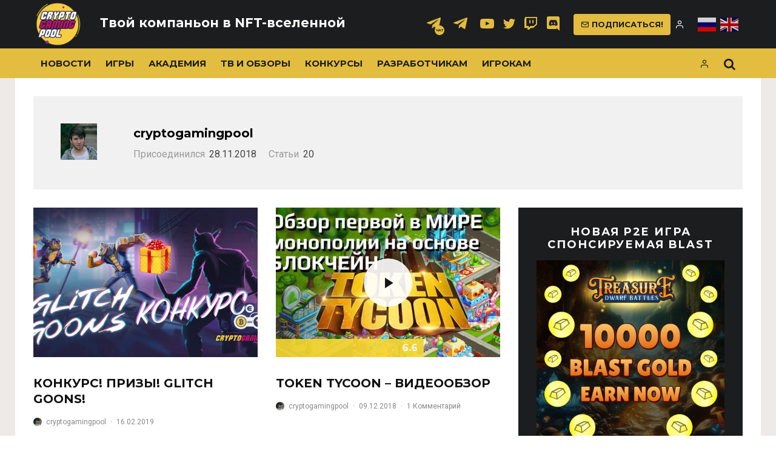

--- FILE ---
content_type: text/html; charset=UTF-8
request_url: https://cryptogamingpool.com/author/cryptogamingpool/
body_size: 38027
content:
<!DOCTYPE html>
<html dir="ltr" lang="ru-RU"
	prefix="og: https://ogp.me/ns#" >
<head>
<!-- Google Tag Manager -->
<script>(function(w,d,s,l,i){w[l]=w[l]||[];w[l].push({'gtm.start':
new Date().getTime(),event:'gtm.js'});var f=d.getElementsByTagName(s)[0],
j=d.createElement(s),dl=l!='dataLayer'?'&l='+l:'';j.async=true;j.src=
'https://www.googletagmanager.com/gtm.js?id='+i+dl;f.parentNode.insertBefore(j,f);
})(window,document,'script','dataLayer','GTM-PRJZHM88');</script>
<!-- End Google Tag Manager -->
	<meta charset="UTF-8">
			<meta name="viewport" content="width=device-width, initial-scale=1">
		<link rel="profile" href="https://gmpg.org/xfn/11">
	<title>cryptogamingpool | CryptoGamingPool</title>
		<style type="text/css">
					.heateor_sss_button_instagram span.heateor_sss_svg,a.heateor_sss_instagram span.heateor_sss_svg{background:radial-gradient(circle at 30% 107%,#fdf497 0,#fdf497 5%,#fd5949 45%,#d6249f 60%,#285aeb 90%)}
											.heateor_sss_horizontal_sharing .heateor_sss_svg,.heateor_sss_standard_follow_icons_container .heateor_sss_svg{
							color: #fff;
						border-width: 0px;
			border-style: solid;
			border-color: transparent;
		}
					.heateor_sss_horizontal_sharing .heateorSssTCBackground{
				color:#666;
			}
					.heateor_sss_horizontal_sharing span.heateor_sss_svg:hover,.heateor_sss_standard_follow_icons_container span.heateor_sss_svg:hover{
						border-color: transparent;
		}
		.heateor_sss_vertical_sharing span.heateor_sss_svg,.heateor_sss_floating_follow_icons_container span.heateor_sss_svg{
							color: #fff;
						border-width: 0px;
			border-style: solid;
			border-color: transparent;
		}
				.heateor_sss_vertical_sharing .heateorSssTCBackground{
			color:#666;
		}
						.heateor_sss_vertical_sharing span.heateor_sss_svg:hover,.heateor_sss_floating_follow_icons_container span.heateor_sss_svg:hover{
						border-color: transparent;
		}
		@media screen and (max-width:783px) {.heateor_sss_vertical_sharing{display:none!important}}		</style>
		
		<!-- All in One SEO 4.4.3 - aioseo.com -->
		<meta name="robots" content="max-image-preview:large" />
		<link rel="canonical" href="https://cryptogamingpool.com/author/cryptogamingpool/" />
		<link rel="next" href="https://cryptogamingpool.com/author/cryptogamingpool/page/2/" />
		<meta name="generator" content="All in One SEO (AIOSEO) 4.4.3" />
		<script type="application/ld+json" class="aioseo-schema">
			{"@context":"https:\/\/schema.org","@graph":[{"@type":"BreadcrumbList","@id":"https:\/\/cryptogamingpool.com\/author\/cryptogamingpool\/#breadcrumblist","itemListElement":[{"@type":"ListItem","@id":"https:\/\/cryptogamingpool.com\/#listItem","position":1,"item":{"@type":"WebPage","@id":"https:\/\/cryptogamingpool.com\/","name":"\u0413\u043b\u0430\u0432\u043d\u0430\u044f","description":"\u041f\u0438\u0448\u0435\u043c \u043f\u0440\u043e \u0442\u043e\u043f\u043e\u0432\u044b\u0435 \u0438 \u043d\u0435\u043e\u0431\u044b\u0447\u043d\u044b\u0435 web3 \u0438\u0433\u0440\u044b \u0438 NFT \u0438\u043d\u0434\u0443\u0441\u0442\u0440\u0438\u044e \u0441 2018 \u0433\u043e\u0434\u0430 \u0420\u0435\u0441\u0435\u0440\u0447, \u0432\u0430\u0436\u043d\u044b\u0435 \u043d\u043e\u0432\u043e\u0441\u0442\u0438, \u0430\u043d\u0430\u043b\u0438\u0442\u0438\u043a\u0430, \u0442\u043e\u043f\u044b \u043a\u0440\u0438\u043f\u0442\u043e \u0438\u0433\u0440 \u0438 \u0441\u0442\u0440\u0430\u0442\u0435\u0433\u0438\u0438 \u0437\u0430\u0440\u0430\u0431\u043e\u0442\u043a\u0430","url":"https:\/\/cryptogamingpool.com\/"},"nextItem":"https:\/\/cryptogamingpool.com\/author\/cryptogamingpool\/#listItem"},{"@type":"ListItem","@id":"https:\/\/cryptogamingpool.com\/author\/cryptogamingpool\/#listItem","position":2,"item":{"@type":"WebPage","@id":"https:\/\/cryptogamingpool.com\/author\/cryptogamingpool\/","name":"cryptogamingpool","url":"https:\/\/cryptogamingpool.com\/author\/cryptogamingpool\/"},"previousItem":"https:\/\/cryptogamingpool.com\/#listItem"}]},{"@type":"CollectionPage","@id":"https:\/\/cryptogamingpool.com\/author\/cryptogamingpool\/#collectionpage","url":"https:\/\/cryptogamingpool.com\/author\/cryptogamingpool\/","name":"cryptogamingpool | CryptoGamingPool","inLanguage":"ru-RU","isPartOf":{"@id":"https:\/\/cryptogamingpool.com\/#website"},"breadcrumb":{"@id":"https:\/\/cryptogamingpool.com\/author\/cryptogamingpool\/#breadcrumblist"}},{"@type":"Person","@id":"https:\/\/cryptogamingpool.com\/#person","name":"redF426","image":{"@type":"ImageObject","@id":"https:\/\/cryptogamingpool.com\/author\/cryptogamingpool\/#personImage","url":"https:\/\/cryptogamingpool.com\/wp-content\/uploads\/2019\/11\/\u043b\u043e\u0433\u043e3-100x100.png","width":96,"height":96,"caption":"redF426"}},{"@type":"Person","@id":"https:\/\/cryptogamingpool.com\/author\/cryptogamingpool\/#author","url":"https:\/\/cryptogamingpool.com\/author\/cryptogamingpool\/","name":"cryptogamingpool","image":{"@type":"ImageObject","@id":"https:\/\/cryptogamingpool.com\/author\/cryptogamingpool\/#authorImage","url":"https:\/\/cryptogamingpool.com\/wp-content\/uploads\/2020\/11\/user-1-100x100.jpg","width":96,"height":96,"caption":"cryptogamingpool"},"mainEntityOfPage":{"@id":"https:\/\/cryptogamingpool.com\/author\/cryptogamingpool\/#profilepage"}},{"@type":"WebSite","@id":"https:\/\/cryptogamingpool.com\/#website","url":"https:\/\/cryptogamingpool.com\/","name":"CryptoGamingPool","description":"\u041f\u0435\u0440\u0432\u043e\u0435 \u0420\u0443\u0441\u0441\u043a\u043e\u044f\u0437\u044b\u0447\u043d\u043e\u0435 \u041a\u0440\u0438\u043f\u0442\u043e\u0433\u0435\u0439\u043c\u0438\u043d\u0433 \u0421\u043e\u043e\u0431\u0449\u0435\u0441\u0442\u0432\u043e","inLanguage":"ru-RU","publisher":{"@id":"https:\/\/cryptogamingpool.com\/#person"}}]}
		</script>
		<!-- All in One SEO -->

<link rel="alternate" hreflang="ru" href="https://cryptogamingpool.com/author/cryptogamingpool/" />
<link rel="alternate" hreflang="en" href="https://cryptogamingpool.com/en/author/cryptogamingpool/" />
<link rel='dns-prefetch' href='//fonts.googleapis.com' />
<link rel="alternate" type="application/rss+xml" title="CryptoGamingPool &raquo; Лента" href="https://cryptogamingpool.com/feed/" />
<link rel="alternate" type="application/rss+xml" title="CryptoGamingPool &raquo; Лента комментариев" href="https://cryptogamingpool.com/comments/feed/" />
<link rel="alternate" type="application/rss+xml" title="CryptoGamingPool &raquo; Лента записей автора cryptogamingpool" href="https://cryptogamingpool.com/author/cryptogamingpool/feed/" />
<script type="text/javascript">
window._wpemojiSettings = {"baseUrl":"https:\/\/s.w.org\/images\/core\/emoji\/14.0.0\/72x72\/","ext":".png","svgUrl":"https:\/\/s.w.org\/images\/core\/emoji\/14.0.0\/svg\/","svgExt":".svg","source":{"concatemoji":"https:\/\/cryptogamingpool.com\/wp-includes\/js\/wp-emoji-release.min.js?ver=d268fd11d09279d022af0c3ccd0baa98"}};
/*! This file is auto-generated */
!function(e,a,t){var n,r,o,i=a.createElement("canvas"),p=i.getContext&&i.getContext("2d");function s(e,t){p.clearRect(0,0,i.width,i.height),p.fillText(e,0,0);e=i.toDataURL();return p.clearRect(0,0,i.width,i.height),p.fillText(t,0,0),e===i.toDataURL()}function c(e){var t=a.createElement("script");t.src=e,t.defer=t.type="text/javascript",a.getElementsByTagName("head")[0].appendChild(t)}for(o=Array("flag","emoji"),t.supports={everything:!0,everythingExceptFlag:!0},r=0;r<o.length;r++)t.supports[o[r]]=function(e){if(p&&p.fillText)switch(p.textBaseline="top",p.font="600 32px Arial",e){case"flag":return s("\ud83c\udff3\ufe0f\u200d\u26a7\ufe0f","\ud83c\udff3\ufe0f\u200b\u26a7\ufe0f")?!1:!s("\ud83c\uddfa\ud83c\uddf3","\ud83c\uddfa\u200b\ud83c\uddf3")&&!s("\ud83c\udff4\udb40\udc67\udb40\udc62\udb40\udc65\udb40\udc6e\udb40\udc67\udb40\udc7f","\ud83c\udff4\u200b\udb40\udc67\u200b\udb40\udc62\u200b\udb40\udc65\u200b\udb40\udc6e\u200b\udb40\udc67\u200b\udb40\udc7f");case"emoji":return!s("\ud83e\udef1\ud83c\udffb\u200d\ud83e\udef2\ud83c\udfff","\ud83e\udef1\ud83c\udffb\u200b\ud83e\udef2\ud83c\udfff")}return!1}(o[r]),t.supports.everything=t.supports.everything&&t.supports[o[r]],"flag"!==o[r]&&(t.supports.everythingExceptFlag=t.supports.everythingExceptFlag&&t.supports[o[r]]);t.supports.everythingExceptFlag=t.supports.everythingExceptFlag&&!t.supports.flag,t.DOMReady=!1,t.readyCallback=function(){t.DOMReady=!0},t.supports.everything||(n=function(){t.readyCallback()},a.addEventListener?(a.addEventListener("DOMContentLoaded",n,!1),e.addEventListener("load",n,!1)):(e.attachEvent("onload",n),a.attachEvent("onreadystatechange",function(){"complete"===a.readyState&&t.readyCallback()})),(e=t.source||{}).concatemoji?c(e.concatemoji):e.wpemoji&&e.twemoji&&(c(e.twemoji),c(e.wpemoji)))}(window,document,window._wpemojiSettings);
</script>
<style type="text/css">
img.wp-smiley,
img.emoji {
	display: inline !important;
	border: none !important;
	box-shadow: none !important;
	height: 1em !important;
	width: 1em !important;
	margin: 0 0.07em !important;
	vertical-align: -0.1em !important;
	background: none !important;
	padding: 0 !important;
}
</style>
	<link rel='stylesheet' id='wp-block-library-css' href='https://cryptogamingpool.com/wp-includes/css/dist/block-library/style.min.css?ver=d268fd11d09279d022af0c3ccd0baa98' type='text/css' media='all' />
<link rel='stylesheet' id='classic-theme-styles-css' href='https://cryptogamingpool.com/wp-includes/css/classic-themes.min.css?ver=d268fd11d09279d022af0c3ccd0baa98' type='text/css' media='all' />
<style id='global-styles-inline-css' type='text/css'>
body{--wp--preset--color--black: #000000;--wp--preset--color--cyan-bluish-gray: #abb8c3;--wp--preset--color--white: #ffffff;--wp--preset--color--pale-pink: #f78da7;--wp--preset--color--vivid-red: #cf2e2e;--wp--preset--color--luminous-vivid-orange: #ff6900;--wp--preset--color--luminous-vivid-amber: #fcb900;--wp--preset--color--light-green-cyan: #7bdcb5;--wp--preset--color--vivid-green-cyan: #00d084;--wp--preset--color--pale-cyan-blue: #8ed1fc;--wp--preset--color--vivid-cyan-blue: #0693e3;--wp--preset--color--vivid-purple: #9b51e0;--wp--preset--gradient--vivid-cyan-blue-to-vivid-purple: linear-gradient(135deg,rgba(6,147,227,1) 0%,rgb(155,81,224) 100%);--wp--preset--gradient--light-green-cyan-to-vivid-green-cyan: linear-gradient(135deg,rgb(122,220,180) 0%,rgb(0,208,130) 100%);--wp--preset--gradient--luminous-vivid-amber-to-luminous-vivid-orange: linear-gradient(135deg,rgba(252,185,0,1) 0%,rgba(255,105,0,1) 100%);--wp--preset--gradient--luminous-vivid-orange-to-vivid-red: linear-gradient(135deg,rgba(255,105,0,1) 0%,rgb(207,46,46) 100%);--wp--preset--gradient--very-light-gray-to-cyan-bluish-gray: linear-gradient(135deg,rgb(238,238,238) 0%,rgb(169,184,195) 100%);--wp--preset--gradient--cool-to-warm-spectrum: linear-gradient(135deg,rgb(74,234,220) 0%,rgb(151,120,209) 20%,rgb(207,42,186) 40%,rgb(238,44,130) 60%,rgb(251,105,98) 80%,rgb(254,248,76) 100%);--wp--preset--gradient--blush-light-purple: linear-gradient(135deg,rgb(255,206,236) 0%,rgb(152,150,240) 100%);--wp--preset--gradient--blush-bordeaux: linear-gradient(135deg,rgb(254,205,165) 0%,rgb(254,45,45) 50%,rgb(107,0,62) 100%);--wp--preset--gradient--luminous-dusk: linear-gradient(135deg,rgb(255,203,112) 0%,rgb(199,81,192) 50%,rgb(65,88,208) 100%);--wp--preset--gradient--pale-ocean: linear-gradient(135deg,rgb(255,245,203) 0%,rgb(182,227,212) 50%,rgb(51,167,181) 100%);--wp--preset--gradient--electric-grass: linear-gradient(135deg,rgb(202,248,128) 0%,rgb(113,206,126) 100%);--wp--preset--gradient--midnight: linear-gradient(135deg,rgb(2,3,129) 0%,rgb(40,116,252) 100%);--wp--preset--duotone--dark-grayscale: url('#wp-duotone-dark-grayscale');--wp--preset--duotone--grayscale: url('#wp-duotone-grayscale');--wp--preset--duotone--purple-yellow: url('#wp-duotone-purple-yellow');--wp--preset--duotone--blue-red: url('#wp-duotone-blue-red');--wp--preset--duotone--midnight: url('#wp-duotone-midnight');--wp--preset--duotone--magenta-yellow: url('#wp-duotone-magenta-yellow');--wp--preset--duotone--purple-green: url('#wp-duotone-purple-green');--wp--preset--duotone--blue-orange: url('#wp-duotone-blue-orange');--wp--preset--font-size--small: 13px;--wp--preset--font-size--medium: 20px;--wp--preset--font-size--large: 36px;--wp--preset--font-size--x-large: 42px;--wp--preset--spacing--20: 0.44rem;--wp--preset--spacing--30: 0.67rem;--wp--preset--spacing--40: 1rem;--wp--preset--spacing--50: 1.5rem;--wp--preset--spacing--60: 2.25rem;--wp--preset--spacing--70: 3.38rem;--wp--preset--spacing--80: 5.06rem;--wp--preset--shadow--natural: 6px 6px 9px rgba(0, 0, 0, 0.2);--wp--preset--shadow--deep: 12px 12px 50px rgba(0, 0, 0, 0.4);--wp--preset--shadow--sharp: 6px 6px 0px rgba(0, 0, 0, 0.2);--wp--preset--shadow--outlined: 6px 6px 0px -3px rgba(255, 255, 255, 1), 6px 6px rgba(0, 0, 0, 1);--wp--preset--shadow--crisp: 6px 6px 0px rgba(0, 0, 0, 1);}:where(.is-layout-flex){gap: 0.5em;}body .is-layout-flow > .alignleft{float: left;margin-inline-start: 0;margin-inline-end: 2em;}body .is-layout-flow > .alignright{float: right;margin-inline-start: 2em;margin-inline-end: 0;}body .is-layout-flow > .aligncenter{margin-left: auto !important;margin-right: auto !important;}body .is-layout-constrained > .alignleft{float: left;margin-inline-start: 0;margin-inline-end: 2em;}body .is-layout-constrained > .alignright{float: right;margin-inline-start: 2em;margin-inline-end: 0;}body .is-layout-constrained > .aligncenter{margin-left: auto !important;margin-right: auto !important;}body .is-layout-constrained > :where(:not(.alignleft):not(.alignright):not(.alignfull)){max-width: var(--wp--style--global--content-size);margin-left: auto !important;margin-right: auto !important;}body .is-layout-constrained > .alignwide{max-width: var(--wp--style--global--wide-size);}body .is-layout-flex{display: flex;}body .is-layout-flex{flex-wrap: wrap;align-items: center;}body .is-layout-flex > *{margin: 0;}:where(.wp-block-columns.is-layout-flex){gap: 2em;}.has-black-color{color: var(--wp--preset--color--black) !important;}.has-cyan-bluish-gray-color{color: var(--wp--preset--color--cyan-bluish-gray) !important;}.has-white-color{color: var(--wp--preset--color--white) !important;}.has-pale-pink-color{color: var(--wp--preset--color--pale-pink) !important;}.has-vivid-red-color{color: var(--wp--preset--color--vivid-red) !important;}.has-luminous-vivid-orange-color{color: var(--wp--preset--color--luminous-vivid-orange) !important;}.has-luminous-vivid-amber-color{color: var(--wp--preset--color--luminous-vivid-amber) !important;}.has-light-green-cyan-color{color: var(--wp--preset--color--light-green-cyan) !important;}.has-vivid-green-cyan-color{color: var(--wp--preset--color--vivid-green-cyan) !important;}.has-pale-cyan-blue-color{color: var(--wp--preset--color--pale-cyan-blue) !important;}.has-vivid-cyan-blue-color{color: var(--wp--preset--color--vivid-cyan-blue) !important;}.has-vivid-purple-color{color: var(--wp--preset--color--vivid-purple) !important;}.has-black-background-color{background-color: var(--wp--preset--color--black) !important;}.has-cyan-bluish-gray-background-color{background-color: var(--wp--preset--color--cyan-bluish-gray) !important;}.has-white-background-color{background-color: var(--wp--preset--color--white) !important;}.has-pale-pink-background-color{background-color: var(--wp--preset--color--pale-pink) !important;}.has-vivid-red-background-color{background-color: var(--wp--preset--color--vivid-red) !important;}.has-luminous-vivid-orange-background-color{background-color: var(--wp--preset--color--luminous-vivid-orange) !important;}.has-luminous-vivid-amber-background-color{background-color: var(--wp--preset--color--luminous-vivid-amber) !important;}.has-light-green-cyan-background-color{background-color: var(--wp--preset--color--light-green-cyan) !important;}.has-vivid-green-cyan-background-color{background-color: var(--wp--preset--color--vivid-green-cyan) !important;}.has-pale-cyan-blue-background-color{background-color: var(--wp--preset--color--pale-cyan-blue) !important;}.has-vivid-cyan-blue-background-color{background-color: var(--wp--preset--color--vivid-cyan-blue) !important;}.has-vivid-purple-background-color{background-color: var(--wp--preset--color--vivid-purple) !important;}.has-black-border-color{border-color: var(--wp--preset--color--black) !important;}.has-cyan-bluish-gray-border-color{border-color: var(--wp--preset--color--cyan-bluish-gray) !important;}.has-white-border-color{border-color: var(--wp--preset--color--white) !important;}.has-pale-pink-border-color{border-color: var(--wp--preset--color--pale-pink) !important;}.has-vivid-red-border-color{border-color: var(--wp--preset--color--vivid-red) !important;}.has-luminous-vivid-orange-border-color{border-color: var(--wp--preset--color--luminous-vivid-orange) !important;}.has-luminous-vivid-amber-border-color{border-color: var(--wp--preset--color--luminous-vivid-amber) !important;}.has-light-green-cyan-border-color{border-color: var(--wp--preset--color--light-green-cyan) !important;}.has-vivid-green-cyan-border-color{border-color: var(--wp--preset--color--vivid-green-cyan) !important;}.has-pale-cyan-blue-border-color{border-color: var(--wp--preset--color--pale-cyan-blue) !important;}.has-vivid-cyan-blue-border-color{border-color: var(--wp--preset--color--vivid-cyan-blue) !important;}.has-vivid-purple-border-color{border-color: var(--wp--preset--color--vivid-purple) !important;}.has-vivid-cyan-blue-to-vivid-purple-gradient-background{background: var(--wp--preset--gradient--vivid-cyan-blue-to-vivid-purple) !important;}.has-light-green-cyan-to-vivid-green-cyan-gradient-background{background: var(--wp--preset--gradient--light-green-cyan-to-vivid-green-cyan) !important;}.has-luminous-vivid-amber-to-luminous-vivid-orange-gradient-background{background: var(--wp--preset--gradient--luminous-vivid-amber-to-luminous-vivid-orange) !important;}.has-luminous-vivid-orange-to-vivid-red-gradient-background{background: var(--wp--preset--gradient--luminous-vivid-orange-to-vivid-red) !important;}.has-very-light-gray-to-cyan-bluish-gray-gradient-background{background: var(--wp--preset--gradient--very-light-gray-to-cyan-bluish-gray) !important;}.has-cool-to-warm-spectrum-gradient-background{background: var(--wp--preset--gradient--cool-to-warm-spectrum) !important;}.has-blush-light-purple-gradient-background{background: var(--wp--preset--gradient--blush-light-purple) !important;}.has-blush-bordeaux-gradient-background{background: var(--wp--preset--gradient--blush-bordeaux) !important;}.has-luminous-dusk-gradient-background{background: var(--wp--preset--gradient--luminous-dusk) !important;}.has-pale-ocean-gradient-background{background: var(--wp--preset--gradient--pale-ocean) !important;}.has-electric-grass-gradient-background{background: var(--wp--preset--gradient--electric-grass) !important;}.has-midnight-gradient-background{background: var(--wp--preset--gradient--midnight) !important;}.has-small-font-size{font-size: var(--wp--preset--font-size--small) !important;}.has-medium-font-size{font-size: var(--wp--preset--font-size--medium) !important;}.has-large-font-size{font-size: var(--wp--preset--font-size--large) !important;}.has-x-large-font-size{font-size: var(--wp--preset--font-size--x-large) !important;}
.wp-block-navigation a:where(:not(.wp-element-button)){color: inherit;}
:where(.wp-block-columns.is-layout-flex){gap: 2em;}
.wp-block-pullquote{font-size: 1.5em;line-height: 1.6;}
</style>
<link rel='stylesheet' id='lets-review-css' href='https://cryptogamingpool.com/wp-content/plugins/lets-review/frontend/css/lets-review-style.min.css?ver=2.5.1' type='text/css' media='all' />
<link rel='stylesheet' id='lets-social-count-css' href='https://cryptogamingpool.com/wp-content/plugins/lets-social-count/assets/css/style.css?ver=1.0.0' type='text/css' media='all' />
<link rel='stylesheet' id='wp-postratings-css' href='https://cryptogamingpool.com/wp-content/plugins/wp-postratings/css/postratings-css.css?ver=1.91.1' type='text/css' media='all' />
<link rel='stylesheet' id='ppress-frontend-css' href='https://cryptogamingpool.com/wp-content/plugins/wp-user-avatar/assets/css/frontend.min.css?ver=4.12.0' type='text/css' media='all' />
<link rel='stylesheet' id='ppress-flatpickr-css' href='https://cryptogamingpool.com/wp-content/plugins/wp-user-avatar/assets/flatpickr/flatpickr.min.css?ver=4.12.0' type='text/css' media='all' />
<link rel='stylesheet' id='ppress-select2-css' href='https://cryptogamingpool.com/wp-content/plugins/wp-user-avatar/assets/select2/select2.min.css?ver=d268fd11d09279d022af0c3ccd0baa98' type='text/css' media='all' />
<link rel='stylesheet' id='wpfront-scroll-top-css' href='https://cryptogamingpool.com/wp-content/plugins/wpfront-scroll-top/css/wpfront-scroll-top.min.css?ver=2.0.7.08086' type='text/css' media='all' />
<link rel='stylesheet' id='font-awesome-css' href='https://cryptogamingpool.com/wp-content/plugins/elementor/assets/lib/font-awesome/css/font-awesome.min.css?ver=4.7.0' type='text/css' media='all' />
<link rel='stylesheet' id='lets-info-up-css' href='https://cryptogamingpool.com/wp-content/plugins/lets-info-up/frontend/css/style.min.css?ver=1.0.2' type='text/css' media='all' />
<link rel='stylesheet' id='lets-live-blog-css' href='https://cryptogamingpool.com/wp-content/plugins/lets-live-blog/frontend/css/style.min.css?ver=1.0.2' type='text/css' media='all' />
<link rel='stylesheet' id='lets-live-blog-icons-css' href='https://cryptogamingpool.com/wp-content/plugins/lets-live-blog/frontend/css/fonts/style.css?ver=1.0.2' type='text/css' media='all' />
<link rel='stylesheet' id='zeen-style-css' href='https://cryptogamingpool.com/wp-content/themes/zeen/assets/css/style.min.css?ver=1.3' type='text/css' media='all' />
<style id='zeen-style-inline-css' type='text/css'>
.content-bg, .article-layout-skin-1.title-cut-bl .hero-wrap .meta:before, .article-layout-skin-1.title-cut-bc .hero-wrap .meta:before, .standard-archive .page-header { background: #ffffff;}.site-inner { background-color: #ffffff; }.widget-title { font-size:12px;}.fontfam-1 {
		font-family: 'Montserrat', sans-serif!important;
		letter-spacing: 0em;	}.body-f1, .quotes-f1 blockquote, .quotes-f1 q, .by-f1 .byline, .sub-f1 .subtitle, .wh-f1 .widget-title, .headings-f1 h1, .headings-f1 .price, .headings-f1 h2, .headings-f1 h3, .headings-f1 h4, .headings-f1 h5, .headings-f1 h6, .font-1 {font-family: 'Montserrat', sans-serif;letter-spacing: 0em;font-weight: 700;}.fontfam-2 { font-family: 'Roboto', sans-serif!important;
		letter-spacing: 0em;	}input[type=submit], button, .tipi-button,.button,.body-f2, .quotes-f2 blockquote, .quotes-f2 q, .by-f2 .byline, .sub-f2 .subtitle, .wh-f2 .widget-title, .headings-f2 h1, .headings-f2 h2, .headings-f2 h3, .headings-f2 h4, .headings-f2 h5, .headings-f2 h6, .font-2 {font-family: 'Roboto', sans-serif;letter-spacing: 0em;font-weight: 400;}.fontfam-3 { font-family: 'Roboto', sans-serif!important;
		letter-spacing: 0em;	}.body-f3, .quotes-f3 blockquote, .quotes-f3 q, .by-f3 .byline, .sub-f3 .subtitle, .wh-f3 .widget-title, .headings-f3 h1, .headings-f3 h2, .headings-f3 h3, .headings-f3 h4, .headings-f3 h5, .headings-f3 h6, .font-3 {font-family: 'Roboto', sans-serif;letter-spacing: 0em;font-weight: 400;}.tipi-row, .tipi-builder-on .contents-wrap > p { max-width: 1230px ; }.current-date { color: #f8d92f }.global-accent-border { border-color: #0a0000; }.trending-accent-border { border-color: #f43a57; }.trending-accent-bg { border-color: #f43a57; }.tipi-button.block-loader, .wpcf7-submit { background: #18181e; }.global-accent-bg, .icon-base-2:hover { background-color: #0a0000; }.global-accent-text, .mm-submenu-2 .mm-51 .menu-wrap > .sub-menu > li > a { color: #0a0000; }body { color:#444;}.excerpt { color:#444;}.read-more-wrap { color:#767676;}blockquote:not(.comment-excerpt) { color:#111;}.byline, .byline a { color:#888;}.preview-classic .meta .title, .preview-thumbnail .meta .title { color:#111;}h1, h2, h3, h4, h5, h6, .block-title { color:#111;}.sidebar-widget  .widget-title { color:#ffffff!important;}.link-color-wrap a { color: #333; }.copyright { color: #555; }.link-color-wrap a:hover { color: #000000; }body {font-size: 16px;line-height:1.6666666666667; }.main-navigation .horizontal-menu, .main-navigation .menu-item {font-weight: 700;}.secondary-wrap .horizontal-menu, .secondary-wrap .menu-item {font-weight: 700;}.footer-lower-area, .footer-lower-area .menu-item {font-weight: 700;}.widget-title {font-weight: 700!important;}.tipi-xs-typo .title {font-weight: 700;}.entry-title{ text-transform: uppercase; }.block-wrap-slider .title-wrap .title{ text-transform: none; }.block-wrap-grid .title-wrap .title, .tile-design-4 .meta .title-wrap .title{ text-transform: uppercase; }.block-wrap-classic .title-wrap .title{ text-transform: uppercase; }.block-title{ text-transform: uppercase; }.meta .excerpt .read-more{ text-transform: uppercase; }.block-subtitle{ text-transform: none; }.byline{ text-transform: none; }.widget-title{ text-transform: uppercase; }.main-navigation{ text-transform: uppercase; }.secondary-wrap{ text-transform: uppercase; }.footer-lower-area .menu-item{ text-transform: uppercase; }.single-content .entry-content h1, .single-content .entry-content h2, .single-content .entry-content h3, .single-content .entry-content h4, .single-content .entry-content h5, .single-content .entry-content h6, .bbp__thread__title{ text-transform: none; }.mm-submenu-2 .mm-11 .menu-wrap > *, .mm-submenu-2 .mm-31 .menu-wrap > *, .mm-submenu-2 .mm-21 .menu-wrap > * { border-top: 3px solid transparent; }.separation-border { margin-bottom: 30px; }.block-wrap-classic .inf-spacer + .block:not(.block-62) { margin-top: 30px; }.separation-border-style { border-bottom: 1px #e8e8e8 dotted;padding-bottom:30px;}.block-title-wrap-style .block-title:after, .block-title-wrap-style .block-title:before { border-top: 6px #141414 solid;}.block-title-wrap-style .block-title:after, .block-title-wrap-style .block-title:before { margin-top: -4px;}.separation-border-v { background: #eee;}.separation-border-v { height: calc( 100% -  30px - 1px); }@media only screen and (max-width: 480px) {.separation-border-style { padding-bottom: 15px; }.separation-border { margin-bottom: 15px;}}.grid-spacing { border-top-width: 2px; }.sidebar-wrap .sidebar { padding-right: 30px; padding-left: 30px; padding-top:0px; padding-bottom:30px; }.sidebar-left .sidebar-wrap .sidebar { padding-right: 30px; padding-left: 30px; }@media only screen and (min-width: 481px) {.block-wrap-grid .block-title-area { margin-bottom: -2px; }.split-1:not(.preview-thumbnail) .mask {
		-webkit-flex: 0 0 calc( 40% - 15px);
		-ms-flex: 0 0 calc( 40% - 15px);
		flex: 0 0 calc( 40% - 15px);
		width: calc( 40% - 15px);
	}.split-1.preview-1:not(.article-window):not(.preview-thumbnail) .mask { padding-bottom:25%; }.grid-spacing { border-right-width: 2px; }.block-wrap-grid:not(.block-wrap-81) .block { width: calc( 100% + 2px ); }}@media only screen and (min-width: 768px) {.title-contrast .hero-wrap { height: calc( 100vh - 94px ); }.tipi-xs-typo .title  { font-size: 13px; }.tipi-s-typo .title, .ppl-s-3 .tipi-s-typo .title, .preview-1 .title, .preview-21 .title  { font-size: 20px;line-height: 1.3333}.sub-menu a:not(.tipi-button) { font-size: 12px;}.footer-widget-wrap { border-right:1px #333333 solid ; }.footer-widget-wrap .widget_search form, .footer-widget-wrap select { border-color:#333333; }.footer-widget-wrap .zeen-widget { border-bottom:1px #333333 solid ; }.footer-widget-wrap .zeen-widget .preview-thumbnail { border-bottom-color: #333333;}.footer-widget-wrap {
		padding-top: 50px;
		padding-bottom: 50px;
	}.secondary-wrap .menu-padding, .secondary-wrap .ul-padding > li > a {
			padding-top: 10px;
			padding-bottom: 10px;
		}}@media only screen and (min-width: 1020px) {h1 { font-size: 34px; }h2 { font-size: 28px; }h3 { font-size: 24px; }h4 { font-size: 20px; }h5 { font-size: 16px; }.block-title, .page-title { font-size:30px;}}@media only screen and (min-width: 1240px) {.align-fs .video-wrap, .align-fs-center .aligncenter.size-full, .align-fs-center .wp-caption.aligncenter .size-full, .align-fs-center .tiled-gallery { width: 1170px;}.align-fs .video-wrap{height: 658px;}.has-bg .align-fs .video-wrap, .has-bg .align-fs-center .aligncenter.size-full, .has-bg .align-fs-center .wp-caption.aligncenter .size-full, .has-bg .align-fs-center .tiled-gallery { width: 1230px;}.has-bg .align-fs .video-wrap{height: 691px;}.align-pull .alignleft.size-thumbnail, .align-pull .alignright.size-thumbnail { width: 100px; }.align-pull .alignleft.wp-caption, .align-pull .alignright.wp-caption { width: 100px!important; }.align-pull .alignleft.size-thumbnail, .align-pull .alignleft.wp-caption { margin-left: -50px; }.align-pull .alignright.size-thumbnail, .align-pull .alignright.wp-caption { margin-right: -50px; }.align-pull .alignleft.size-medium, .align-pull .alignright.size-medium { width: 300px; }.align-pull .alignleft.wp-caption, .align-pull .alignright.wp-caption { width: 300px!important; }.align-pull .alignleft.size-medium, .align-pull .alignleft.wp-caption { margin-left: -150px; }.align-pull .alignright.size-medium, .align-pull .alignright.wp-caption { margin-right: -150px; }.align-pull .alignleft.size-large, .align-pull .alignright.size-large { width: 300px; }.align-pull .alignleft.wp-caption, .align-pull .alignright.wp-caption { width: 300px!important; }.align-pull .alignleft.size-large, .align-pull .alignleft.wp-caption { margin-left: -150px; }.align-pull .alignright.size-large, .align-pull .alignright.wp-caption { margin-right: -150px; }.align-pull .alignleft.size-full { margin-left: -150px; }.align-pull .alignright.size-full { margin-right: -150px; }body { font-size: 16px; }}.byline { font-size: 12px; }.site-header a { color: #1b1d1e; }.site-skin-3.content-subscribe, .site-skin-3.content-subscribe .subtitle, .site-skin-3.content-subscribe input, .site-skin-3.content-subscribe h2 { color: #141414; } .site-skin-3.content-subscribe input[type="email"] { border-color: #141414; }.mob-menu-wrap a { color: #fff; }.footer-widget-wrap .widget_search form { border-color:#333; }.content-area .zeen-widget { padding:30px 0px 0px; }.grid-meta-bg .mask:before { content: ""; background-image: linear-gradient(to top, rgba(10,1,1,0.8) 0%, rgba(238,238,34,0) 100%); }.with-fi.preview-grid,.with-fi.preview-grid .byline,.with-fi.preview-grid .subtitle, .with-fi.preview-grid a { color: #ffffff; }.with-fi.preview-grid:hover, .with-fi.preview-grid:hover .byline,.with-fi.preview-grid:hover .subtitle, .with-fi.preview-grid:hover a { color: #ffffff; }.preview-grid .mask-overlay { opacity: 0.4 ; }.preview-grid:hover .mask-overlay { opacity: 0.7 ; }.slider-meta-bg .mask:before { content: ""; background-image: linear-gradient(to top, rgba(10,10,10,0.9) 0%, rgba(0,0,0,0) 100%); }.with-fi.preview-slider,.with-fi.preview-slider .byline,.with-fi.preview-slider .subtitle, .with-fi.preview-slider a { color: #fff; }.with-fi.preview-slider:hover, .with-fi.preview-slider:hover .byline,.with-fi.preview-slider:hover .subtitle, .with-fi.preview-slider:hover a { color: #fff; }.preview-slider .mask-overlay { opacity: 0.2 ; }.preview-slider:hover .mask-overlay { opacity: 0.8 ; }.site-footer .footer-widget-bg-area, .site-footer .footer-widget-bg-area .woo-product-rating span { background-color: #272727; }.site-footer .footer-widget-bg-area .background { background-image: none; opacity: 1; }.site-footer .footer-widget-bg-area .block-skin-0 .tipi-arrow { color:#dddede; border-color:#dddede; }.site-footer .footer-widget-bg-area .block-skin-0 .tipi-arrow i:after{ background:#dddede; }.site-footer .footer-widget-bg-area,.site-footer .footer-widget-bg-area .byline,.site-footer .footer-widget-bg-area a,.site-footer .footer-widget-bg-area h3,.site-footer .footer-widget-bg-area .widget-title { color:#dddede; }.site-footer .footer-widget-bg-area .tipi-spin.tipi-row-inner-style:before { border-color:#dddede; }.content-lwa .bg-area, .content-lwa .bg-area .woo-product-rating span { background-color: #272727; }.content-lwa .bg-area .background { background-image: none; opacity: 1; }.content-lwa .bg-area,.content-lwa .bg-area .byline,.content-lwa .bg-area a,.content-lwa .bg-area h3,.content-lwa .bg-area .widget-title { color:#fff; }.content-lwa .bg-area .tipi-spin.tipi-row-inner-style:before { border-color:#fff; }.site-header .bg-area, .site-header .bg-area .woo-product-rating span { background-color: #1c1d1e; }.site-header .bg-area .background { background-image: none; opacity: 1; }.content-subscribe .bg-area, .content-subscribe .bg-area .woo-product-rating span { background-color: #ffffff; }.content-subscribe .bg-area .background { background-image: url( https://cryptogamingpool.com/wp-content/uploads/2018/12/banner-1.jpg ); }.content-subscribe .bg-area .background { opacity: 1; }.content-subscribe .bg-area,.content-subscribe .bg-area .byline,.content-subscribe .bg-area a,.content-subscribe .bg-area h3,.content-subscribe .bg-area .widget-title { color:#141414; }.content-subscribe .bg-area .tipi-spin.tipi-row-inner-style:before { border-color:#141414; }.site-mob-header .bg-area { background-image: linear-gradient(130deg, #c33764 0%, #1d2671 80%);  }.site-mob-header .bg-area .background { background-image: url( http://cryptogamingpool.florianweb.com/wp-content/uploads/2018/11/Монтажная-область-2.png ); }.site-mob-header .bg-area .background { opacity: 1; }.site-mob-header .bg-area .tipi-i-menu-mob { background:#fff; }.site-mob-header .bg-area,.site-mob-header .bg-area .byline,.site-mob-header .bg-area a,.site-mob-header .bg-area h3,.site-mob-header .bg-area .widget-title { color:#fff; }.site-mob-header .bg-area .tipi-spin.tipi-row-inner-style:before { border-color:#fff; }.mob-menu-wrap .bg-area { background-image: linear-gradient(130deg, #1c1d1e 0%, #1c1d1e 80%);  }.mob-menu-wrap .bg-area .background { background-image: none; opacity: 1; }.mob-menu-wrap .bg-area,.mob-menu-wrap .bg-area .byline,.mob-menu-wrap .bg-area a,.mob-menu-wrap .bg-area h3,.mob-menu-wrap .bg-area .widget-title { color:#fff; }.mob-menu-wrap .bg-area .tipi-spin.tipi-row-inner-style:before { border-color:#fff; }.footer-navigation { font-size: 12px;  }.main-navigation { font-size: 15px;  color: #1b1d1e; }.main-navigation .horizontal-menu>li>a { padding-left: 12px; padding-right: 12px; }.main-navigation .menu-bg-area { background-image: linear-gradient(130deg, #e3bd40 0%, #e3bd40 80%);  }.main-navigation .horizontal-menu .drop, .main-navigation .horizontal-menu > li > a {
		padding-top: 12px;
		padding-bottom: 12px;
	}.secondary-wrap, .secondary-wrap a { font-size: 16px; color: #fff; }.secondary-wrap li a, .secondary-icons li a { padding-left: 7px; padding-right: 7px; }.mc4wp-form-fields input[type=submit], .mc4wp-form-fields button, #subscribe-submit input[type=submit], .subscribe-wrap input[type=submit] {color: #ffffff;background-image: linear-gradient(130deg, #051043 0%, #051043 80%);}.site-mob-header .header-padding {
		padding-top: 5px;
		padding-bottom: 5px;
	}.site-header .header-padding {
		padding-top:0px;
		padding-bottom:0px;
	}.footer-upper-area {
		padding-top: 50px;
		padding-bottom: 50px;
	}.footer-lower-area {
		padding-top: 100px;
		padding-bottom: 50px;
	}
</style>
<link rel='stylesheet' id='zeen-child-style-css' href='https://cryptogamingpool.com/wp-content/themes/zeen-child/style.css?ver=d268fd11d09279d022af0c3ccd0baa98' type='text/css' media='all' />
<link rel='stylesheet' id='zeen-fonts-css' href='https://fonts.googleapis.com/css?family=Montserrat%3A700%2Citalic%2C400%7CRoboto%3A400%2C700&#038;ver=6.2.8#038;subset=latin' type='text/css' media='all' />
<link rel='stylesheet' id='login-with-ajax-css' href='https://cryptogamingpool.com/wp-content/plugins/login-with-ajax/templates/widget.css?ver=4.1' type='text/css' media='all' />
<link rel='stylesheet' id='heateor_sss_frontend_css-css' href='https://cryptogamingpool.com/wp-content/plugins/sassy-social-share/public/css/sassy-social-share-public.css?ver=3.3.52' type='text/css' media='all' />
<script type='text/javascript' src='https://cryptogamingpool.com/wp-content/plugins/enable-jquery-migrate-helper/js/jquery/jquery-1.12.4-wp.js?ver=1.12.4-wp' id='jquery-core-js'></script>
<script type='text/javascript' src='https://cryptogamingpool.com/wp-content/plugins/enable-jquery-migrate-helper/js/jquery-migrate/jquery-migrate-1.4.1-wp.js?ver=1.4.1-wp' id='jquery-migrate-js'></script>
<script type='text/javascript' src='https://cryptogamingpool.com/wp-content/plugins/wp-user-avatar/assets/flatpickr/flatpickr.min.js?ver=4.12.0' id='ppress-flatpickr-js'></script>
<script type='text/javascript' src='https://cryptogamingpool.com/wp-content/plugins/wp-user-avatar/assets/select2/select2.min.js?ver=4.12.0' id='ppress-select2-js'></script>
<!--[if IE]>
<script type='text/javascript' src='https://cryptogamingpool.com/wp-content/themes/zeen/assets/js/ie.js?ver=1.3' id='zeen-ie-js'></script>
<![endif]-->
<!--[if lt IE 10]>
<script type='text/javascript' src='https://cryptogamingpool.com/wp-content/themes/zeen/assets/js/ie9.js?ver=1.3' id='zeen-ie9-js'></script>
<![endif]-->
<script type='text/javascript' id='login-with-ajax-js-extra'>
/* <![CDATA[ */
var LWA = {"ajaxurl":"https:\/\/cryptogamingpool.com\/wp-admin\/admin-ajax.php","off":""};
/* ]]> */
</script>
<script type='text/javascript' src='https://cryptogamingpool.com/wp-content/themes/zeen/plugins/login-with-ajax/login-with-ajax.source.js?ver=4.1' id='login-with-ajax-js'></script>
<link rel="https://api.w.org/" href="https://cryptogamingpool.com/wp-json/" /><link rel="alternate" type="application/json" href="https://cryptogamingpool.com/wp-json/wp/v2/users/1" /><link rel="EditURI" type="application/rsd+xml" title="RSD" href="https://cryptogamingpool.com/xmlrpc.php?rsd" />
<!-- start Simple Custom CSS and JS -->
 
<!-- Telegram WebApp API Script -->
<script src="https://telegram.org/js/telegram-web-app.js"></script>

<!-- end Simple Custom CSS and JS -->

		<!-- GA Google Analytics @ https://m0n.co/ga -->
		<script async src="https://www.googletagmanager.com/gtag/js?id=G-4LVPFJE562"></script>
		<script>
			window.dataLayer = window.dataLayer || [];
			function gtag(){dataLayer.push(arguments);}
			gtag('js', new Date());
			gtag('config', 'G-4LVPFJE562');
		</script>

	<meta property="og:image" content="/wp-content/uploads/2019/02/logo.png" /><script type="text/javascript">//<![CDATA[
  function external_links_in_new_windows_loop() {
    if (!document.links) {
      document.links = document.getElementsByTagName('a');
    }
    var change_link = false;
    var force = '';
    var ignore = '';

    for (var t=0; t<document.links.length; t++) {
      var all_links = document.links[t];
      change_link = false;
      
      if(document.links[t].hasAttribute('onClick') == false) {
        // forced if the address starts with http (or also https), but does not link to the current domain
        if(all_links.href.search(/^http/) != -1 && all_links.href.search('cryptogamingpool.com') == -1 && all_links.href.search(/^#/) == -1) {
          // console.log('Changed ' + all_links.href);
          change_link = true;
        }
          
        if(force != '' && all_links.href.search(force) != -1) {
          // forced
          // console.log('force ' + all_links.href);
          change_link = true;
        }
        
        if(ignore != '' && all_links.href.search(ignore) != -1) {
          // console.log('ignore ' + all_links.href);
          // ignored
          change_link = false;
        }

        if(change_link == true) {
          // console.log('Changed ' + all_links.href);
          document.links[t].setAttribute('onClick', 'javascript:window.open(\'' + all_links.href.replace(/'/g, '') + '\', \'_blank\', \'noopener\'); return false;');
          document.links[t].removeAttribute('target');
        }
      }
    }
  }
  
  // Load
  function external_links_in_new_windows_load(func)
  {  
    var oldonload = window.onload;
    if (typeof window.onload != 'function'){
      window.onload = func;
    } else {
      window.onload = function(){
        oldonload();
        func();
      }
    }
  }

  external_links_in_new_windows_load(external_links_in_new_windows_loop);
  //]]></script>


        <script type="text/javascript">
            var jQueryMigrateHelperHasSentDowngrade = false;

			window.onerror = function( msg, url, line, col, error ) {
				// Break out early, do not processing if a downgrade reqeust was already sent.
				if ( jQueryMigrateHelperHasSentDowngrade ) {
					return true;
                }

				var xhr = new XMLHttpRequest();
				var nonce = '184d57a32c';
				var jQueryFunctions = [
					'andSelf',
					'browser',
					'live',
					'boxModel',
					'support.boxModel',
					'size',
					'swap',
					'clean',
					'sub',
                ];
				var match_pattern = /\)\.(.+?) is not a function/;
                var erroredFunction = msg.match( match_pattern );

                // If there was no matching functions, do not try to downgrade.
                if ( null === erroredFunction || typeof erroredFunction !== 'object' || typeof erroredFunction[1] === "undefined" || -1 === jQueryFunctions.indexOf( erroredFunction[1] ) ) {
                    return true;
                }

                // Set that we've now attempted a downgrade request.
                jQueryMigrateHelperHasSentDowngrade = true;

				xhr.open( 'POST', 'https://cryptogamingpool.com/wp-admin/admin-ajax.php' );
				xhr.setRequestHeader( 'Content-Type', 'application/x-www-form-urlencoded' );
				xhr.onload = function () {
					var response,
                        reload = false;

					if ( 200 === xhr.status ) {
                        try {
                        	response = JSON.parse( xhr.response );

                        	reload = response.data.reload;
                        } catch ( e ) {
                        	reload = false;
                        }
                    }

					// Automatically reload the page if a deprecation caused an automatic downgrade, ensure visitors get the best possible experience.
					if ( reload ) {
						location.reload();
                    }
				};

				xhr.send( encodeURI( 'action=jquery-migrate-downgrade-version&_wpnonce=' + nonce ) );

				// Suppress error alerts in older browsers
				return true;
			}
        </script>

			<meta property="og:title" content="CryptoGamingPool">
	<meta property="og:description" content="Первое Русскоязычное Криптогейминг Сообщество">
<!--	<meta property="og:image" content="https://cryptogamingpool.com/wp-content/uploads/2018/12/cropped-CGP_без-фона.png"> -->
	<meta property="og:url" content="https://cryptogamingpool.com/glitch-goons-guide-contest/">
	<meta name="twitter:card" content="summary_large_image">
	<meta property="og:site_name" content="CryptoGamingPool">
	<meta property="og:type" content="website">


	<meta property="og:image" content="https://cryptogamingpool.com/wp-content/uploads/2019/02/cryptogamingpool.png" />
	<html prefix="og: http://ogp.me/ns#">

	<meta name="generator" content="Elementor 3.15.1; features: e_dom_optimization, e_optimized_assets_loading, additional_custom_breakpoints; settings: css_print_method-external, google_font-enabled, font_display-auto">
<noscript><style>.lazyload[data-src]{display:none !important;}</style></noscript><style>.lazyload{background-image:none !important;}.lazyload:before{background-image:none !important;}</style><link rel="icon" href="https://cryptogamingpool.com/wp-content/uploads/2018/12/cropped-CGP_без-фона-32x32.png" sizes="32x32" />
<link rel="icon" href="https://cryptogamingpool.com/wp-content/uploads/2018/12/cropped-CGP_без-фона-192x192.png" sizes="192x192" />
<link rel="apple-touch-icon" href="https://cryptogamingpool.com/wp-content/uploads/2018/12/cropped-CGP_без-фона-180x180.png" />
<meta name="msapplication-TileImage" content="https://cryptogamingpool.com/wp-content/uploads/2018/12/cropped-CGP_без-фона-270x270.png" />
		<style type="text/css" id="wp-custom-css">
			@media only screen and (min-width: 768px){
.mm-skin-2 .mm-art .menu-wrap {
    background: #101010;
}
}
.block-wrap-50 {
    text-align: left;
}

.classic-to-grid.post-677 .mask img {   
   margin-top: -15px;
}

.logo img {
    vertical-align: top;
    width: 300px;
}

.slidedown.stuck .logo img {
    vertical-align: top;
    width: 130px;
        padding-top: 10px;
}

.stickied.slidedown .logo img {
    vertical-align: top;
    width: 130px;
        padding-top: 10px;
}

.subscribe-titles h2.title {
    font-size:25px;
}

.logo.logo-footer img {
    width: 150px;   
}

.tipi-i-telegram {
    background: url('/wp-content/uploads/2018/12/telegram.png');
    background-position: center center;
    background-size: 16px;
    background-repeat: no-repeat;
}

.tipi-i-telegramf {
    background: url('/wp-content/uploads/2018/12/telegram.png');
    background-position: center center;
    background-size: 16px;
    background-repeat: no-repeat;
}


.logo.logo-mobile img {
    vertical-align: top;
    width: 100px;
}

.menu-icons.horizontal-menu .menu-icon.menu-icon-style-1.menu-icon-pa {
        background: url(/wp-content/uploads/2018/12/telegram.png);
    background-position: center center;
    background-size: 16px;
    background-repeat: no-repeat;
}

.mob-menu-wrap .vertical-menu li {
    margin-bottom: 7px;
    font-weight: 400;
    padding-right: 0;
    text-transform: uppercase;
}

.part-f img {
    width:150px;
  padding: 0px 10px;
}

.part-f {
    text-align: center;
}

.footer-widget-bg-area-inner h3.widget-title.title {
text-align: center;
    font-size: 20px;
}

.part-f img.w240{
    width:240px;
    max-width: 100%;
}

.menu-icon.menu-icon-style-1.menu-icon-pa a {
    padding: 12px 18px;
}

.wpcf7-form-control.wpcf7-submit {
    cursor:pointer;
}
.text-center {
    text-align:center;
}

.single-post.postid-10001174 .inline-post.clearfix {
    display:none;
}

a.rsswidget {
    font-size: 17px;
}

.elementor-social-icons-wrapper {
    text-align:center;
}

@media(max-width:760px) {
.elementor-icon i {
    width: 15px;
    height: 15px;
    position: relative;
    display: block;
    font-size: 25px;
    line-height: 20px;
}
}

.mask-loaded .hero img {
        transform: none !important;
}

@media only screen and (min-width: 768px) {
.hero-meta.tipi-m-typo .title {
    font-size: 25px;
}
}

.language-f {
    padding-top:10px;
    padding-left: 5px;
}
.language-f a {
    padding-right: 5px;
}

.logo.logo-main-menu img {
    width: 130px;
}

.sticky-menu.sticky-menu-3.stickied .logo.logo-main-menu img {
   display:none;
}

.sticky-menu.sticky-menu-3.stickied .logo.logo-main-menu img {
   display:none;
}



.sticky-menu.sticky-menu-3.stickied.slidedown.stuck .logo.logo-main-menu img {
   display:block;
}

.elementor-inner .elementor-section-wrap {
    margin-left: -10px;
    margin-right: -10px;
}

@media only screen and (min-width: 481px) {
.hero-l .parallax:not(.mask-loaded) .hero, .hero-l .no-par:not(.mask-loaded) .hero, .hero-l .cover-1 .hero {
    height: auto;
}
}

.coin-dream{
    height: 120px;
    width: auto;
}

.responstable th {
    font-size: 18px;
    color: #fff;
    line-height: 1.4;
    background-color: #001047;
    font-weight:bold;
    border:none;
        border-spacing: 0px !important;

}
.responstable tr:nth-child(even) {
    background-color: #000e4a08;
}
.responstable tr{
    transition:0.5s;
}

.responstable tr:hover{
    background-color: #000e4a14;
    transition:0.5s;
}

table.responstable {
    border-spacing: 0px;
}
.page-id-10002274 .tipi-l-8 {
    width: 100%;
}

.lumi-f {    
    height: 110px;
  width: auto !important;
}

.main-navigation.main-navigation-1.tipi-xs-0.clearfix.logo-always-vis.main-menu-c.main-menu-skin-3.main-menu-width-2.main-menu-bar-color-1.mm-skin-2.mm-submenu-1.mm-ani-3.sticky-menu.sticky-menu-3.stickied .logo.logo-main-menu img {
    display: block;
}

@media only screen and (min-width: 481px) {
.hero-m .hero-wrap.parallax .spacer {
    padding-bottom: 41%;
}
}

.title-beneath .meta-wrap {
    padding-bottom: 0px;
}

.parallax.mask-loaded .hero {
    -webkit-transform: translateY(-5%);
    transform: translateY(-5%);
    transform: none;
}

.hero-wrap.clearfix.hero-1.parallax.parallaxed.mask-loaded {
    display: block !important;
    height: auto !important;
}
.hero-wrap.parallax .spacer {
    padding-bottom: 0%;
}

.hero-wrap.parallax .hero {
    position: absolute;
    position: relative;
}

.logo.logo-main-menu {
    display:none;
}
nav.stuck .logo.logo-main-menu {
    display:block;
}
.block-css-91185 {
    display:none;
}

.block-wrap-46.block-css-39447 {
    background: transparent;
}
.block-wrap-46.block-css-39447 .tipi-row-inner-style.clearfix { 
    background: transparent;
}

.slider-rdy .slider-arrow-2 {
    opacity: .15;
    width: 30px;
}
.slider-arrow-2:hover {
    opacity: .75;
}
.part-f img {
    width: auto;
    padding: 0px 15px;
    height: auto;
}

@media only screen and (min-width: 481px) {
.hero-m .hero-wrap.parallax .spacer {
    padding-bottom: 0;
}
}

@media (min-width: 1240px) and (orientation: landscape) {
.hero-m .hero-wrap.parallax .hero {
    width: calc(100% - 60px);
    margin: 0 auto;
}
}

.wpcf7-form-control.wpcf7-text, .wpcf7-form-control.wpcf7-text[type="text"], .wpcf7-form-control.wpcf7-text[type="email"], .wpcf7-form-control.wpcf7-textarea {
    font-size:16px;
}
.wpcf7-form-control.wpcf7-textarea:focus {
    background: #ddd !important;
}

.top-bar-message-content a {
    text-decoration:underline;
}
.top-bar-message-content a:hover {
    text-decoration:none;
}

.page-id-10002274 .content-area {
background: #F9F9FA;    
}
.page-id-10002274 .content-bg {
background: #F9F9FA;
}

.responsive-table i {
    margin:0px 5px
}
.responsive-table li {
    padding: 10px 30px;
    display: flex;
    justify-content: space-between;
    margin-bottom: 10px;
    transition:0.5s;
  }
.responsive-table li.table-row:hover {
    transition:0.5s;
    background: #8e9eab;
    background: #8e9eab;
    background: -webkit-linear-gradient(to right, #eef2f3, #8e9eab);
    background: linear-gradient(to right, #eef2f3, #8e9eab2e);
}
.responsive-table .table-header {
    background-color: #001047;
    color: #fff;
    font-size: 14px;
    text-transform: uppercase;
    letter-spacing: 0.03em;
        font-weight: bold;
  }
.responsive-table .table-row {
    background-color: #ffffff;
box-shadow: 0 4px 12px -4px rgba(63,68,102,.04);
border-radius: 2px;
  }
.responsive-table .col-1 {
    flex-basis: 10%;
  }
.responsive-table .col-2 {
    flex-basis: 40%;
  }
.responsive-table .col-3 {
    flex-basis: 25%;
  }
.responsive-table  .col-4 {
    flex-basis: 25%;
  }
  
@media all and (max-width: 767px) {
   .responsive-table .table-header {
      display: none;
    }
   .responsive-table .table-row{
      
    }
   .responsive-table li {
      display: block;
    }
   .responsive-table .col {
      
      flex-basis: 100%;
      
    }
 .responsive-table .col {
      display: flex;
      padding: 10px 0;
}
 .responsive-table .col:before {
        color: #6C7A89;
        padding-right: 10px;
        content: attr(data-label);
        flex-basis: 50%;
        text-align: right;
      }
    }
 
.game-promo-f figure {
    width: 100% !important;
    margin-bottom: 0px !important;
}
.game-promo-f .elementor-image-box-wrapper {
        background: #fff;
    box-shadow: 0 4px 12px -4px rgba(63,68,102,.24);
    border-radius: 5px;
}

.game-promo-f .elementor-image-box-title {
    color: #001046 !important;
    font-family: "Roboto", Sans-serif;
    font-weight: 600;
    font-size: 17px;
    padding-bottom: 10px;
        margin-bottom: 0px !important;
}
.d-n {
    display:none;
}

.post-ratings {
    font-size: 13px;
}

@media(max-width:1000px) {
    .hero-with-content-wrap .share-it {
        display:none;
    }
}

a.elementor-button-link.elementor-button.elementor-size-sm {

    text-align: center;
    min-width: 160px;
    font-weight: 600;

    padding: 15px 25px;
    margin: auto;
    transition: 0.5s;
    cursor: pointer;
    border-radius: 0px;
    background: transparent !important;
    color: #d31066 !important;
    text-transform: uppercase;
    border: 2px solid #d31066;
}

a.elementor-button-link.elementor-button.elementor-size-sm:hover {
        background: #d31066 !important;
    -webkit-transform: translate3d(0, -3px, 0);
    transform: translate3d(0, -3px, 0);
    -webkit-box-shadow: 0 6px 12px rgba(0, 0, 0, .15);
    box-shadow: 0 8px 25px rgba(0, 0, 0, .15);
    color:#fff !important;
}

.elementor-toggle .elementor-toggle-item {
    box-shadow: 0px 0px 11px -3px #ccc;
    border: 1px solid #001143;
}

.elementor-toggle .elementor-tab-title {
    color: #001143 !important;
    font-weight: 600;
}
.elementor-toggle .elementor-tab-title .elementor-toggle-icon .fa:before {
    color: #001143 !important;
}

#wpfront-scroll-top-container i {
    font-size: 50px;
}

.ftable img.icontable {
    width: 35px;
    float: left;
    position: absolute;
    left: 8px;
    margin-top: -4px;
      border-radius: 100px;
}

.pl-20 {
    padding-left: 20px;
}

.ftable .responsive-table {
    margin-left:0px;
}

.ftable .responsive-table .discord {
    width: 20px;
    vertical-align: middle; 
        margin-left: 6px;
}

.ftable .add-style-1, .ftable .add-style-2, .ftable .add-style-3, .ftable .add-style-4, .ftable .add-style-5 {
    flex-basis: 20%;
}
.ftable .add-style-3 {
        flex-basis: 15%;
}
.ftable .add-style-4 {
        flex-basis: 15%;
}
.chain img {
height: 27px;
    vertical-align: middle; 
}

.games-list .row {
display: block;
text-align: center;
padding-bottom:20px
}
.games-list .col-md-3 {
width: 24.7%;
display: inline-block;
padding: 0px 10px;
}
.games-list .col-md-3 .elementor-image-box-wrapper {
background: #fff;
    box-shadow: 0 4px 12px -4px rgba(63,68,102,.24);
    border-radius: 5px;
}

.games-list h3 {
    color: #001144;
    font-family: "Roboto", Sans-serif;
    font-weight: 600;
    font-size: 17px;
    padding-bottom: 10px;
}

.games-list .elementor-image-box-wrapper {
transition:0.5s;    
}
.games-list .elementor-image-box-wrapper:hover {
transition:0.5s;    
transform: scale(1.05);
}

.site-content.clearfix {
background: #EDEAE7;  
}


.block-wrap.block-wrap-46.block-css-39447 {
        background: #1c1d1e;
}

.block-wrap.block-wrap-48.block-css-60352 .block-title-1 {
    margin-bottom:0px;
}

.category-89 .block-71 article:nth-child(1) {
    display:none;
}
.category-89 .block-71 article:nth-child(2) {
    display:none;
}

.block-wrap.block-wrap-46.block-css-39447 {
    background: #fff;
}

@media(max-width:1000px) {
    .games-list .col-md-3 {
        width:100%;
        margin-bottom: 40px;
    }
}

.twitter-tweet.twitter-tweet-rendered {
    margin:0 auto !important;
}

.elementor-widget-container .elementor-social-icons-wrapper .elementor-icon.elementor-social-icon {
    font-size:30px;
}

span.mc4wp-checkbox.mc4wp-checkbox-contact-form-7 {
    display:none;
}

.heateor_sss_sharing_title {
    display:none;
}
.heateor_sss_sharing_ul {
    padding-top:10px;
}

.format-video .share-it {
    display:none;
}
.format-video {
    
}
.block-css-21014 { 

}

.menu-icon-subscribe a.modal-tr {
    transition: 0.5s !important;
    text-align: center;
    min-width: 160px;
    font-weight: 600;
    color: #fff;
    padding: 10px 20px;
    margin: auto;
    cursor: pointer;
    border-radius: 4px;
    border: 2px solid;
    font-size: 14px;
}

.menu-icon-subscribe a.modal-tr:hover {
    transition:0.5s;
    background: #fff;
    -webkit-transform: translate3d(0, -3px, 0);
    transform: translate3d(0, -3px, 0);
    -webkit-box-shadow: 0 6px 12px rgba(0, 0, 0, .15);
    box-shadow: 0 8px 25px rgba(0, 0, 0, .15);
    color:#1c1e3d;
    border-color:#fff;
}

.main-menu-bar-color-1 .menu-main-menu .mm-color.active:hover > a, .main-menu-bar-color-1.mm-ani-0 .menu-main-menu .mm-color:hover > a, .main-menu-bar-color-1 .menu-main-menu .current-menu-item.menu-item-10000441 > a {
    background: #101010 !important; 
}

@media only screen and (min-width: 768px) {
.main-menu-bar-color-1 .menu-main-menu>.dropper.active:hover>a {
    background: #101010;
}
}

.hide {
    display:none;
}

@media only screen and (min-width: 998px){
    .category-games.category-89 .block-300 {
        background:none;
    padding: 0px 40px;
    }
    .category-games.category-89 .block-300 .tipi-cols.clearfix {
        background:#fff;
    padding: 0px;
    margin: 0px;
    padding-top: 15px;
    }
    
    .category-games.category-89 .block-css-99322 {
        background:none;
    padding: 0px 40px;
    }
    .category-games.category-89 .block-css-99322 .tipi-row-inner-style.clearfix {
        background:#fff;
    padding: 0px;
    margin: 0px;
    }
    
    .category-games.category-89 .block-css-44042 .tipi-row-inner-style.clearfix {
        background:#fff;
    padding: 0px;
    margin: 0px;
    }
    .category-games.category-89 .block-css-44042    {
    padding-left: 40px;
    padding-right: 40px;
    }
#block-wrap-44042 .tipi-row-inner-style {
    padding-top: 15px;
    padding-bottom: 30px;
    padding-left: 15px;
    padding-right: 15px;
    }
}

@media (max-width: 767px) {
.responsive-table .table-header {

}
    .ftable img.icontable {
height: auto;
    left: auto;
    margin: auto;
    text-align: center;
    float: none;
    position: absolute;
    right: 15px;
    width: 70px;
    }
.responsive-table .col:before {
    color: #111;
    font-weight: bold;
    padding-right: 10px;
    text-align: right;
    height: 10px;
flex-basis: auto;
    min-width: 90px;
}
    .responsive-table .table-row {
        padding-top:30px
    }
    .responsive-table .table-row:before {
    content: "#1";
    width: 100%;
    text-align: center;
    position: absolute;
    padding: 0px;
    margin: 0px -40px;
    margin-top: -30px;
    font-size: 25px;
    color: #111;
    font-weight: bold;
}

.responsive-table .table-row:nth-child(3):before {
    content: "#2";
}
.responsive-table .table-row:nth-child(4):before {
    content: "#3";
}
.responsive-table .table-row:nth-child(5):before {
    content: "#4";
}
.responsive-table .table-row:nth-child(6):before {
    content: "#5";
}
.responsive-table .table-row:nth-child(7):before {
    content: "#6";
}
.responsive-table .table-row:nth-child(8):before {
    content: "#7";
}
.responsive-table .table-row:nth-child(9):before {
    content: "#8";
}
.responsive-table .table-row:nth-child(10):before {
    content: "#9";
}
.responsive-table .table-row:nth-child(11):before {
    content: "#10";
}
.responsive-table .table-row:nth-child(12):before {
    content: "#11";
}
.responsive-table .table-row:nth-child(13):before {
    content: "#12";
}
.responsive-table .table-row:nth-child(14):before {
    content: "#13";
}
.responsive-table .table-row:nth-child(15):before {
    content: "#14";
}
.responsive-table .table-row:nth-child(16):before {
    content: "#15";
}
.responsive-table .table-row:nth-child(17):before {
    content: "#16";
}
.responsive-table .table-row:nth-child(18):before {
    content: "#17";
}
.responsive-table .table-row:nth-child(19):before {
    content: "#18";
}
.responsive-table .table-row:nth-child(20):before {
    content: "#19";
}
.responsive-table .table-row:nth-child(21):before {
    content: "#20";
}

.block-css-88852 .tipi-row-inner-style {
        padding-bottom:0px !important;
    }
#block-wrap-82129 .tipi-row-inner-style {
    padding-top: 10px;
}
#block-wrap-75626 .tipi-row-inner-style {
    padding-top: 50px;
    padding-bottom: 0px;
    padding-left: 0px;
    padding-right: 0px;
}
}

a.ccc-tab-content-USD {
        border-bottom: 1px solid rgb(62, 57, 57) !important;
}

a.ccc-tab-header-BTC {
    background: #1c1e1f !important;
}
a.ccc-tab-header-USD {
    background: #1c1e1f !important;
}

.single-format-video .heateor_sss_sharing_container.heateor_sss_horizontal_sharing {
    display:none;
}

.f-filter {
    background-color: #ffffff;
    box-shadow: 0 4px 12px -4px rgba(63,68,102,.04);
    border-radius: 2px;
    margin-bottom: 10px;
    padding: 10px 10px;
    display: flex;
    flex-wrap: wrap;
}
.f-filter label {
    font-family: 'Montserrat', sans-serif;
    color: #111;
    font-weight: 500;
}
.f-filter select {
    font-size: 15px;
    font-family: 'Montserrat', sans-serif;
    color: #111;
    font-weight: 500;
    height: 35px;
    border-radius: 0px;
    
}

@media (min-width: 768px) {
.col-md-3 {
    -ms-flex: 0 0 25%;
    flex: 0 0 25%;
    max-width: 25%;
    padding: 0px 5px;
}
}

.responsive-table .table-header {
    background-color: #edeae7;
    color: #111;
    font-size: 14px;
    text-transform: uppercase;
    letter-spacing: 0.03em;
    font-weight: bold;
    padding: 5px 30px 0px 30px;
    font-family: 'Montserrat', sans-serif;
    color: #111;
    font-weight: 700;
}

.bigone td a {
    border: none;
    border-radius: 0px;
    text-transform: none;
    padding: initial;
    margin: inherit;
}
.bigone td a:hover {
    color: #fff;
    background: none;
    text-decoration: underline;
}

.post-tags a {
    font-size: 11px;
}

.tags-f .post-tags {
    padding-top: 10px;
}
.entry-footer>div {
    margin-bottom: 10px;
}

.entry-footer {
    padding-top: 15px;
    overflow: hidden;
}

.btn-f {
    text-align:center;
}
a.button-f {
    font-weight: 700;
    -webkit-transition: 0.5s;
    -o-transition: 0.5s;
    transition: 0.5s;
    padding: 14px 25px;
    line-height: 1;
    cursor: pointer;
    margin-right: 15px;
    border-radius: 4px;
    border: 2px solid #eb096d;
    background: #eb096d;
    color: #fff;
    text-transform: uppercase;
    margin: 0px auto;
    display: -webkit-inline-box;
}
a.button-f:hover {
    transition: 0.5s;
    background: #eb096d;
    -webkit-transform: translate3d(0, -3px, 0);
    transform: translate3d(0, -3px, 0);
    -webkit-box-shadow: 0 6px 12px rgba(0, 0, 0, .15);
    box-shadow: 0 8px 25px rgba(0, 0, 0, .15);
    color: #fff;
    border-color: #eb096d;
}

.page-id-10007309 .block-title {
    font-size: 22px;
}

.page-id-10007309 .block-title-1 {
    margin-bottom: 15px;
}

.soc-info i {
    font-size: 22px;
    padding-right: 10px;    
}

.params-f img.params.eos {
        height: 25px;
    position: absolute;
    margin-left: 35px;
}
.params-f {
    font-size: 17px;
}
.f-p-in-1 {
    float:left;
    min-width: 115px;
}
.f-p-in-2 {
    float:left;
}
.clear {
    clear:both;
}

.site-footer-1 .logo {
    padding-bottom: 0px;
}
.slogan {
    text-transform: uppercase;
    padding-bottom: 20px;
}
.footer-lower-area {
    padding-top: 30px;
}

.pr-h-f {
    font-family: 'Roboto', sans-serif;
    padding-bottom: 20px;
}

.pr-h-f a {
    padding: 0px 10px;
    transition:0.5s;
}
.pr-h-f a:hover i {
        transition:0.5s;
    color:red;
}

.f-don {
    text-align: center;
    font-size: 18px;
    font-weight: bold;
    color: #a41e61;
}

.f-p-in-2.plat-type img.params {
    position: relative;
    margin-left: 0px;
    vertical-align: middle;
    height: 25px;
    width: auto;
}

.pr-btn-f {
    text-align:center;
}
#swipebox-overlay {
    background: #0d0d0d;
}

.block-title-1 {
    margin-bottom: 15px;
}

.home #block-wrap-23820 article:nth-child(5) {
display:none;   
}
.home #block-wrap-23820 article:nth-child(6) {
display:none;   
}

.block-skin-1.skin-inner .tipi-row-inner-style {
    box-shadow: 0px 7px 7px #ccc;   
}

.main-menu-bar-color-1 .menu-main-menu .current-menu-item.menu-item-10007969 > a {
    background: none !important;
}

.block-css-85878 .meta {
    display:none;
}

.block-css-85878 .mask {
        height: 196px;
}

.post_format-post-format-video.article-window.playing .playing-msg {
    display:none;
}

.post_format-post-format-video.article-window.playing img {
    opacity: 1 !important;
}

.block-title-wrap .filters.font-2 .archive-sorter ul.options li:last-child {
    display:none;
}

#swipebox-close {
    color: #fff;
    background: transparent;
}

#swipebox-overlay {
    background: rgba(13, 13, 13, 0.8);
}

.tipi-modal-bg.bg-area .logo.logo-lwa img {
    width:150px;
}

#login h1 a {
    width:150px !important;
    height:150px !important;
}

.blur-f {
    filter: blur(7px);
    filter: blur(5px) grayscale(100%);
    opacity: 0.5;
}

.games-list .col-md-3.w-50p {
width: 50%;
max-width: 100%;
}

.games-list .col-md-3.w-50p h3 {
font-size: 25px;
}

.road-f img {
    margin: 0 auto;
    text-align: center;
    max-width: 100%;
}

.road-f {
    margin: 0 auto;
    text-align: center;
    margin-top: -30px;
    z-index: -1;
}


.games-list .col-md-3.w-50p .elementor-image-box-wrapper {
display: block;
    position: relative;
    z-index: 10;
}

.mt-m20 {
    margin-top:-20px;
}

.col-md-3.w-50p:before {
    content: '1';
    position: absolute;
    margin-left: -400px;
    font-size: 250px;
    font-weight: bold;
    color: #2b3569;
    margin-top: -125px;
}
.col-md-3.w-50p.game-2:before {
    content: '2';
}
.col-md-3.w-50p.game-3:before {
    content: '3';
}
.col-md-3.w-50p.game-4:before {
    content: '4';
}
.col-md-3.w-50p.game-5:before {
    content: '5';
}
.col-md-3.w-50p.game-6:before {
    content: '6';
}
.col-md-3.w-50p.game-7:before {
    content: '7';
}
.col-md-3.w-50p.game-8:before {
    content: '8';
}
.col-md-3.w-50p.game-9:before {
    content: '9';
}
.col-md-3.w-50p.game-10:before {
    content: '10';
        margin-left: -520px;
}
.col-md-3.w-50p.game-11:before {
    content: '11';
        margin-left: -520px;
}
.col-md-3.w-50p.game-12:before {
    content: '12';
        margin-left: -520px;
}
.col-md-3.w-50p.game-13:before {
    content: '13';
        margin-left: -520px;
}
.col-md-3.w-50p.game-14:before {
    content: '14';
        margin-left: -520px;
}
.col-md-3.w-50p.game-15:before {
    content: '15';
        margin-left: -520px;
}
.col-md-3.w-50p.game-16:before {
    content: '16';
        margin-left: -520px;
}
.col-md-3.w-50p.game-17:before {
    content: '17';
        margin-left: -520px;
}
.col-md-3.w-50p.game-18:before {
    content: '18';
        margin-left: -520px;
}
.col-md-3.w-50p.game-19:before {
    content: '19';
        margin-left: -520px;
}
.col-md-3.w-50p.game-20:before {
    content: '20';
        margin-left: -520px;
}

.col-md-3.w-50p:before {
  animation: pulse 1.5s infinite; 
  animation-timing-function: ease-out; 
  animation-direction: alternate;
  animation-iteration-count: infinite;
  animation-fill-mode: none;
  animation-play-state: running;
}

@keyframes pulse {
  0% {
    color: #212853;
  }
  100% {
    color: #ea126c;
  }
}

.col-md-3.w-50p.left {
    margin-left: -400px;
}
.col-md-3.w-50p.right {
    margin-left: 500px;
}

.road-f.invers img {
transform: rotate(180deg);
        margin-left: 100px;
}

@media(max-width:998px) {
.col-md-3.w-50p.left {
    margin-left: 0px;
}
.col-md-3.w-50p.right {
    margin-left: 0px;
}   
    .games-list .col-md-3.w-50p {
    width: 80%;
    max-width: 100%;
}
    .road-f {
margin-top: -140px;     
    margin-bottom: -70px;
    }
.road-f.invers img {
    margin-left: 0px;
}
    .col-md-3.w-50p:before {
    margin-left: -180px;
    font-size: 100px;
    margin-top: -15px;
}
.col-md-3.w-50p.game-10:before {
    content: '10';
    margin-left: -175px;
    margin-top: -100px;
}
.col-md-3.w-50p.game-11:before {
    content: '11';
    margin-left: -175px;
    margin-top: -100px;
}
.col-md-3.w-50p.game-12:before {
    content: '12';
    margin-left: -175px;
    margin-top: -100px;
}
.col-md-3.w-50p.game-13:before {
    content: '13';
    margin-left: -175px;
    margin-top: -100px;
}
.col-md-3.w-50p.game-14:before {
    content: '14';
    margin-left: -175px;
    margin-top: -100px;
}
.col-md-3.w-50p.game-15:before {
    content: '15';
    margin-left: -175px;
    margin-top: -100px;
}
.col-md-3.w-50p.game-16:before {
    content: '16';
    margin-left: -175px;
    margin-top: -100px;
}
.col-md-3.w-50p.game-17:before {
    content: '17';
    margin-left: -175px;
    margin-top: -100px;
}
.col-md-3.w-50p.game-18:before {
    content: '18';
    margin-left: -175px;
    margin-top: -100px;
}
.col-md-3.w-50p.game-19:before {
    content: '19';
    margin-left: -175px;
    margin-top: -100px;
}
.col-md-3.w-50p.game-20:before {
    content: '20';
    margin-left: -175px;
    margin-top: -100px;
}
}

.with-buttons {
    padding-bottom: 15px;
    padding-top: 5px;
}


@media only screen and (min-width: 1020px) {
.with-buttons .button-size-wrap-1 .tipi-button {
    width: 220px;
    margin: 0px 5px;
}
}



.with-buttons .button-size-wrap-1 .tipi-button:hover {
    background:#ea126c;
    transition:0.5s;
}

.col-md-3.w-50p:after {
    content: 'c 15.08 по 18.08';
    position: absolute;
    transform: rotate(90deg);
    margin-left: 170px;
    font-weight: bold;
    font-size: 50px;
    text-transform: uppercase;
    margin-top: -20px;
    color: #001142;
}

.tipi-button.button-arrow-r.button-arrow.button-style-fl {
    font-size: 18px;    
    background: #3c353b;
}
.mt-m50 {
    margin-top:-50px;
}

.tipi-button.button-arrow-r.button-arrow.button-style-fl:hover {
        background:#ea126c;
    transition:0.5s;
}

 .wpcf7-submit {
    text-transform: uppercase;
    border-radius: 0px;
    color: white !important;
    height: 50px;
    line-height: 50px;
    border: 0;
    font-size: 15px;
}

.col-md-3.w-50p.right:after {
    margin-left: -480px;
    margin-top: -50px;
}

.overflow-hide {
    overflow:hidden;
}

@media(max-width:998px) {
.clock.twoDayDigits.flip-clock-wrapper {
    zoom: 0.5;
    -moz-transform: scale(0.5);
}
    .flip-clock-divider .flip-clock-label {
    right: -97px;
    font-size: 25px;
}
    .flip-clock-divider.hours .flip-clock-label {
    right: -105px;
    }
    .flip-clock-divider.minutes .flip-clock-label {
    right: -105px;
    }
    .flip-clock-divider.seconds .flip-clock-label {
    right: -105px;
    }

    .col-md-3.w-50p:after {
    margin-left: -50px;
    font-size: 25px;
    right: -50px;
    margin-top: -35px;
}
    
    .with-buttons .pr-btn-f .tipi-button.button-arrow-r.button-arrow {
        width: 200px;
    margin-bottom: 5px;
    }
.mt-m50 {
    margin-top: -10px;
}
    
}


.reward-items img {
    width: 120px;
    padding-right: 10px;
    display: block;
}

.reward-items .item {
      display: inline-block;
    padding-bottom: 20px;
}

.reward-items .text {
    float: left;
    font-weight: bold;
    font-size: 17px;
}
.reward-items .image-item {
    float: left;
}

.button-size-wrap-1 .tipi-button {
    transition: 0.5s;
}
.button-size-wrap-1 .tipi-button:hover {
    background: #ea126c;
    transition: 0.5s;
}

.road-f.last-road {
    margin-left:120px;
}

@media(max-width:998px) {
.road-f.last-road {
    margin-left:50px;
}
}



.col-md-3.w-50p:after {
    content: '20.08 - 03.09';
}
.col-md-3.w-50p.game-2:after {
    content: '23.08 - 06.09';
}
.col-md-3.w-50p.game-3:after {
    content: '26.08 - 09.09';
}
.col-md-3.w-50p.game-4:after {
    content: '29.08 - 12.09';
}
.col-md-3.w-50p.game-5:after {
    content: '01.09 - 15.09';
}
.col-md-3.w-50p.game-6:after {
    content: '04.09 - 18.09';
}
.col-md-3.w-50p.game-7:after {
    content: '07.09 - 21.09';
}
.col-md-3.w-50p.game-8:after {
    content: '10.09 - 24.09';
}
.col-md-3.w-50p.game-9:after {
    content: '13.09 - 27.09';
}
.col-md-3.w-50p.game-10:after {
    content: '16.09 - 30.09';
}
.col-md-3.w-50p.game-11:after {
    content: '19.09 - 03.10';
}
.col-md-3.w-50p.game-12:after {
    content: '22.09 - 06.10';
}
.col-md-3.w-50p.game-13:after {
    content: '25.09 - 09.10';
}
.col-md-3.w-50p.game-14:after {
    content: '28.09 - 12.10';
} 
.col-md-3.w-50p.game-15:after {
    content: '01.10 - 15.10';
    margin-top: -120px;
}
.col-md-3.w-50p.game-16:after {
    content: '04.10 - 18.10';
}
.col-md-3.w-50p.game-17:after {
    content: '07.10 - 21.10';
}
.col-md-3.w-50p.game-18:after {
    content: '10.10 - 24.10';
} 


.you-need-to-login {
    position: absolute;
    font-size: 11px;
    margin-top: -2px;
}
.you-need-to-login a {
        color: #001143 !important;
        font-weight: bold;
}

.reward-items img.big-item {
    width: 250px;
    padding-right: 0px;
    display: block;
    text-align: center;
    margin: 0 auto;
}

.reward-items .image-item.float-none {
	float:none;
}

.languages-mobile {
    max-width: 100%;
    min-width: 80px;
    PADDING-BOTTOM: 5PX;
}
.languages-mobile a {
		margin-right:5px;	
}

.language-f {
    padding-left: 5px;
    display: flex;
    -webkit-box-align: center;
    -webkit-align-items: center;
    -ms-flex-align: center;
    align-items: center;
    margin-left: 10px;
	  padding-top:0px;
}

.language-f img {
    width: 30px;
}

#menu-item-10008805 a {
  animation: sizef 1.5s infinite; 
  animation-timing-function: ease-out; 
  animation-direction: alternate;
  animation-iteration-count: infinite;
  animation-fill-mode: none;
  animation-play-state: running;
}

@keyframes sizef {
  0% {
    color: #fff;
  }
  100% {
    color: #ea126c;
  }
}

@media only screen and (min-width: 768px) {
.reward-items .item.tipi-col.zeen-col.zeen-col-0.zeen-col-sz-33 {
    width: 33.33333333333333%;
}
}

.reward-items img.big-item.w-150 {
	width:150px;
}

@media(min-width:1000px) {
.ds-pt-40 {
	padding-top:40px;
}
}

.grayscale {
    filter: grayscale(100%);
}

@media only screen and (min-width: 768px) {
.reward-items .item.tipi-col.zeen-col.zeen-col-0.zeen-col-sz-33.sz-50 {
    width: 20%;
}
	.reward-items.desc-padd-15 {
		margin-left:-15px;
		margin-right:-15px;
	}
}

.site-mob-header .menu-left {
    width: 60px;
}

.site-mob-header .logo-main-wrap {
    width: calc(100% - 120px);
}
@media only screen and (min-width: 968px) {
.mlm-15 {
	margin-left:-15px;
}

}

@media only screen and (max-width: 968px) {
	.f-filter .col-md-3 {
		width:100%;
	}
}

.dem-poll-title {
    display: none !important;
}
.dem-date {
	display:none !important;
}

.dem-poll-shortcode {
    margin-bottom: 0px !important;
}

.info-poll {
    font-style: italic;
    font-size: 13px;
}

.vote-f1 {
	text-decoration:underline;
	transition:0.5s;
}
.vote-f1:hover {
	color:#ea126c;
	transition:0.5s;
}

@media(min-width:990px) {
.need-your-vote-img img {
    position: absolute;
    right: 0px;
    top: -175px;
    width: 150px;
}
}
@media(max-width:990px) {
.need-your-vote-img img {
display: block;
    margin: 0 auto;
    width: 150px;
    padding-bottom: 30px;
}
}

.flip-clock-divider .flip-clock-label {
	display:none;
}

.dem-vote-button input[type="submit"].dem-button, .dem-vote-button a.dem-button, .dem-vote-button .dem-button {
    font-family: inherit;
    padding: 20px 30px !important;
    color: #fff;
    background: #000;
    text-transform: uppercase;
    font-size: 15px;
}

.dem-vote-button input[type="submit"].dem-button:hover, .dem-vote-button a.dem-button:hover, .dem-vote-button .dem-button:hover {
background: #ea126c;
}

.dem-results-link {
    float: right;
    font-family: inherit;
    padding: 20px 30px !important;
    color: #fff;
    background: #000;
    text-transform: uppercase;
    font-size: 15px;
    font-style: normal !important;
margin: 0px !important;
}
.dem-results-link:hover {
background: #ea126c;	
}

input[type="submit"].dem-button, a.dem-button, .dem-button.dem-vote-link {
    font-family: inherit !important;
    padding: 20px 30px !important;
    color: #fff !important;
    background: #000 !important;
    text-transform: uppercase !important;
    font-size: 15px !important; 	
}

.dem-vote-link:before {
	display:none;
}
input[type="submit"].dem-button:hover, a.dem-button:hover, .dem-button.dem-vote-link:hover {
background: #ea126c !important;	
}

.with-img-bg img {
	background:#f5f5f5;
}

@media(min-width:1000px) {
	.d-ml-mr-m15 {
		margin-left:-15px;
		margin-right:-15px;
	}	
}

.dem-label a {
	font-weight:bold;
}
.dem-label a:hover {
	text-decoration:underline;
}

.dem-answers .dem-label {
	margin-bottom:3px;
}

@media(max-width:997px) {
	.dem-poll-shortcode {
		margin-left:15px;
		margin-right:15px;
	}
}

.col-md-3.w-50p.game-19:after {
    content: '13.10 - 27.10';
}
.col-md-3.w-50p.game-20:after {
    content: '16.10 - 30.10';
}
.col-md-3.w-50p.game-21:after {
    content: '19.10 - 02.11';
	    margin-top: -100px;
}
.col-md-3.w-50p.game-21:before {
    content: '21';
    margin-left: -520px;
}

.menu-icon.menu-icon-style-1.menu-icon-pa:first-child:before {
    content: "ru";
    position: absolute;
    padding: 2px;
    background: #fff;
    border-radius: 100px;
    font-size: 7px;
    color: #001143;
    text-align: center;
    vertical-align: middle;
    margin-left: 20px;
    margin-top: 10px;
}
.menu-icon.menu-icon-style-1.menu-icon-pa:nth-child(2):before {
    content: "en";
    position: absolute;
    padding: 2px;
    background: #fff;
    border-radius: 100px;
    font-size: 7px;
    color: #001143;
    text-align: center;
    vertical-align: middle;
    margin-left: 20px;
    margin-top: 10px;
}

@media only screen and (min-width: 768px) {
.reward-items .item.tipi-col.zeen-col.zeen-col-0.zeen-col-sz-25 {
    width: 16.66666666%;
}
	.ml-m15 {
	margin-left:-15px;	
	} 
	.mr-m15 {
	margin-right:-15px;
	}
}

@media only screen and (min-width: 998px) {
	.sidebar.widget-area.bg-area .widget-title.title {
		font-size:18px;
	}
}

.bottom-soc-icons-f .elementor-social-icons-wrapper a:nth-child(1):before {
content: "en";
    position: absolute;
    padding: 6px 4px 4px 4px;
    background: #fff;
    border-radius: 100px;
    font-size: 8px;
    color: #2ba5e0;
    text-align: center;
    vertical-align: middle;
    margin-left: 5px;
    bottom: 10px;
    text-transform: uppercase;
    z-index: 1;
    height: 18px;
}

.bottom-soc-icons-f .elementor-social-icons-wrapper a:nth-child(2):before {
content: "ru";
    position: absolute;
    padding: 6px 4px 4px 4px;
    background: #fff;
    border-radius: 100px;
    font-size: 8px;
    color: #2ba5e0;
    text-align: center;
    vertical-align: middle;
    margin-left: 5px;
    bottom: 10px;
    text-transform: uppercase;
    z-index: 1;
    height: 18px;
}

.soc-info a.ru .fa.fa-paper-plane:after {
    content: "ru";
    position: absolute;
    padding: 3px;
    height: 8px;
    background: #444;
    border-radius: 100px;
    font-size: 8px;
    color: #ffffff;
    text-align: center;
    vertical-align: middle;
    margin-left: -10px;
    margin-top: 15px;
    text-transform: uppercase;
    font-family: Roboto;
    padding-top: 5px;
}
.soc-info a.en .fa.fa-paper-plane:after {
    content: "en";
    position: absolute;
    padding: 3px;
    height: 8px;
    background: #444;
    border-radius: 100px;
    font-size: 8px;
    color: #ffffff;
    text-align: center;
    vertical-align: middle;
    margin-left: -10px;
    margin-top: 15px;
    text-transform: uppercase;
    font-family: Roboto;
    padding-top: 5px;
}


.sidebar.widget-area.bg-area h3.widget-title.title {
    margin-bottom: 15px;
}

.sidebar.widget-area.bg-area h3.widget-title.title:before {
	content:'';
}
.sidebar.widget-area.bg-area h3.widget-title.title:after {
	content:'';
}

#rss-2 h3.widget-title.title {
	border:none;
}
#rss-2 h3.widget-title.title a {
font-size:13px;
}

.page-id-10023891 .hero img {
display:none;	
}

.page-id-10023891 .meta-wrap.hero-meta.tipi-m-typo.elements-design-1.clearfix {
	display:none;
}

.promotion:before {
    content: "promoted";
    position: absolute;
    right: 0px;
    font-size: 11px;
    display: block;
    text-transform: uppercase;
    background: #1c1d1e;
    padding-left: 5px;
    padding: 0px 5px;
    font-weight: bold;
}
.promotion:after {

}

@-moz-document url-prefix() {.block-wrap-thumbnail .tipi-flex article.article-window:last-child {display:none;}}

.logo img {
    vertical-align: top;
    width: 80px;
    padding-top: 0px;
    padding-bottom: 0px;
}

.site-inner {
background: #e3bd40;
}

.logo-menu-wrap.tipi-vertical-c {
position: absolute;
    left: -150px;
}

.ccc-widget.ccc-multi img {
	display:none;
}

.menu-icon-subscribe a.modal-tr {
padding: 5px 10px !important;
font-size: 12px;
}

.main-menu-bar-color-1 .current-menu-item>a {
    color: #1b1d1e;
}

.main-menu-bar-color-1 .menu-main-menu .current-menu-item.menu-item-10007969 > a:hover {
    background: #0a0000 !important;
}

.menu-icon-subscribe a.modal-tr {
    background: #e3bc40;
    border-color: #e3bc40;
    color: #1b1d1e;
    font-size: 13px;
}

.social-f {
    display: inline-flex;
    vertical-align: middle;
    padding-right: 15px;
}

.social-f a {
    font-size: 23px;
    color: #e2bc40;
}

.social-f li {
	padding-top: 5px;
}

.social-f .tipi-i-telegram {
    background: url(/wp-content/uploads/2020/01/telegram-yellow.png);
    background-position: center center;
    background-size: 23px;
    background-repeat: no-repeat;
}

.social-f .tipi-i-telegramf {
    background: url(/wp-content/uploads/2020/01/telegram-yellow.png);
    background-position: center center;
    background-size: 23px;
    background-repeat: no-repeat;
}

.social-f .menu-icon.menu-icon-style-1.menu-icon-pa:first-child:before {
    content: "чат";
    position: absolute;
    padding: 3px 2px;
    background: #e3bc40;
    border-radius: 100px;
    font-size: 6px;
    color: #1b1d1e;
    text-align: center;
    vertical-align: middle;
    margin-left: 20px;
    margin-top: 15px;
}

.social-f .menu-icon.menu-icon-style-1.menu-icon-pa:nth-child(2):before {
    content: "en";
    position: absolute;
    padding: 2px;
    background: #e2bc40;
    border-radius: 100px;
    font-size: 7px;
    color: #1b1d1e;
    text-align: center;
    vertical-align: middle;
    margin-left: 25px;
    margin-top: 15px;
	  display:none;
}

.social-f li.menu-icon-pa {
	margin-right:8px;
}

.tipi-i-telegram, .tipi-i-telegramf {
    background: url(/wp-content/uploads/2020/01/telegram.png);
    background-position: center center;
    background-size: 20px;
    background-repeat: no-repeat;
}

.menu-icon.menu-icon-style-1.menu-icon-pa:nth-child(2):before, .menu-icon.menu-icon-style-1.menu-icon-pa:first-child:before {
    background: #1c1d1e;
    color: #e3bd40;
    margin-left: 23px;
}

.horizontal-menu li.menu-icon-pa {
	display:none;
}
.horizontal-menu li.menu-icon-yt {
	display:none;
}
.horizontal-menu li.menu-icon-tw {
	display:none;
}
.horizontal-menu li.menu-icon-twitch {
	display:none;
}
.horizontal-menu li.menu-icon-discord {
	display:none;
}

.horizontal-menu li a.tipi-i-search {
	font-size: 20px;
}

.icon-logged-in img {
width: 35px;
}

.horizontal-menu a.modal-tr.icon-logged-in {
    padding-top: 5px;
    padding-bottom: 5px;
}

.stickied.slidedown.stuck .horizontal-menu li.menu-icon-pa {
    display: inherit;
}

.stickied.slidedown .logo img {
    width: 70px;
    padding-top: 23px;
}

.main-menu-bar-color-1 .menu-main-menu .current-menu-item > a {
    color:#fff;
}

.main-menu-bar-color-1 .menu-main-menu .current-menu-item.menu-item-10007969 > a {
    color:#1c1d1e;
}

.menu-main-menu .current-menu-item > a {
    background: #1c1d1e !important;
}

@media only screen and (min-width: 768px) {
.mm-skin-2 .mm-art .menu-wrap {
    background: #1b1d1e;
}
}

.main-menu-bar-color-1 .menu-main-menu .mm-color.active:hover > a {
	background: #1b1d1e !important;
}

.main-menu-bar-color-1 .menu-main-menu>.dropper.active:hover > a {
	background: #1b1d1e !important;
}

h1.main {
	color:#fff;
	font-size:21px;
  padding-top: 25px;
}

@media(max-width:420px) {
.tipi-flex.preview-review-bot.meta-overlay-0 article.tipi-xs-12 div.mask {
width:40%;
float:left;
}
.tipi-flex.preview-review-bot.meta-overlay-0 article.tipi-xs-12 div.meta {
width:60%;
float:left;
}
.tipi-flex.preview-review-bot.meta-overlay-0 article.tipi-xs-12 div.meta  .title {
font-size: 12px;
padding-top: 0px;
padding-left: 10px;
}
.tipi-flex.preview-review-bot.meta-overlay-0 article.tipi-xs-12 div.meta  .byline.byline-3 {
padding-top: 0px;
padding-left: 10px;
}
.block-title-1 {
margin-bottom: 0px;
}
.page-header.block-title-m {
padding-bottom: 0px;
}
.site-mob-header .bg-area {
background-image: none;
background: #1c1d1e;
}
.logo.logo-mobile img {
    width: 60px;
}
}

.f-p-in-2.plat-type img.params.wax {
	    height: 15px;
    margin-top: -4px;
}

.wpcf7-form-control.wpcf7-text, .wpcf7-form-control.wpcf7-text[type="text"], .wpcf7-form-control.wpcf7-text[type="email"], .wpcf7-form-control.wpcf7-textarea {
    font-size: 16px;
    font-family: 'Roboto', sans-serif;
}

@media only screen and (max-width: 480px) {
.block-title-wrap-style .block-title>p {
    margin-bottom: 2px;
    line-height: 35px;
}
}

.games-socials a {
    font-size: 20px !important;
}

.games-list h3 {
    color: #000;
}

.wpcf7-submit {
    background: #000;
}

.elementor-toggle .elementor-tab-title {
    color: #000 !important;
}

.elementor-toggle .elementor-tab-title .elementor-toggle-icon i:before {
    color: #000 !important;
}

.elementor-tab-title a {
    color: #000;
}

@media (max-width: 920px) {
.home #block-wrap-60968 h3.title {
    font-size: 15px;
}
	
	.home #block-wrap-60968 .mask {
    padding-bottom: 40%;
	}
	
	.home #block-wrap-60968	.grid-meta-bg .mask:before {
    content: "";
    background: rgba(28, 29, 30, 0.7);
		height:100%;
}
	
	.home .games-list {
		margin-top:-70px;
	}
	
}


@media only screen and (max-width: 780px) {
.block-title-wrap-style .block-title>p {
    font-size: 18px;
}
}

@media (max-width: 1000px) {
.games-list .col-md-3 {
    width: 47%;
    margin-bottom: 20px;
}
.part-f img {
    padding: 0px 15px;
    width: auto !important;
    height: 30px !important;
}
.games-list h3 {
    color: #000;
    font-size: 11px;
}
	.games-list .row {
    padding-bottom: 0px;
}
}


li.promo-f:before {
    content: "Ad";
    background: #c90f69;
    position: absolute;
    z-index: 1;
    left: 35px;
    padding: 0px 10px;
    margin-top: -18px;
    border-radius: 5px;
    box-shadow: 2px 2px 1px #CCC;
    font-size: 10px;
    color: #fff;
}

.elementor-slideshow__title {
	display:none;
}


@media (max-width: 920px) {
.block-css-57284 .tipi-row-inner-style {
    padding-top: 10px !important;
    padding-bottom: 5px !important;
}
#block-wrap-26577 .tipi-row-inner-style {
    padding-top: 15px;
    padding-bottom: 0px;
    padding-left: 0px;
    padding-right: 0px;
}
#block-wrap-62318 .tipi-row-inner-style {
    padding-top: 0px;
    padding-bottom: 0px;
    padding-left: 0px;
    padding-right: 0px;
}
#block-wrap-79346 .tipi-row-inner-style {
    padding-bottom: 0px;
}
#block-wrap-73851 .tipi-row-inner-style {
    padding-top: 0px;
    padding-bottom: 0px;
    padding-left: 0px;
    padding-right: 0px;
}
#block-wrap-74099 .tipi-row-inner-style {
    padding-top: 0px;
    padding-bottom: 0px;
    padding-left: 0px;
    padding-right: 0px;
}

#block-wrap-73851 .block-title-1 {
    margin-bottom: 0px !important;
}
	
	#block-wrap-87426 .tipi-row-inner-style {
    padding-bottom: 0px;
}
#block-wrap-35407 .tipi-row-inner-style {
    padding-top: 10px;
    padding-bottom: 0px;
    padding-left: 0px;
    padding-right: 0px;
}
	
	#block-wrap-53651 .tipi-row-inner-style {
    padding-top: 0px;
    padding-bottom: 10px;
    padding-left: 0px;
    padding-right: 0px;
}

	.tipi-s-typo .title {
    font-size: 1rem;
}
	
.logo.logo-footer img {
    width: 100px;
    padding-bottom: 10px;
}
	
	.home .block-piece.block-piece-2.cf article:nth-child(2) {
		display:none;
	}
	.home .block-piece.block-piece-2.cf article:nth-child(3) {
		display:none;
	}
#block-wrap-26577 .tipi-row-inner-style {
    padding-top: 30px;
    padding-bottom: 0px;
    padding-left: 0px;
    padding-right: 0px;
}
	
	.home #block-wrap-53651 .img-ani-1 .mask {
    overflow: hidden;
    width: 50%;
    float: left;
}
	
	.home #block-wrap-53651 .preview-mini-wrap .meta {
    width: 50%;
    float: left;		
	}
	
	.home #block-wrap-53651 .preview-mini-wrap .meta .title {
    text-transform: none;
    font-size: 14px;
	}
	
	.home .button-size-wrap-1 .tipi-button {
    transition: 0.5s;
    padding: 5px 10px;
    line-height: 20px;
    height: auto;
	}
	.home .tparrows {
		display:none;
	}
	
	#block-wrap-53651 .tipi-row-inner-style {
    padding-top: 0px;
    padding-bottom: 0px;
    padding-left: 0px;
    padding-right: 0px;
    margin-bottom: -10px;
	}
	#block-wrap-35407 .block-title-1 {
    margin-bottom: 0px;
}
#block-wrap-73851 .tipi-row-inner-style {
    padding-top: 20px;
}
.f-filter .col-md-3 {
    width: 33%;
    padding: 0px 5px;
}
	
}

#block-wrap-53651 .separation-border:not(.split-1) {
    margin-bottom: 10px;
}


@media (max-width: 767px) {
.responsive-table .table-row:before {
display:none;
}
}

.soliloquy-container {
	margin-bottom:0px !important;
}

@media (max-width: 420px) {
.block-wrap-text .block-title-1 {
    margin-bottom: 0px;
}
.split-1 {
    padding-left: 0px;
    padding-right: 0px;
    margin-bottom: 10px;
}
}


@media (max-width: 920px) {
#block-wrap-26577 .tipi-row-inner-style {
    padding-top: 10px;
    padding-bottom: 0px;
    padding-left: 0px;
    padding-right: 0px;
}
#block-wrap-13578 .tipi-row-inner-style {
    padding-top: 10px;
    padding-bottom: 40px;
    padding-left: 0px;
    padding-right: 0px;
}
#block-wrap-73851 .tipi-row-inner-style {
    padding-top: 0px;
}
#block-wrap-35407 .tipi-row-inner-style {
    padding-top: 0px;
}
.byline {
    font-size: 10px;
}
}

@media (max-width: 767px) {
.responsive-table .table-row {
    padding: 0px 15px;
    font-size: 13px;
padding-bottom: 5px;
}
.responsive-table .col {
    padding: 5px 0 5px 0;
}
}

@media (max-width: 767px) {
.responsive-table .col:before {
    text-align: left;
}
}

@media (max-width: 767px) {
.responsive-table:before {
    content: "Ad";
    background: #c90f69;
    position: absolute;
    z-index: 1;
    left: 5px;
    padding: 0px 10px;
    margin-top: -8px;
    border-radius: 5px;
    box-shadow: 2px 2px 1px #CCC;
    font-size: 10px;
    color: #fff;
}
}

.bottom-soc-icons-f .elementor-social-icons-wrapper a:nth-child(1):before {
display:none;
}

.bottom-soc-icons-f .elementor-social-icons-wrapper .elementor-grid-item:nth-child(1) a:before {
    display:none !important;
		content: "en";
    position: absolute;
    padding: 5px 4px 14px 4px;
    background: #fff;
    border-radius: 100px;
    font-size: 8px;
    line-height: initial;
    color: #2da5e0 !important;
    text-align: center;
    vertical-align: middle;
    margin-left: 25px;
    bottom: 5px;
    text-transform: uppercase;
    z-index: 1;
    height: 18px;
    display: block;
    font-weight: bold;
}
.bottom-soc-icons-f .elementor-social-icons-wrapper .elementor-grid-item:nth-child(2) a:before {
    content: "чат";
    position: absolute;
    padding: 5px 4px 14px 4px;
    background: #fff;
    border-radius: 100px;
    font-size: 8px;
    line-height: initial;
    color: #2da5e0 !important;
    text-align: center;
    vertical-align: middle;
    margin-left: 25px;
    bottom: 5px;
    text-transform: uppercase;
    z-index: 1;
    height: 18px;
    display: block;
    font-weight: bold;
}

@media(max-width:980px) {
.bottom-soc-icons-f .elementor-widget-container .elementor-social-icons-wrapper .elementor-icon.elementor-social-icon {
    font-size: 15px;
}
}

@media(max-width:320px) {
.bottom-soc-icons-f .elementor-widget-container .elementor-social-icons-wrapper .elementor-icon.elementor-social-icon {
    font-size: 10px;
}
}

input[type="search" i] {

}

.search-field::-ms-clear {
    display: none !important;
}

input[type="search" i]::-ms-clear {
color:red !important;	
}

input[type="search"]::-webkit-search-cancel-button {
display:none;
}

/*подборка пресейлов*/
.block-css-26577 {

}


/*социальные сети мобильная версия*/
.social-f.small li.menu-icon-pa {
    margin-right: 0px;
}
.site-mob-header-2 .social-f.small .menu-icon {
    margin-left: 0px;
}
.social-f.small {
padding-right: 0px;
}

.social-f.small .menu-icon.menu-icon-style-1.menu-icon-pa:nth-child(2):before {
    content: "en";
    position: absolute;
    padding: 2px;
    background: #e2bc40;
    border-radius: 100px;
    font-size: 8px;
    color: #1b1d1e;
    text-align: center;
    vertical-align: middle;
    margin-left: 22px;
    margin-top: 15px;
    width: 12px;
    font-weight: bold;
    text-align: center;
    text-indent: -1px;
}
.social-f.small .menu-icon.menu-icon-style-1.menu-icon-pa:first-child:before {
    content: "ru";
    position: absolute;
    padding: 2px;
    background: #e3bc40;
    border-radius: 100px;
    font-size: 8px;
    color: #1b1d1e;
    text-align: center;
    vertical-align: middle;
    margin-left: 22px;
    margin-top: 15px;
    width: 12px;
    font-weight: bold;
    text-indent: -1px;
}

.site-mob-header .bg-area {
    background-image: none;
    background: #1c1d1e !important;
}

.site-mob-header .bg-area, .site-mob-header .bg-area .byline, .site-mob-header .bg-area a, .site-mob-header .bg-area h3, .site-mob-header .bg-area .widget-title {
    color: #e3bc40;
}
.site-mob-header .bg-area .tipi-i-menu-mob {
    background: #e3bc40;
}

.soliloquy-pager.soliloquy-default-pager {
	display:none;
}

.games-list .col-md-3 {
    padding: 10px 10px 10px;
}		</style>
		<link rel="stylesheet" type="text/css" data-gt-href-en="/language-f.css">
</head>
<body data-rsssl=1 class="archive author author-cryptogamingpool author-1 headings-f1 body-f2 sub-f2 quotes-f1 by-f2 wh-f1 widget-title-c mob-fi-tall excerpt-mob-off classic-lt-41 skin-light read-more-fade mm-ani-3 site-mob-menu-a-4 site-mob-menu-1 mm-submenu-1 main-menu-logo-2 body-header-style-5 byline-font-2 elementor-default elementor-kit-10027866">
<!-- Google Tag Manager (noscript) -->
<noscript><iframe src="https://www.googletagmanager.com/ns.html?id=GTM-PRJZHM88"
height="0" width="0" style="display:none;visibility:hidden"></iframe></noscript>
<!-- End Google Tag Manager (noscript) -->
	<div id="page" class="site">
		<header id="mobhead" class="site-header-block site-mob-header tipi-m-0 site-mob-header-2 site-mob-menu-1 sticky-menu-1 sticky-top site-skin-3 site-img-1"><div class="bg-area stickyable header-padding tipi-row tipi-vertical-c">
	<div class="logo-main-wrap logo-mob-wrap tipi-vertical-c">
		<div class="logo logo-mobile"><a href="https://cryptogamingpool.com"><img src="[data-uri]" alt="" data-src="https://cryptogamingpool.com/wp-content/uploads/2019/12/cgp-logo.png" decoding="async" class="lazyload" data-eio-rwidth="400" data-eio-rheight="400"><noscript><img src="https://cryptogamingpool.com/wp-content/uploads/2019/12/cgp-logo.png" alt="" data-eio="l"></noscript></a></div>	</div>
				<div class="social-f small">
					<li class="menu-icon menu-icon-style-1 menu-icon-pa">
						<a href="https://t.me/CryptoGamingPool" data-title="Telegram RU" class="tipi-i-telegram tipi-tip tipi-tip-move tipi-tipped" rel="noopener" target="_blank"></a>
					</li>
					<li class="menu-icon menu-icon-style-1 menu-icon-pa">
						<a href="https://t.me/CryptoGamingPool_EN" data-title="Telegram EN" class="tipi-i-telegramf tipi-tip tipi-tip-move tipi-tipped" rel="noopener" target="_blank"></a>
					</li>
				</div>
	<div class="language-f"><div class="gtranslate_wrapper" id="gt-wrapper-81134610"></div></div>
	<ul class="menu-right-2x tipi-vertical-c">
		<li class="menu-icon menu-icon-style-1 menu-icon-search"><a href="#" class="tipi-i-search modal-tr tipi-tip tipi-tip-move" data-title="Поиск" data-type="search"></a></li>
		
	
			
		
			<li class="menu-icon menu-icon-mobile-slide"><a href="#" class="mob-tr-open" data-target="slide-menu"><i class="tipi-i-menu-mob" aria-hidden="true"></i></a></li>
	
		</ul>
	<div class="background"></div></div>
</header><!-- .site-mob-header --><div id="mob-line" class="tipi-m-0"></div>		<div class="site-inner">
			<header id="masthead" class="site-header-block site-header clearfix site-header-5 header-width-1 header-skin-3 site-img-1 mm-ani-3 mm-skin-2 main-menu-skin-3 main-menu-width-3 main-menu-bar-color-1 main-menu-c"> <div class="bg-area">
	<div class="logo-main-wrap header-padding clearfix tipi-row tipi-vertical-c">
		<div class="logo logo-main"><a href="https://cryptogamingpool.com"><img src="[data-uri]" alt=""  data-src="https://cryptogamingpool.com/wp-content/uploads/2019/12/cgp-logo.png" decoding="async" data-srcset="https://cryptogamingpool.com/wp-content/uploads/2019/12/cgp-logo.png 2x" class="lazyload" data-eio-rwidth="400" data-eio-rheight="400"><noscript><img src="https://cryptogamingpool.com/wp-content/uploads/2019/12/cgp-logo.png" alt="" srcset="https://cryptogamingpool.com/wp-content/uploads/2019/12/cgp-logo.png 2x" data-eio="l"></noscript></a></div>		
			<div class="ru-hide" style="display: none;">
				<h1 class="main">Your companion in the NFTverse</h1>
			</div>
			<div class="en-hide">
				<h1 class="main">Твой компаньон в NFT-вселенной</h1>
			</div>
			<div id="secondary-wrap" class="secondary-wrap tipi-flex-right font-1">
				<div class="social-f">
					<li class="menu-icon menu-icon-style-1 menu-icon-pa">
						<a href="https://t.me/CryptoGamingPool" data-title="Telegram RU" class="tipi-i-telegram tipi-tip tipi-tip-move tipi-tipped" rel="noopener" target="_blank"></a>
					</li>
					<li class="menu-icon menu-icon-style-1 menu-icon-pa">
						<a href="https://t.me/CryptoGamingPool_EN" data-title="Telegram EN" class="tipi-i-telegramf tipi-tip tipi-tip-move tipi-tipped" rel="noopener" target="_blank"></a>
					</li>
					<li class="menu-icon menu-icon-style-1 menu-icon-yt">
						<a href="http://www.youtube.com//channel/UCfbqBZeCkQ2PVxqIsTNEMgA" data-title="YouTube" class="tipi-i-youtube-play tipi-tip tipi-tip-move tipi-tipped" rel="noopener" target="_blank"></a>
					</li>
					<li class="menu-icon menu-icon-style-1 menu-icon-tw">
						<a href="http://www.twitter.com/CryptGamingPool" data-title="Twitter" class="tipi-i-twitter tipi-tip tipi-tip-move tipi-tipped" rel="noopener" target="_blank"></a>
					</li>
					<li class="menu-icon menu-icon-style-1 menu-icon-twitch">
						<a href="http://www.twitch.com/cryptogamingpool" data-title="Twitch" class="tipi-i-twitch tipi-tip tipi-tip-move" rel="noopener" target="_blank"></a>
					</li>
					<li class="menu-icon menu-icon-style-1 menu-icon-discord">
						<a href="https://discord.gg/cWtFs8T" data-title="Discord" class="tipi-i-discord tipi-tip tipi-tip-move tipi-tipped" rel="noopener" target="_blank"></a>
					</li>

				</div>
				<nav id="secondary-navigation" class="secondary-navigation tipi-xs-0">
	<ul id="menu-secondary" class="menu-secondary horizontal-menu tipi-flex-eq-height menu-secondary ul-padding row font-1">
						<li class="menu-icon menu-icon-subscribe"><a href="#" class="modal-tr" data-type="subscribe"><i class="tipi-i-mail"></i><span class="font-1">ПОДПИСАТЬСЯ!</span></a></li>
										<li class="menu-icon menu-icon-style-1 menu-icon-login tipi-tip tipi-tip-move" data-title="Вход / Регистрация">
									<a href="#" class="tipi-i-user modal-tr icon-logged-out" data-type="lwa"></a>
							</li>
		
		
	
		</ul>
</nav><!-- .secondary-navigation -->
				<div class="language-f">
					<div class="gtranslate_wrapper" id="gt-wrapper-35222390"></div>				</div>
						

			</div>
			</div>
	<div class="background"></div></div>
</header><!-- .site-header --><nav id="site-navigation" class="main-navigation main-navigation-1 tipi-xs-0 clearfix logo-always-vis main-menu-c tipi-row main-menu-skin-3 main-menu-width-3 main-menu-bar-color-1 mm-skin-2 mm-submenu-1 mm-ani-3 main-menu-c sticky-menu sticky-menu-3">	<div class="main-navigation-border menu-bg-area">
		<div class="nav-grid clearfix tipi-row">
			<div class="tipi-flex sticky-part sticky-p1">
				<div class="logo-menu-wrap tipi-vertical-c"><div class="logo logo-main-menu"><a href="https://cryptogamingpool.com"><img src="[data-uri]" alt=""  data-src="https://cryptogamingpool.com/wp-content/uploads/2019/12/cgp-logo.png" decoding="async" data-srcset="https://cryptogamingpool.com/wp-content/uploads/2019/12/cgp-logo.png 2x" class="lazyload" data-eio-rwidth="400" data-eio-rheight="400"><noscript><img src="https://cryptogamingpool.com/wp-content/uploads/2019/12/cgp-logo.png" alt="" srcset="https://cryptogamingpool.com/wp-content/uploads/2019/12/cgp-logo.png 2x" data-eio="l"></noscript></a></div></div>				<ul id="menu-main-menu" class="menu-main-menu horizontal-menu tipi-flex font-1">
					<li id="menu-item-10000060" class="menu-item menu-item-type-taxonomy menu-item-object-category dropper drop-it mm-art mm-wrap-11 mm-wrap mm-color mm-sb-left menu-item-10000060"><a href="https://cryptogamingpool.com/category/news/" data-ps2id-api="true" data-ppp="3" data-tid="21"  data-term="category">Новости</a><div class="menu mm-11 tipi-row" data-mm="11"><div class="menu-wrap menu-wrap-more-10 tipi-flex"><div id="block-wrap-10000060" class="block-wrap block-wrap-61 block-css-10000060 block-wrap-classic elements-design-1 block-skin-0 filter-wrap-2 block-col-self tipi-box tipi-row ppl-m-3 ppl-s-3 clearfix" data-id="10000060"><div class="tipi-row-inner-style clearfix"><div class="tipi-row-inner-box contents"><div class="block-title-wrap module-block-title clearfix  block-title-1 with-load-more"><div class="block-title-area clearfix"><div class="block-title font-1">Новости</div></div><div class="filters tipi-flex font-2"><div class="load-more-wrap load-more-size-2 load-more-wrap-2">		<span data-id="10000060" class="tipi-arrow tipi-arrow-s tipi-arrow-l block-loader block-more block-more-1 no-more" data-dir="1"><i class="tipi-i-angle-left" aria-hidden="true"></i></span>
		<span data-id="10000060" class="tipi-arrow tipi-arrow-s tipi-arrow-r block-loader block-more block-more-2" data-dir="2"><i class="tipi-i-angle-right" aria-hidden="true"></i></span>
		</div></div></div><div class="block block-61 tipi-flex preview-review-bot meta-overlay-0"><article class="tipi-xs-12 elements-location-2 clearfix with-fi ani-base tipi-s-typo stack-1 stack-design-1 separation-border-style loop-0 preview-classic preview-61 img-ani-1 elements-design-1 post-10054876 post type-post status-publish format-standard has-post-thumbnail hentry category-news tag-bigcoin"><div class="preview-mini-wrap clearfix"><div class="mask"><a href="https://cryptogamingpool.com/bigcoin-pump-and-dump-ponzi-game/" class="mask-img"><img width="370" height="247" src="[data-uri]" class="attachment-zeen-370-247 size-zeen-370-247 wp-post-image lazyload" alt="bigcoin" decoding="async"   data-src="https://cryptogamingpool.com/wp-content/uploads/2025/04/4-370x247.jpg" data-srcset="https://cryptogamingpool.com/wp-content/uploads/2025/04/4-370x247.jpg 370w, https://cryptogamingpool.com/wp-content/uploads/2025/04/4-770x513.jpg 770w" data-sizes="auto" data-eio-rwidth="370" data-eio-rheight="247" /><noscript><img width="370" height="247" src="https://cryptogamingpool.com/wp-content/uploads/2025/04/4-370x247.jpg" class="attachment-zeen-370-247 size-zeen-370-247 wp-post-image" alt="bigcoin" decoding="async" srcset="https://cryptogamingpool.com/wp-content/uploads/2025/04/4-370x247.jpg 370w, https://cryptogamingpool.com/wp-content/uploads/2025/04/4-770x513.jpg 770w" sizes="(max-width: 370px) 100vw, 370px" data-eio="l" /></noscript></a></div><div class="meta"><div class="title-wrap"><h3 class="title"><a href="https://cryptogamingpool.com/bigcoin-pump-and-dump-ponzi-game/">Взлёт и падение Bigcoin: охота за новой Понци-гейм продолжается</a></h3></div></div></div></article><article class="tipi-xs-12 elements-location-2 clearfix with-fi ani-base tipi-s-typo stack-1 stack-design-1 separation-border-style loop-1 preview-classic preview-61 img-ani-1 elements-design-1 post-10054667 post type-post status-publish format-standard has-post-thumbnail hentry category-news tag-treasure-dwarf-battles"><div class="preview-mini-wrap clearfix"><div class="mask"><a href="https://cryptogamingpool.com/treasure-dwarf-battles-got-10k-blast-gold/" class="mask-img"><img width="370" height="247" src="[data-uri]" class="attachment-zeen-370-247 size-zeen-370-247 wp-post-image lazyload" alt="Dwarf Battles, Treasure Dwarf Battles" decoding="async"   data-src="https://cryptogamingpool.com/wp-content/uploads/2024/09/photo_2024-09-07_14-56-37-370x247.jpg" data-srcset="https://cryptogamingpool.com/wp-content/uploads/2024/09/photo_2024-09-07_14-56-37-370x247.jpg 370w, https://cryptogamingpool.com/wp-content/uploads/2024/09/photo_2024-09-07_14-56-37-300x201.jpg 300w, https://cryptogamingpool.com/wp-content/uploads/2024/09/photo_2024-09-07_14-56-37-1024x686.jpg 1024w, https://cryptogamingpool.com/wp-content/uploads/2024/09/photo_2024-09-07_14-56-37-770x513.jpg 770w, https://cryptogamingpool.com/wp-content/uploads/2024/09/photo_2024-09-07_14-56-37-500x335.jpg 500w, https://cryptogamingpool.com/wp-content/uploads/2024/09/photo_2024-09-07_14-56-37-293x196.jpg 293w, https://cryptogamingpool.com/wp-content/uploads/2024/09/photo_2024-09-07_14-56-37.jpg 1150w" data-sizes="auto" data-eio-rwidth="370" data-eio-rheight="247" /><noscript><img width="370" height="247" src="https://cryptogamingpool.com/wp-content/uploads/2024/09/photo_2024-09-07_14-56-37-370x247.jpg" class="attachment-zeen-370-247 size-zeen-370-247 wp-post-image" alt="Dwarf Battles, Treasure Dwarf Battles" decoding="async" srcset="https://cryptogamingpool.com/wp-content/uploads/2024/09/photo_2024-09-07_14-56-37-370x247.jpg 370w, https://cryptogamingpool.com/wp-content/uploads/2024/09/photo_2024-09-07_14-56-37-300x201.jpg 300w, https://cryptogamingpool.com/wp-content/uploads/2024/09/photo_2024-09-07_14-56-37-1024x686.jpg 1024w, https://cryptogamingpool.com/wp-content/uploads/2024/09/photo_2024-09-07_14-56-37-770x513.jpg 770w, https://cryptogamingpool.com/wp-content/uploads/2024/09/photo_2024-09-07_14-56-37-500x335.jpg 500w, https://cryptogamingpool.com/wp-content/uploads/2024/09/photo_2024-09-07_14-56-37-293x196.jpg 293w, https://cryptogamingpool.com/wp-content/uploads/2024/09/photo_2024-09-07_14-56-37.jpg 1150w" sizes="(max-width: 370px) 100vw, 370px" data-eio="l" /></noscript></a></div><div class="meta"><div class="title-wrap"><h3 class="title"><a href="https://cryptogamingpool.com/treasure-dwarf-battles-got-10k-blast-gold/">Treasure Dwarf Battles получили 10,000 Blast Gold для призового фонда</a></h3></div></div></div></article><article class="tipi-xs-12 elements-location-2 clearfix with-fi ani-base tipi-s-typo stack-1 stack-design-1 separation-border-style loop-2 preview-classic preview-61 img-ani-1 elements-design-1 post-10054262 post type-post status-publish format-standard has-post-thumbnail hentry category-news tag-tarochi tag-xai"><div class="preview-mini-wrap clearfix"><div class="mask"><a href="https://cryptogamingpool.com/tarochi-hidden-gem/" class="mask-img"><img width="370" height="247" src="[data-uri]" class="attachment-zeen-370-247 size-zeen-370-247 wp-post-image lazyload" alt="tarochi web3" decoding="async"   data-src="https://cryptogamingpool.com/wp-content/uploads/2024/02/tarochi-370x247.jpg" data-srcset="https://cryptogamingpool.com/wp-content/uploads/2024/02/tarochi-370x247.jpg 370w, https://cryptogamingpool.com/wp-content/uploads/2024/02/tarochi-300x201.jpg 300w, https://cryptogamingpool.com/wp-content/uploads/2024/02/tarochi-1024x686.jpg 1024w, https://cryptogamingpool.com/wp-content/uploads/2024/02/tarochi-770x513.jpg 770w, https://cryptogamingpool.com/wp-content/uploads/2024/02/tarochi-500x335.jpg 500w, https://cryptogamingpool.com/wp-content/uploads/2024/02/tarochi-293x196.jpg 293w, https://cryptogamingpool.com/wp-content/uploads/2024/02/tarochi.jpg 1150w" data-sizes="auto" data-eio-rwidth="370" data-eio-rheight="247" /><noscript><img width="370" height="247" src="https://cryptogamingpool.com/wp-content/uploads/2024/02/tarochi-370x247.jpg" class="attachment-zeen-370-247 size-zeen-370-247 wp-post-image" alt="tarochi web3" decoding="async" srcset="https://cryptogamingpool.com/wp-content/uploads/2024/02/tarochi-370x247.jpg 370w, https://cryptogamingpool.com/wp-content/uploads/2024/02/tarochi-300x201.jpg 300w, https://cryptogamingpool.com/wp-content/uploads/2024/02/tarochi-1024x686.jpg 1024w, https://cryptogamingpool.com/wp-content/uploads/2024/02/tarochi-770x513.jpg 770w, https://cryptogamingpool.com/wp-content/uploads/2024/02/tarochi-500x335.jpg 500w, https://cryptogamingpool.com/wp-content/uploads/2024/02/tarochi-293x196.jpg 293w, https://cryptogamingpool.com/wp-content/uploads/2024/02/tarochi.jpg 1150w" sizes="(max-width: 370px) 100vw, 370px" data-eio="l" /></noscript></a></div><div class="meta"><div class="title-wrap"><h3 class="title"><a href="https://cryptogamingpool.com/tarochi-hidden-gem/">Tarochi скрытый гем? Community-based</a></h3></div></div></div></article></div></div></div></div></div></div></li>
<li id="menu-item-10007969" class="menu-item menu-item-type-custom menu-item-object-custom menu-item-home dropper drop-it mm-art mm-wrap-2 mm-wrap menu-item-10007969"><a href="https://cryptogamingpool.com/#block-wrap-13578" data-ps2id-api="true">Игры</a></li>
<li id="menu-item-10007992" class="menu-item menu-item-type-post_type menu-item-object-page dropper drop-it mm-art mm-wrap-2 mm-wrap menu-item-10007992"><a href="https://cryptogamingpool.com/academy/" data-ps2id-api="true">Академия</a></li>
<li id="menu-item-10008049" class="menu-item menu-item-type-post_type menu-item-object-page dropper drop-it mm-art mm-wrap-2 mm-wrap menu-item-10008049"><a href="https://cryptogamingpool.com/tv/" data-ps2id-api="true">ТВ и обзоры</a></li>
<li id="menu-item-10000887" class="menu-item menu-item-type-taxonomy menu-item-object-category dropper drop-it mm-art mm-wrap-11 mm-wrap mm-color mm-sb-left menu-item-10000887"><a href="https://cryptogamingpool.com/category/giveaway/" data-ps2id-api="true" data-ppp="3" data-tid="98"  data-term="category">Конкурсы</a><div class="menu mm-11 tipi-row" data-mm="11"><div class="menu-wrap menu-wrap-more-10 tipi-flex"><div id="block-wrap-10000887" class="block-wrap block-wrap-61 block-css-10000887 block-wrap-classic elements-design-1 block-skin-0 filter-wrap-2 block-col-self tipi-box tipi-row ppl-m-3 ppl-s-3 clearfix" data-id="10000887"><div class="tipi-row-inner-style clearfix"><div class="tipi-row-inner-box contents"><div class="block-title-wrap module-block-title clearfix  block-title-1 with-load-more"><div class="block-title-area clearfix"><div class="block-title font-1">Конкурсы</div></div><div class="filters tipi-flex font-2"><div class="load-more-wrap load-more-size-2 load-more-wrap-2">		<span data-id="10000887" class="tipi-arrow tipi-arrow-s tipi-arrow-l block-loader block-more block-more-1 no-more" data-dir="1"><i class="tipi-i-angle-left" aria-hidden="true"></i></span>
		<span data-id="10000887" class="tipi-arrow tipi-arrow-s tipi-arrow-r block-loader block-more block-more-2" data-dir="2"><i class="tipi-i-angle-right" aria-hidden="true"></i></span>
		</div></div></div><div class="block block-61 tipi-flex preview-review-bot meta-overlay-0"><article class="tipi-xs-12 elements-location-2 clearfix with-fi ani-base tipi-s-typo stack-1 stack-design-1 separation-border-style loop-0 preview-classic preview-61 img-ani-1 elements-design-1 post-10028922 post type-post status-publish format-standard has-post-thumbnail hentry category-giveaway"><div class="preview-mini-wrap clearfix"><div class="mask"><a href="https://cryptogamingpool.com/contest-play-to-earn-results/" class="mask-img"><img width="370" height="247" src="[data-uri]" class="attachment-zeen-370-247 size-zeen-370-247 wp-post-image lazyload" alt="play to earn" decoding="async"   data-src="https://cryptogamingpool.com/wp-content/uploads/2021/08/пьедестал-370x247.jpg" data-srcset="https://cryptogamingpool.com/wp-content/uploads/2021/08/пьедестал-370x247.jpg 370w, https://cryptogamingpool.com/wp-content/uploads/2021/08/пьедестал-300x201.jpg 300w, https://cryptogamingpool.com/wp-content/uploads/2021/08/пьедестал-1024x686.jpg 1024w, https://cryptogamingpool.com/wp-content/uploads/2021/08/пьедестал-770x513.jpg 770w, https://cryptogamingpool.com/wp-content/uploads/2021/08/пьедестал-500x335.jpg 500w, https://cryptogamingpool.com/wp-content/uploads/2021/08/пьедестал-293x196.jpg 293w, https://cryptogamingpool.com/wp-content/uploads/2021/08/пьедестал.jpg 1150w" data-sizes="auto" data-eio-rwidth="370" data-eio-rheight="247" /><noscript><img width="370" height="247" src="https://cryptogamingpool.com/wp-content/uploads/2021/08/пьедестал-370x247.jpg" class="attachment-zeen-370-247 size-zeen-370-247 wp-post-image" alt="play to earn" decoding="async" srcset="https://cryptogamingpool.com/wp-content/uploads/2021/08/пьедестал-370x247.jpg 370w, https://cryptogamingpool.com/wp-content/uploads/2021/08/пьедестал-300x201.jpg 300w, https://cryptogamingpool.com/wp-content/uploads/2021/08/пьедестал-1024x686.jpg 1024w, https://cryptogamingpool.com/wp-content/uploads/2021/08/пьедестал-770x513.jpg 770w, https://cryptogamingpool.com/wp-content/uploads/2021/08/пьедестал-500x335.jpg 500w, https://cryptogamingpool.com/wp-content/uploads/2021/08/пьедестал-293x196.jpg 293w, https://cryptogamingpool.com/wp-content/uploads/2021/08/пьедестал.jpg 1150w" sizes="(max-width: 370px) 100vw, 370px" data-eio="l" /></noscript></a></div><div class="meta"><div class="title-wrap"><h3 class="title"><a href="https://cryptogamingpool.com/contest-play-to-earn-results/">Результаты Play-to-Earn контеста. 3 года CryptoGamingPool</a></h3></div></div></div></article><article class="tipi-xs-12 elements-location-2 clearfix with-fi ani-base tipi-s-typo stack-1 stack-design-1 separation-border-style loop-1 preview-classic preview-61 img-ani-1 elements-design-1 post-10028861 post type-post status-publish format-standard has-post-thumbnail hentry category-giveaway category-news category-other tag-ama tag-cgp tag-free-to-play tag-knightlands"><div class="preview-mini-wrap clearfix"><div class="mask"><a href="https://cryptogamingpool.com/ama-with-knightlands/" class="mask-img"><img width="370" height="247" src="[data-uri]" class="attachment-zeen-370-247 size-zeen-370-247 wp-post-image lazyload" alt="knightlands" decoding="async"   data-src="https://cryptogamingpool.com/wp-content/uploads/2021/08/knightlands2-370x247.jpg" data-srcset="https://cryptogamingpool.com/wp-content/uploads/2021/08/knightlands2-370x247.jpg 370w, https://cryptogamingpool.com/wp-content/uploads/2021/08/knightlands2-300x201.jpg 300w, https://cryptogamingpool.com/wp-content/uploads/2021/08/knightlands2-1024x686.jpg 1024w, https://cryptogamingpool.com/wp-content/uploads/2021/08/knightlands2-770x513.jpg 770w, https://cryptogamingpool.com/wp-content/uploads/2021/08/knightlands2-500x335.jpg 500w, https://cryptogamingpool.com/wp-content/uploads/2021/08/knightlands2-293x196.jpg 293w, https://cryptogamingpool.com/wp-content/uploads/2021/08/knightlands2.jpg 1150w" data-sizes="auto" data-eio-rwidth="370" data-eio-rheight="247" /><noscript><img width="370" height="247" src="https://cryptogamingpool.com/wp-content/uploads/2021/08/knightlands2-370x247.jpg" class="attachment-zeen-370-247 size-zeen-370-247 wp-post-image" alt="knightlands" decoding="async" srcset="https://cryptogamingpool.com/wp-content/uploads/2021/08/knightlands2-370x247.jpg 370w, https://cryptogamingpool.com/wp-content/uploads/2021/08/knightlands2-300x201.jpg 300w, https://cryptogamingpool.com/wp-content/uploads/2021/08/knightlands2-1024x686.jpg 1024w, https://cryptogamingpool.com/wp-content/uploads/2021/08/knightlands2-770x513.jpg 770w, https://cryptogamingpool.com/wp-content/uploads/2021/08/knightlands2-500x335.jpg 500w, https://cryptogamingpool.com/wp-content/uploads/2021/08/knightlands2-293x196.jpg 293w, https://cryptogamingpool.com/wp-content/uploads/2021/08/knightlands2.jpg 1150w" sizes="(max-width: 370px) 100vw, 370px" data-eio="l" /></noscript></a></div><div class="meta"><div class="title-wrap"><h3 class="title"><a href="https://cryptogamingpool.com/ama-with-knightlands/">AMA c Knightlands</a></h3></div></div></div></article><article class="tipi-xs-12 elements-location-2 clearfix with-fi ani-base tipi-s-typo stack-1 stack-design-1 separation-border-style loop-2 preview-classic preview-61 img-ani-1 elements-design-1 post-10028591 post type-post status-publish format-standard has-post-thumbnail hentry category-giveaway category-news tag-3years tag-cgp tag-metalwar tag-nft tag-nft-panda tag-play-to-earn tag-prospectors"><div class="preview-mini-wrap clearfix"><div class="mask"><a href="https://cryptogamingpool.com/3years-cgp-play-to-earn/" class="mask-img"><img width="370" height="247" src="[data-uri]" class="attachment-zeen-370-247 size-zeen-370-247 wp-post-image lazyload" alt="cryptogamingpool" decoding="async"   data-src="https://cryptogamingpool.com/wp-content/uploads/2021/08/cgp3years_main-370x247.jpg" data-srcset="https://cryptogamingpool.com/wp-content/uploads/2021/08/cgp3years_main-370x247.jpg 370w, https://cryptogamingpool.com/wp-content/uploads/2021/08/cgp3years_main-300x201.jpg 300w, https://cryptogamingpool.com/wp-content/uploads/2021/08/cgp3years_main-1024x686.jpg 1024w, https://cryptogamingpool.com/wp-content/uploads/2021/08/cgp3years_main-770x513.jpg 770w, https://cryptogamingpool.com/wp-content/uploads/2021/08/cgp3years_main-500x335.jpg 500w, https://cryptogamingpool.com/wp-content/uploads/2021/08/cgp3years_main-293x196.jpg 293w, https://cryptogamingpool.com/wp-content/uploads/2021/08/cgp3years_main.jpg 1150w" data-sizes="auto" data-eio-rwidth="370" data-eio-rheight="247" /><noscript><img width="370" height="247" src="https://cryptogamingpool.com/wp-content/uploads/2021/08/cgp3years_main-370x247.jpg" class="attachment-zeen-370-247 size-zeen-370-247 wp-post-image" alt="cryptogamingpool" decoding="async" srcset="https://cryptogamingpool.com/wp-content/uploads/2021/08/cgp3years_main-370x247.jpg 370w, https://cryptogamingpool.com/wp-content/uploads/2021/08/cgp3years_main-300x201.jpg 300w, https://cryptogamingpool.com/wp-content/uploads/2021/08/cgp3years_main-1024x686.jpg 1024w, https://cryptogamingpool.com/wp-content/uploads/2021/08/cgp3years_main-770x513.jpg 770w, https://cryptogamingpool.com/wp-content/uploads/2021/08/cgp3years_main-500x335.jpg 500w, https://cryptogamingpool.com/wp-content/uploads/2021/08/cgp3years_main-293x196.jpg 293w, https://cryptogamingpool.com/wp-content/uploads/2021/08/cgp3years_main.jpg 1150w" sizes="(max-width: 370px) 100vw, 370px" data-eio="l" /></noscript></a></div><div class="meta"><div class="title-wrap"><h3 class="title"><a href="https://cryptogamingpool.com/3years-cgp-play-to-earn/">Play2Earn Контест в честь x3 летия CGP | Празднуем и зарабатываем</a></h3></div></div></div></article></div></div></div></div></div></div></li>
<li id="menu-item-10025576" class="menu-item menu-item-type-custom menu-item-object-custom dropper drop-it mm-art mm-wrap-2 mm-wrap menu-item-10025576"><a href="/for-developers/" data-ps2id-api="true">Разработчикам</a></li>
<li id="menu-item-10025577" class="menu-item menu-item-type-custom menu-item-object-custom dropper drop-it mm-art mm-wrap-2 mm-wrap menu-item-10025577"><a href="/for-gamers/" data-ps2id-api="true">Игрокам</a></li>
				</ul>
				<ul class="horizontal-menu font-1 menu-icons tipi-flex-eq-height">
										<li  class="menu-icon menu-icon-style-1 menu-icon-pa"><a href="https://t.me/CryptoGamingPool" data-title="Telegram RU" class="tipi-i-telegram tipi-tip tipi-tip-move" rel="noopener" target="_blank"></a></li><li  class="menu-icon menu-icon-style-1 menu-icon-pa"><a href="https://t.me/CryptoGamingPool_EN" data-title="Telegram EN" class="tipi-i-telegramf tipi-tip tipi-tip-move" rel="noopener" target="_blank"></a></li><li  class="menu-icon menu-icon-style-1 menu-icon-yt"><a href="http://www.youtube.com//channel/UCfbqBZeCkQ2PVxqIsTNEMgA" data-title="YouTube" class="tipi-i-youtube-play tipi-tip tipi-tip-move" rel="noopener" target="_blank"></a></li><li  class="menu-icon menu-icon-style-1 menu-icon-tw"><a href="http://www.twitter.com/CryptGamingPool" data-title="Twitter" class="tipi-i-twitter tipi-tip tipi-tip-move" rel="noopener" target="_blank"></a></li><li  class="menu-icon menu-icon-style-1 menu-icon-twitch"><a href="http://www.twitch.com/cryptogamingpool" data-title="Twitch" class="tipi-i-twitch tipi-tip tipi-tip-move" rel="noopener" target="_blank"></a></li><li  class="menu-icon menu-icon-style-1 menu-icon-discord"><a href="https://discord.gg/cWtFs8T" data-title="Discord" class="tipi-i-discord tipi-tip tipi-tip-move" rel="noopener" target="_blank"></a></li>									<li class="menu-icon menu-icon-style-1 menu-icon-login tipi-tip tipi-tip-move" data-title="Вход / Регистрация">
									<a href="#" class="tipi-i-user modal-tr icon-logged-out" data-type="lwa"></a>
							</li>
		<li class="menu-icon menu-icon-style-1 menu-icon-search"><a href="#" class="tipi-i-search modal-tr tipi-tip tipi-tip-move" data-title="Поиск" data-type="search"></a></li>
		
	
					</ul>
			</div>
					</div>
			</div>
</nav><!-- .main-navigation -->
<div id="header-line"></div>			<div id="content" class="site-content clearfix">
			<div id="primary" class="content-area">
	<div id="contents-wrap" class="contents-wrap standard-archive sidebar-right clearfix">
		<div class="tipi-row content-bg clearfix"><div class="user-page-box-1 user-box-type-2 tipi-xs-12 user-page-box clearfix">	<div class="mask">
		<a href="https://cryptogamingpool.com/author/cryptogamingpool/">
			<img data-del="avatar" src="[data-uri]" class="avatar pp-user-avatar avatar-120 photo  lazyload" height='120' width='120' data-src="https://cryptogamingpool.com/wp-content/uploads/2020/11/user-1.jpg" decoding="async" data-eio-rwidth="200" data-eio-rheight="200" /><noscript><img data-del="avatar" src='https://cryptogamingpool.com/wp-content/uploads/2020/11/user-1.jpg' class='avatar pp-user-avatar avatar-120 photo ' height='120' width='120' data-eio="l" /></noscript>			<span class="overlay-arrow-r overlay-arrow"><i class="tipi-i-long-right"></i></span>
		</a>
	</div>
	<div class="meta">
		<div class="author-info-wrap">
			<div class="author-name font-1"><a href="https://cryptogamingpool.com/author/cryptogamingpool/">cryptogamingpool</a></div>
							<div class="team-member-details clearfix">
										<div class="team-member-detail author-joined"><span class="pre-title title-light">Присоединился</span><span class="title">28.11.2018</span></div>
											<div class="team-member-detail author-article-count"><span class="pre-title title-light">Статьи</span><span class="title">20</span></div>
														</div>
					</div>
		<div class="author-right-meta">
									<div class="icons">
																																															</div>
		</div>
	</div>
</div>
<div class="tipi-cols clearfix">		<main id="main" class="tipi-xs-12 main-block-wrap clearfix tipi-l-8 tipi-col">
							<div id="block-wrap-0" class="block-wrap block-wrap-21 block-css-0 block-wrap-classic block-wrap-no-3 elements-design-1 block-skin-0 tipi-box ppl-m-2 ppl-s-2 clearfix" data-id="0"><div class="tipi-row-inner-style clearfix"><div class="tipi-row-inner-box contents"><div class="block block-21 tipi-flex preview-review-bot meta-overlay-0"><article class="tipi-xs-12 elements-location-2 clearfix with-fi ani-base article-ani article-ani-2 tipi-m-typo stack-1 stack-design-1 separation-border separation-border-style loop-0 preview-classic preview-21 img-ani-1 elements-design-1 post-10002590 post type-post status-publish format-standard has-post-thumbnail hentry category-giveaway tag-cryptogame tag-eos tag-ether-dale tag-ethereum tag-glitch-goons"><div class="preview-mini-wrap clearfix"><div class="mask"><a href="https://cryptogamingpool.com/glitch-goons-guide-contest/" class="mask-img"><img width="770" height="513" src="[data-uri]" class="attachment-zeen-770-513 size-zeen-770-513 wp-post-image lazyload" alt="glitch goons" decoding="async"   data-src="https://cryptogamingpool.com/wp-content/uploads/2019/02/glitchgoon-1155x630-2-770x513.jpg" data-srcset="https://cryptogamingpool.com/wp-content/uploads/2019/02/glitchgoon-1155x630-2-770x513.jpg 770w, https://cryptogamingpool.com/wp-content/uploads/2019/02/glitchgoon-1155x630-2-370x247.jpg 370w" data-sizes="auto" data-eio-rwidth="770" data-eio-rheight="513" /><noscript><img width="770" height="513" src="https://cryptogamingpool.com/wp-content/uploads/2019/02/glitchgoon-1155x630-2-770x513.jpg" class="attachment-zeen-770-513 size-zeen-770-513 wp-post-image" alt="glitch goons" decoding="async" srcset="https://cryptogamingpool.com/wp-content/uploads/2019/02/glitchgoon-1155x630-2-770x513.jpg 770w, https://cryptogamingpool.com/wp-content/uploads/2019/02/glitchgoon-1155x630-2-370x247.jpg 370w" sizes="(max-width: 770px) 100vw, 770px" data-eio="l" /></noscript></a></div><div class="meta"><div class="title-wrap"><h3 class="title"><a href="https://cryptogamingpool.com/glitch-goons-guide-contest/">КОНКУРС! ПРИЗЫ! GLITCH GOONS!</a></h3></div><div class="byline byline-3"><span class="byline-part author-avatar with-name"><a href="https://cryptogamingpool.com/author/cryptogamingpool/"><div class="author-avatar"><img data-del="avatar" src="[data-uri]" class="avatar pp-user-avatar avatar-30 photo  lazyload" height='30' width='30' data-src="https://cryptogamingpool.com/wp-content/uploads/2020/11/user-1-75x75.jpg" decoding="async" data-eio-rwidth="75" data-eio-rheight="75" /><noscript><img data-del="avatar" src='https://cryptogamingpool.com/wp-content/uploads/2020/11/user-1-75x75.jpg' class='avatar pp-user-avatar avatar-30 photo ' height='30' width='30' data-eio="l" /></noscript></div></a></span><span class="byline-part author"><a class="url fn n" href="https://cryptogamingpool.com/author/cryptogamingpool/">cryptogamingpool</a></span><span class="byline-part separator">&middot;</span><span class="byline-part date"><time class="entry-date published dateCreated" datetime="2019-02-16T14:31:31+03:00">16.02.2019</time></span></div><div class="excerpt body-color">А ты уже успел сразиться в футуристичном мире киберпанка со стилистикой 80-х? А может ты уже в списках лучших и готов...</div></div></div></article><article class="tipi-xs-12 elements-location-2 clearfix with-fi ani-base article-ani article-ani-2 tipi-m-typo stack-1 stack-design-1 separation-border separation-border-style loop-1 preview-classic preview-21 img-ani-1 elements-design-1 post-10000559 post type-post status-publish format-video has-post-thumbnail hentry category-review tag-browser tag-cryptogames tag-eth tag-ethereum tag-strategy tag-token-tycoon tag-videoreview post_format-post-format-video"><div class="preview-mini-wrap clearfix"><div class="mask"><div class="lets-review-api-wrap cb-font-header cb-lr-font-heading clearfix lr-api-format-2 font-1 zeen-review" style="background-color: #f8d92f;" data-api-score="6.6" data-api-100="66" data-api-format="2"><div class="lets-review-api-score-box"><div class="lets-review-final-score"><span class="">6.6</span></div></div></div><a href="https://cryptogamingpool.com/token-tycoon-video-review/" class="mask-img"><img width="770" height="513" src="[data-uri]" class="attachment-zeen-770-513 size-zeen-770-513 wp-post-image lazyload" alt="token tycoon" decoding="async"   data-src="https://cryptogamingpool.com/wp-content/uploads/2018/12/maxresdefault-1-770x513.jpg" data-srcset="https://cryptogamingpool.com/wp-content/uploads/2018/12/maxresdefault-1-770x513.jpg 770w, https://cryptogamingpool.com/wp-content/uploads/2018/12/maxresdefault-1-370x247.jpg 370w" data-sizes="auto" data-eio-rwidth="770" data-eio-rheight="513" /><noscript><img width="770" height="513" src="https://cryptogamingpool.com/wp-content/uploads/2018/12/maxresdefault-1-770x513.jpg" class="attachment-zeen-770-513 size-zeen-770-513 wp-post-image" alt="token tycoon" decoding="async" srcset="https://cryptogamingpool.com/wp-content/uploads/2018/12/maxresdefault-1-770x513.jpg 770w, https://cryptogamingpool.com/wp-content/uploads/2018/12/maxresdefault-1-370x247.jpg 370w" sizes="(max-width: 770px) 100vw, 770px" data-eio="l" /></noscript></a>						<a class="tipi-all-c media-icon  media-tr icon-1 icon-base-1 icon-size-m" data-type="frame" data-format="video" data-title="" data-duration="" data-target="hero-wrap" data-source="ext" data-src="https://www.youtube-nocookie.com/embed/qCgt6S0XHi0?autoplay=1&#038;rel=1&#038;showinfo=0&#038;modestbranding=1&#038;vq=hd720"><i class="tipi-i-play_arrow" aria-hidden="true"></i></a>
			
						</div><div class="meta"><div class="title-wrap"><h3 class="title"><a href="https://cryptogamingpool.com/token-tycoon-video-review/">Token Tycoon &#8211; Видеообзор</a></h3></div><div class="byline byline-3"><span class="byline-part author-avatar with-name"><a href="https://cryptogamingpool.com/author/cryptogamingpool/"><div class="author-avatar"><img data-del="avatar" src="[data-uri]" class="avatar pp-user-avatar avatar-30 photo  lazyload" height='30' width='30' data-src="https://cryptogamingpool.com/wp-content/uploads/2020/11/user-1-75x75.jpg" decoding="async" data-eio-rwidth="75" data-eio-rheight="75" /><noscript><img data-del="avatar" src='https://cryptogamingpool.com/wp-content/uploads/2020/11/user-1-75x75.jpg' class='avatar pp-user-avatar avatar-30 photo ' height='30' width='30' data-eio="l" /></noscript></div></a></span><span class="byline-part author"><a class="url fn n" href="https://cryptogamingpool.com/author/cryptogamingpool/">cryptogamingpool</a></span><span class="byline-part separator">&middot;</span><span class="byline-part date"><time class="entry-date published dateCreated" datetime="2018-12-09T04:05:29+03:00">09.12.2018</time></span><span class="byline-part separator">&middot;</span><span class="byline-part comments"><a href="https://cryptogamingpool.com/token-tycoon-video-review/#comments" class="">1 Комментарий</a></span></div><div class="excerpt body-color"></div></div></div></article><article class="tipi-xs-12 elements-location-2 clearfix with-fi ani-base article-ani article-ani-2 tipi-m-typo stack-1 stack-design-1 separation-border separation-border-style loop-2 preview-classic preview-21 img-ani-1 elements-design-1 post-10000220 post type-post status-publish format-standard has-post-thumbnail hentry category-news tag-cryptogaming tag-dapp tag-finney tag-messi tag-sirin-labs"><div class="preview-mini-wrap clearfix"><div class="mask"><a href="https://cryptogamingpool.com/blockchain-based-smartphone-finney-sirin-labs/" class="mask-img"><img width="770" height="513" src="[data-uri]" class="attachment-zeen-770-513 size-zeen-770-513 wp-post-image lazyload" alt="Finney" decoding="async"   data-src="https://cryptogamingpool.com/wp-content/uploads/2018/12/finney-770x513.jpg" data-srcset="https://cryptogamingpool.com/wp-content/uploads/2018/12/finney-770x513.jpg 770w, https://cryptogamingpool.com/wp-content/uploads/2018/12/finney-370x247.jpg 370w" data-sizes="auto" data-eio-rwidth="770" data-eio-rheight="513" /><noscript><img width="770" height="513" src="https://cryptogamingpool.com/wp-content/uploads/2018/12/finney-770x513.jpg" class="attachment-zeen-770-513 size-zeen-770-513 wp-post-image" alt="Finney" decoding="async" srcset="https://cryptogamingpool.com/wp-content/uploads/2018/12/finney-770x513.jpg 770w, https://cryptogamingpool.com/wp-content/uploads/2018/12/finney-370x247.jpg 370w" sizes="(max-width: 770px) 100vw, 770px" data-eio="l" /></noscript></a></div><div class="meta"><div class="title-wrap"><h3 class="title"><a href="https://cryptogamingpool.com/blockchain-based-smartphone-finney-sirin-labs/">Блокчейн-смартфон Finney дебютировал в Барселоне</a></h3></div><div class="byline byline-3"><span class="byline-part author-avatar with-name"><a href="https://cryptogamingpool.com/author/cryptogamingpool/"><div class="author-avatar"><img data-del="avatar" src="[data-uri]" class="avatar pp-user-avatar avatar-30 photo  lazyload" height='30' width='30' data-src="https://cryptogamingpool.com/wp-content/uploads/2020/11/user-1-75x75.jpg" decoding="async" data-eio-rwidth="75" data-eio-rheight="75" /><noscript><img data-del="avatar" src='https://cryptogamingpool.com/wp-content/uploads/2020/11/user-1-75x75.jpg' class='avatar pp-user-avatar avatar-30 photo ' height='30' width='30' data-eio="l" /></noscript></div></a></span><span class="byline-part author"><a class="url fn n" href="https://cryptogamingpool.com/author/cryptogamingpool/">cryptogamingpool</a></span><span class="byline-part separator">&middot;</span><span class="byline-part date"><time class="entry-date published dateCreated" datetime="2018-12-01T18:29:33+03:00">01.12.2018</time></span></div><div class="excerpt body-color">29 ноября на мероприятии в Барселоне, БЛОКЧЕЙН-СМАРТФОН FINNEY от Sirin Labs.  Амбассадором бренда является звезда FC Barcelona Лео Месси. В 2018...</div></div></div></article><article class="tipi-xs-12 elements-location-2 clearfix with-fi ani-base article-ani article-ani-2 tipi-m-typo stack-1 stack-design-1 separation-border separation-border-style loop-3 preview-classic preview-21 img-ani-1 elements-design-1 post-10000217 post type-post status-publish format-video has-post-thumbnail hentry category-video tag-ember-sword tag-eth tag-ethereum tag-mmorpg tag-rpg post_format-post-format-video"><div class="preview-mini-wrap clearfix"><div class="mask"><a href="https://cryptogamingpool.com/ember-sword-teaser-trailer/" class="mask-img"><img width="770" height="505" src="[data-uri]" class="attachment-zeen-770-513 size-zeen-770-513 wp-post-image lazyload" alt="Ember sword" decoding="async" data-src="https://cryptogamingpool.com/wp-content/uploads/2018/12/Ember_Sword_Teaser-e1539970425781-770x505.jpg" data-eio-rwidth="770" data-eio-rheight="505" /><noscript><img width="770" height="505" src="https://cryptogamingpool.com/wp-content/uploads/2018/12/Ember_Sword_Teaser-e1539970425781-770x505.jpg" class="attachment-zeen-770-513 size-zeen-770-513 wp-post-image" alt="Ember sword" decoding="async" data-eio="l" /></noscript></a>						<a class="tipi-all-c media-icon  media-tr icon-1 icon-base-1 icon-size-m" data-type="frame" data-format="video" data-title="" data-duration="" data-target="hero-wrap" data-source="ext" data-src="https://www.youtube-nocookie.com/embed/mrmUZkribyo?autoplay=1&#038;rel=1&#038;showinfo=0&#038;modestbranding=1&#038;vq=hd720"><i class="tipi-i-play_arrow" aria-hidden="true"></i></a>
			
						</div><div class="meta"><div class="title-wrap"><h3 class="title"><a href="https://cryptogamingpool.com/ember-sword-teaser-trailer/">Ember Sword &#8211; Тизер-трейлер</a></h3></div><div class="byline byline-3"><span class="byline-part author-avatar with-name"><a href="https://cryptogamingpool.com/author/cryptogamingpool/"><div class="author-avatar"><img data-del="avatar" src="[data-uri]" class="avatar pp-user-avatar avatar-30 photo  lazyload" height='30' width='30' data-src="https://cryptogamingpool.com/wp-content/uploads/2020/11/user-1-75x75.jpg" decoding="async" data-eio-rwidth="75" data-eio-rheight="75" /><noscript><img data-del="avatar" src='https://cryptogamingpool.com/wp-content/uploads/2020/11/user-1-75x75.jpg' class='avatar pp-user-avatar avatar-30 photo ' height='30' width='30' data-eio="l" /></noscript></div></a></span><span class="byline-part author"><a class="url fn n" href="https://cryptogamingpool.com/author/cryptogamingpool/">cryptogamingpool</a></span><span class="byline-part separator">&middot;</span><span class="byline-part date"><time class="entry-date published dateCreated" datetime="2018-12-01T16:24:12+03:00">01.12.2018</time></span></div><div class="excerpt body-color"></div></div></div></article><article class="tipi-xs-12 elements-location-2 clearfix with-fi ani-base article-ani article-ani-2 tipi-m-typo stack-1 stack-design-1 separation-border separation-border-style loop-4 preview-classic preview-21 img-ani-1 elements-design-1 post-10000214 post type-post status-publish format-video has-post-thumbnail hentry category-video tag-browser tag-crypto-games tag-economic-strategy tag-eos tag-mmortes tag-prospectors tag-strategy post_format-post-format-video"><div class="preview-mini-wrap clearfix"><div class="mask"><a href="https://cryptogamingpool.com/prospectors-trailer/" class="mask-img"><img width="770" height="513" src="[data-uri]" class="attachment-zeen-770-513 size-zeen-770-513 wp-post-image lazyload" alt="Prospectors, eos" decoding="async"   data-src="https://cryptogamingpool.com/wp-content/uploads/2018/12/Dpyw0frXUAAxDFq-770x513.jpg" data-srcset="https://cryptogamingpool.com/wp-content/uploads/2018/12/Dpyw0frXUAAxDFq-770x513.jpg 770w, https://cryptogamingpool.com/wp-content/uploads/2018/12/Dpyw0frXUAAxDFq-370x247.jpg 370w" data-sizes="auto" data-eio-rwidth="770" data-eio-rheight="513" /><noscript><img width="770" height="513" src="https://cryptogamingpool.com/wp-content/uploads/2018/12/Dpyw0frXUAAxDFq-770x513.jpg" class="attachment-zeen-770-513 size-zeen-770-513 wp-post-image" alt="Prospectors, eos" decoding="async" srcset="https://cryptogamingpool.com/wp-content/uploads/2018/12/Dpyw0frXUAAxDFq-770x513.jpg 770w, https://cryptogamingpool.com/wp-content/uploads/2018/12/Dpyw0frXUAAxDFq-370x247.jpg 370w" sizes="(max-width: 770px) 100vw, 770px" data-eio="l" /></noscript></a>						<a class="tipi-all-c media-icon  media-tr icon-1 icon-base-1 icon-size-m" data-type="frame" data-format="video" data-title="" data-duration="" data-target="hero-wrap" data-source="ext" data-src="https://www.youtube-nocookie.com/embed/pt0lDZxN6YA?autoplay=1&#038;rel=1&#038;showinfo=0&#038;modestbranding=1&#038;vq=hd720"><i class="tipi-i-play_arrow" aria-hidden="true"></i></a>
			
						</div><div class="meta"><div class="title-wrap"><h3 class="title"><a href="https://cryptogamingpool.com/prospectors-trailer/">Prospectors &#8211; Трейлер</a></h3></div><div class="byline byline-3"><span class="byline-part author-avatar with-name"><a href="https://cryptogamingpool.com/author/cryptogamingpool/"><div class="author-avatar"><img data-del="avatar" src="[data-uri]" class="avatar pp-user-avatar avatar-30 photo  lazyload" height='30' width='30' data-src="https://cryptogamingpool.com/wp-content/uploads/2020/11/user-1-75x75.jpg" decoding="async" data-eio-rwidth="75" data-eio-rheight="75" /><noscript><img data-del="avatar" src='https://cryptogamingpool.com/wp-content/uploads/2020/11/user-1-75x75.jpg' class='avatar pp-user-avatar avatar-30 photo ' height='30' width='30' data-eio="l" /></noscript></div></a></span><span class="byline-part author"><a class="url fn n" href="https://cryptogamingpool.com/author/cryptogamingpool/">cryptogamingpool</a></span><span class="byline-part separator">&middot;</span><span class="byline-part date"><time class="entry-date published dateCreated" datetime="2018-12-01T16:21:38+03:00">01.12.2018</time></span></div><div class="excerpt body-color"></div></div></div></article><article class="tipi-xs-12 elements-location-2 clearfix with-fi ani-base article-ani article-ani-2 tipi-m-typo stack-1 stack-design-1 separation-border separation-border-style loop-5 preview-classic preview-21 img-ani-1 elements-design-1 post-10000211 post type-post status-publish format-video has-post-thumbnail hentry category-video tag-browser tag-cryptogames tag-enjin tag-ethereum tag-fighting tag-mobile tag-pvp tag-war-of-crypto post_format-post-format-video"><div class="preview-mini-wrap clearfix"><div class="mask"><a href="https://cryptogamingpool.com/war-of-crypto-trailer/" class="mask-img"><img width="770" height="513" src="[data-uri]" class="attachment-zeen-770-513 size-zeen-770-513 wp-post-image lazyload" alt="War of Crypto" decoding="async"   data-src="https://cryptogamingpool.com/wp-content/uploads/2018/12/War-of-crypto-multiverse-game-blockchain-egamers-770x513.jpg" data-srcset="https://cryptogamingpool.com/wp-content/uploads/2018/12/War-of-crypto-multiverse-game-blockchain-egamers-770x513.jpg 770w, https://cryptogamingpool.com/wp-content/uploads/2018/12/War-of-crypto-multiverse-game-blockchain-egamers-300x199.jpg 300w, https://cryptogamingpool.com/wp-content/uploads/2018/12/War-of-crypto-multiverse-game-blockchain-egamers-370x247.jpg 370w, https://cryptogamingpool.com/wp-content/uploads/2018/12/War-of-crypto-multiverse-game-blockchain-egamers-293x194.jpg 293w" data-sizes="auto" data-eio-rwidth="770" data-eio-rheight="513" /><noscript><img width="770" height="513" src="https://cryptogamingpool.com/wp-content/uploads/2018/12/War-of-crypto-multiverse-game-blockchain-egamers-770x513.jpg" class="attachment-zeen-770-513 size-zeen-770-513 wp-post-image" alt="War of Crypto" decoding="async" srcset="https://cryptogamingpool.com/wp-content/uploads/2018/12/War-of-crypto-multiverse-game-blockchain-egamers-770x513.jpg 770w, https://cryptogamingpool.com/wp-content/uploads/2018/12/War-of-crypto-multiverse-game-blockchain-egamers-300x199.jpg 300w, https://cryptogamingpool.com/wp-content/uploads/2018/12/War-of-crypto-multiverse-game-blockchain-egamers-370x247.jpg 370w, https://cryptogamingpool.com/wp-content/uploads/2018/12/War-of-crypto-multiverse-game-blockchain-egamers-293x194.jpg 293w" sizes="(max-width: 770px) 100vw, 770px" data-eio="l" /></noscript></a>						<a class="tipi-all-c media-icon  media-tr icon-1 icon-base-1 icon-size-m" data-type="frame" data-format="video" data-title="" data-duration="" data-target="hero-wrap" data-source="ext" data-src="https://www.youtube-nocookie.com/embed/Cc6MqrNhQ2s?autoplay=1&#038;rel=1&#038;showinfo=0&#038;modestbranding=1&#038;vq=hd720"><i class="tipi-i-play_arrow" aria-hidden="true"></i></a>
			
						</div><div class="meta"><div class="title-wrap"><h3 class="title"><a href="https://cryptogamingpool.com/war-of-crypto-trailer/">War of Crypto &#8211; Трейлер</a></h3></div><div class="byline byline-3"><span class="byline-part author-avatar with-name"><a href="https://cryptogamingpool.com/author/cryptogamingpool/"><div class="author-avatar"><img data-del="avatar" src="[data-uri]" class="avatar pp-user-avatar avatar-30 photo  lazyload" height='30' width='30' data-src="https://cryptogamingpool.com/wp-content/uploads/2020/11/user-1-75x75.jpg" decoding="async" data-eio-rwidth="75" data-eio-rheight="75" /><noscript><img data-del="avatar" src='https://cryptogamingpool.com/wp-content/uploads/2020/11/user-1-75x75.jpg' class='avatar pp-user-avatar avatar-30 photo ' height='30' width='30' data-eio="l" /></noscript></div></a></span><span class="byline-part author"><a class="url fn n" href="https://cryptogamingpool.com/author/cryptogamingpool/">cryptogamingpool</a></span><span class="byline-part separator">&middot;</span><span class="byline-part date"><time class="entry-date published dateCreated" datetime="2018-12-01T16:17:24+03:00">01.12.2018</time></span></div><div class="excerpt body-color"></div></div></div></article></div>			<div class="inf-load-more-wrap pagination clearfix inf-spacer">
				<a href="https://cryptogamingpool.com/author/cryptogamingpool/page/2/" class="inf-load-more block-loader tipi-button tipi-button-border" data-type="2" data-mnp="4" data-title-next="" data-title-prev="" data-preview="21" data-next="https://cryptogamingpool.com/author/cryptogamingpool/page/2/" data-prev="https://cryptogamingpool.com/author/cryptogamingpool/">Загрузить больше</a>
			</div>
		</div></div></div>					</main><!-- .site-main -->
		
<div class="block clearfix sidebar-wrap sticky-sb-on tipi-xs-12 tipi-l-4 tipi-col tipi-xs-0">
	<aside class="sidebar widget-area bg-area site-img-1 sb-skin-2 widgets-title-skin-4 widgets-skin-4">
		<div class="background"></div>
		<div id="custom_html-8" class="widget_text sidebar-widget zeen-widget clearfix widget_custom_html"><h3 class="widget-title title">Новая P2E игра спонсируемая Blast</h3><div class="textwidget custom-html-widget"><a href="https://www.dwarfbattles.xyz/"><img src="[data-uri]" data-src="https://cryptogamingpool.com/wp-content/uploads/2024/09/Treasure-Dwarf-Battles-banner.jpg" decoding="async" class="lazyload" data-eio-rwidth="1800" data-eio-rheight="1800" /><noscript><img src="https://cryptogamingpool.com/wp-content/uploads/2024/09/Treasure-Dwarf-Battles-banner.jpg" data-eio="l" /></noscript></a>
<div class="pr-btn-f button-size-wrap-1 text-left" style="text-align: center; margin-top: -15px;">
</div></div><div id="text-3" class="sidebar-widget zeen-widget clearfix widget_text"><h3 class="widget-title title">Стать автором</h3>			<div class="textwidget"><p><a href="/become-an-author/"><img decoding="async" src="[data-uri]" alt="author" data-src="/wp-content/uploads/2019/10/v-3.jpg" class="lazyload" data-eio-rwidth="1150" data-eio-rheight="770" /><noscript><img decoding="async" src="/wp-content/uploads/2019/10/v-3.jpg" alt="author" data-eio="l" /></noscript></a></p>
<div class="pr-btn-f button-size-wrap-1 text-left" style="text-align: center; margin-top: -15px;">Хочешь писать про криптоигры?<br />
<a class="tipi-button button-arrow-r button-arrow button-text button-title" style="padding: 5px 20px; margin-top: 5px; background: #be0e10; line-height: initial; height: auto;" href="/become-an-author/">Тебе сюда!</a></div>
</div>
		</div><div id="block-2" class="sidebar-widget zeen-widget clearfix widget_block"><!-- TradingView Widget BEGIN -->
<div class="tradingview-widget-container" style="display: flex; justify-content: center; margin-right: 20px !important;">
  <div class="tradingview-widget-container__widget"></div>
  <script type="text/javascript" src="https://s3.tradingview.com/external-embedding/embed-widget-market-overview.js" async>
  {
  "colorTheme": "dark",
  "dateRange": "12M",
  "showChart": true,
  "locale": "en",
  "largeChartUrl": "",
  "isTransparent": false,
  "showSymbolLogo": true,
  "showFloatingTooltip": false,
  "width": "310",
  "height": "660",
  "plotLineColorGrowing": "rgba(41, 98, 255, 1)",
  "plotLineColorFalling": "rgba(41, 98, 255, 1)",
  "gridLineColor": "rgba(42, 46, 57, 0)",
  "scaleFontColor": "rgba(134, 137, 147, 1)",
  "belowLineFillColorGrowing": "rgba(41, 98, 255, 0.12)",
  "belowLineFillColorFalling": "rgba(41, 98, 255, 0.12)",
  "belowLineFillColorGrowingBottom": "rgba(41, 98, 255, 0)",
  "belowLineFillColorFallingBottom": "rgba(41, 98, 255, 0)",
  "symbolActiveColor": "rgba(41, 98, 255, 0.12)",
  "tabs": [
    {
      "title": "Prices",
      "symbols": [
        {
          "s": "BINANCE:BTCUSDT"
        },
        {
          "s": "BINANCE:ETHUSDT"
        },
        {
          "s": "BINANCE:AXSUSDT"
        },
        {
          "s": "OKX:RONUSDT"
        },
        {
          "s": "BINANCE:MATICUSDT"
        },
        {
          "s": "OKX:MANAUSDT"
        },
        {
          "s": "BINANCE:APEUSDT"
        },
        {
          "s": "BINANCE:SANDUSDT"
        },
        {
          "s": "BINANCE:GALAUSDT"
        },
        {
          "s": "BINANCE:IMXUSDT"
        },
        {
          "s": "OKX:WAXPUSDT"
        },
        {
          "s": "OKX:OASUSDT"
        }
      ]
    }
  ]
}
  </script>
</div>
<!-- TradingView Widget END --></div><div id="custom_html-6" class="widget_text sidebar-widget zeen-widget clearfix widget_custom_html"><div class="textwidget custom-html-widget"><a href="https://www.dwarfbattles.xyz/"><img src="[data-uri]" data-src="https://cryptogamingpool.com/wp-content/uploads/2024/09/Treasure-Dwarf-Battles-banner.jpg" decoding="async" class="lazyload" data-eio-rwidth="1800" data-eio-rheight="1800" /><noscript><img src="https://cryptogamingpool.com/wp-content/uploads/2024/09/Treasure-Dwarf-Battles-banner.jpg" data-eio="l" /></noscript></a>
<div class="pr-btn-f button-size-wrap-1 text-left" style="text-align: center; margin-top: -15px;"></div></div>	</aside><!-- .sidebar -->
</div>
					</div>
		</div>
			</div>
</div><!-- .content-area -->

		</div><!-- .site-content -->
				<footer id="colophon" class="site-footer site-footer-1 site-img-1 widget-area-borders-1 footer-fs  widget-title-default clearfix">
			<div class="bg-area">
				<div class="bg-area-inner">
										<div class="footer-widget-area footer-widget-bg-area footer-widgets tipi-xs-12 clearfix footer-widget-area-1 footer-widgets-skin-3 site-img-1">
	<div class="footer-widget-bg-area-inner tipi-flex tipi-row ">
					<div class="tipi-xs-12 footer-widget-wrap footer-widget-wrap-1 clearfix">
				<aside class="sidebar widget-area">
					<div id="custom_html-5" class="widget_text footer-widget zeen-widget clearfix widget_custom_html"><h3 class="widget-title title">НАШИ ПАРТНЁРЫ</h3><div class="textwidget custom-html-widget"><div class="part-f">
<a href="https://cryptogames.events/" target="_blank" rel="noopener">
<img alt="Crypto Gaming Conference" style="width: 370px; max-width: 100%;" src="[data-uri]" data-src="/wp-content/uploads/2019/07/cgc2.png" decoding="async" class="lazyload" data-eio-rwidth="1407" data-eio-rheight="401" /><noscript><img alt="Crypto Gaming Conference" style="width: 370px; max-width: 100%;" src="/wp-content/uploads/2019/07/cgc2.png" data-eio="l" /></noscript>
</a>
<a href="https://www.mexc.com/" target="_blank" rel="noopener">
<img alt="MEXC Global" style="width: 500px; max-width: 100%;" src="[data-uri]" data-src="/wp-content/uploads/2022/10/MEXC-1.png" decoding="async" class="lazyload" data-eio-rwidth="1242" data-eio-rheight="306" /><noscript><img alt="MEXC Global" style="width: 500px; max-width: 100%;" src="/wp-content/uploads/2022/10/MEXC-1.png" data-eio="l" /></noscript>
</a>
</div></div></div>				</aside><!-- .sidebar .widget-area -->
			</div>
									</div><!-- .footer-widget-area -->
	<div class="background"></div></div><!-- .footer-widget-area -->
<div class="footer-lower-area footer-area clearfix site-skin-2">
	<div class="tipi-row">
		<div class="logo logo-footer"><a href="https://cryptogamingpool.com"><img src="[data-uri]" alt="cryptogamingpool"  data-src="https://cryptogamingpool.com/wp-content/uploads/2018/12/CGP_без-фона.png" decoding="async" data-srcset="https://cryptogamingpool.com/wp-content/uploads/2018/12/CGP_без-фона.png 2x" class="lazyload" data-eio-rwidth="400" data-eio-rheight="400"><noscript><img src="https://cryptogamingpool.com/wp-content/uploads/2018/12/CGP_без-фона.png" alt="cryptogamingpool" srcset="https://cryptogamingpool.com/wp-content/uploads/2018/12/CGP_без-фона.png 2x" data-eio="l"></noscript></a></div>		<div class="slogan">
			<div class="en-hide">Мы не просто медиа,<br>
			Мы - игровой пул!</div>
			<div class="ru-hide" style="display: none;">WE ARE NOT JUST MEDIA,<br>
 			WE ARE A GAME POOL!</div>
		</div>
		<div class="pr-h-f">
			<a class="popmake-donate-eth" href><i class="fa fa-heart"></i> ETH</a> <a class="popmake-donate-eos" href><i class="fa fa-heart"></i> EOS</a>
		</div>
					<nav id="footer-navigation" class="footer-navigation clearfix font-3">
		<ul id="menu-footer-menu" class="footer-menu horizontal-menu"><li id="menu-item-603" class="menu-item menu-item-type-post_type menu-item-object-page dropper standard-drop mm-art mm-wrap-2 mm-wrap menu-item-603"><a href="https://cryptogamingpool.com/contact/" data-ps2id-api="true">Контакты</a></li>
<li id="menu-item-10002136" class="menu-item menu-item-type-post_type menu-item-object-page dropper standard-drop mm-art mm-wrap-2 mm-wrap menu-item-10002136"><a href="https://cryptogamingpool.com/about-us/" data-ps2id-api="true">О нас / Сервис</a></li>
<li id="menu-item-10027911" class="menu-item menu-item-type-custom menu-item-object-custom dropper standard-drop mm-art mm-wrap-2 mm-wrap menu-item-10027911"><a href="https://cryptogamingpool.com/privacy-policy" data-ps2id-api="true">Политика конфиденциальности</a></li>
<li id="menu-item-10008824" class="menu-item menu-item-type-post_type menu-item-object-page dropper standard-drop mm-art mm-wrap-2 mm-wrap menu-item-10008824"><a href="https://cryptogamingpool.com/terms-of-use/" data-ps2id-api="true">Пользовательское соглашение</a></li>
<li id="menu-item-10006873" class="menu-item menu-item-type-post_type menu-item-object-page dropper standard-drop mm-art mm-wrap-2 mm-wrap menu-item-10006873"><a href="https://cryptogamingpool.com/disclaimer/" data-ps2id-api="true">Дисклеймер</a></li>
<li id="menu-item-10007993" class="menu-item menu-item-type-post_type menu-item-object-page dropper standard-drop mm-art mm-wrap-2 mm-wrap menu-item-10007993"><a href="https://cryptogamingpool.com/academy/" data-ps2id-api="true">Академия</a></li>
</ul>	</nav><!-- .footer-navigation -->
					<div class="copyright font-1 copyright-l">COPYRIGHT © 2018-2025 CRYPTOGAMINGPOOL</div>
			<div style="font-size: 13px; line-height: 15px; padding-top: 10px;" class="mind-f">Полное или частичное воспроизведение материалов сайта допускается только с согласия редакции.<br>Мнение авторов и посетителей сайта может не совпадать с мнением редакции.</div>
	</div>
</div>
					<div class="background"></div>				</div>
			</div>
		</footer><!-- .site-footer -->
				
	</div><!-- .site-inner -->

</div><!-- .site -->
<div id="mob-menu-wrap" class="mob-menu-wrap mobile-navigation-dd tipi-m-0 site-skin-3 site-img-1">
	<div class="bg-area">
		<a href="#" class="mob-tr-close tipi-close-icon"><i class="tipi-i-close" aria-hidden="true"></i></a>
		<div class="content-wrap">
			<div class="content">
				<div class="logo logo-mobile-menu"><a href="https://cryptogamingpool.com"><img src="[data-uri]" alt=""  data-src="https://cryptogamingpool.com/wp-content/uploads/2019/12/cgp-logo.png" decoding="async" data-srcset="https://cryptogamingpool.com/wp-content/uploads/2019/12/cgp-logo.png 2x" class="lazyload" data-eio-rwidth="400" data-eio-rheight="400"><noscript><img src="https://cryptogamingpool.com/wp-content/uploads/2019/12/cgp-logo.png" alt="" srcset="https://cryptogamingpool.com/wp-content/uploads/2019/12/cgp-logo.png 2x" data-eio="l"></noscript></a></div>				<nav class="mobile-navigation mobile-navigation-1"><ul id="menu-mobile" class="menu-mobile vertical-menu font-s"><li id="menu-item-10000143" class="menu-item menu-item-type-taxonomy menu-item-object-category dropper standard-drop mm-art mm-wrap-11 mm-wrap mm-color mm-sb-left menu-item-10000143"><a href="https://cryptogamingpool.com/category/news/" data-ps2id-api="true">Новости</a></li>
<li id="menu-item-10008050" class="menu-item menu-item-type-post_type menu-item-object-page dropper standard-drop mm-art mm-wrap-2 mm-wrap menu-item-10008050"><a href="https://cryptogamingpool.com/tv/" data-ps2id-api="true">ТВ и обзоры</a></li>
<li id="menu-item-10002152" class="menu-item menu-item-type-taxonomy menu-item-object-category dropper standard-drop mm-art mm-wrap-11 mm-wrap mm-color mm-sb-left menu-item-10002152"><a href="https://cryptogamingpool.com/category/giveaway/" data-ps2id-api="true">Конкурсы</a></li>
<li id="menu-item-10025575" class="menu-item menu-item-type-custom menu-item-object-custom dropper standard-drop mm-art mm-wrap-2 mm-wrap menu-item-10025575"><a href="/for-developers/" data-ps2id-api="true">Разработчикам</a></li>
<li id="menu-item-10025578" class="menu-item menu-item-type-custom menu-item-object-custom dropper standard-drop mm-art mm-wrap-2 mm-wrap menu-item-10025578"><a href="/for-gamers/" data-ps2id-api="true">Игрокам</a></li>
<li id="menu-item-10007994" class="menu-item menu-item-type-post_type menu-item-object-page dropper standard-drop mm-art mm-wrap-2 mm-wrap menu-item-10007994"><a href="https://cryptogamingpool.com/academy/" data-ps2id-api="true">Академия</a></li>
</ul></nav><!-- .mobile-navigation -->				<ul class="menu-icons horizontal-menu">
					<li  class="menu-icon menu-icon-style-1 menu-icon-pa"><a href="https://t.me/CryptoGamingPool" data-title="Telegram RU" class="tipi-i-telegram tipi-tip tipi-tip-move" rel="noopener" target="_blank"></a></li><li  class="menu-icon menu-icon-style-1 menu-icon-pa"><a href="https://t.me/CryptoGamingPool_EN" data-title="Telegram EN" class="tipi-i-telegramf tipi-tip tipi-tip-move" rel="noopener" target="_blank"></a></li><li  class="menu-icon menu-icon-style-1 menu-icon-yt"><a href="http://www.youtube.com//channel/UCfbqBZeCkQ2PVxqIsTNEMgA" data-title="YouTube" class="tipi-i-youtube-play tipi-tip tipi-tip-move" rel="noopener" target="_blank"></a></li><li  class="menu-icon menu-icon-style-1 menu-icon-tw"><a href="http://www.twitter.com/CryptGamingPool" data-title="Twitter" class="tipi-i-twitter tipi-tip tipi-tip-move" rel="noopener" target="_blank"></a></li><li  class="menu-icon menu-icon-style-1 menu-icon-twitch"><a href="http://www.twitch.com/cryptogamingpool" data-title="Twitch" class="tipi-i-twitch tipi-tip tipi-tip-move" rel="noopener" target="_blank"></a></li><li  class="menu-icon menu-icon-style-1 menu-icon-discord"><a href="https://discord.gg/cWtFs8T" data-title="Discord" class="tipi-i-discord tipi-tip tipi-tip-move" rel="noopener" target="_blank"></a></li>									<li class="menu-icon menu-icon-style-1 menu-icon-login tipi-tip tipi-tip-move" data-title="Вход / Регистрация">
									<a href="#" class="tipi-i-user modal-tr icon-logged-out" data-type="lwa"></a>
							</li>
		
		
	
					</ul>
			</div>
		</div>
		<div class="background"></div>	</div>
</div>
<div id="modal" class="modal-wrap inactive">
	<span class="tipi-overlay tipi-overlay-modal"></span>
	<div class="content tipi-vertical-c tipi-row">
		<div class="content-search search-form-wrap content-block">
			<form method="get" class="search tipi-flex" action="https://cryptogamingpool.com/">
	<input type="search" class="search-field font-b" placeholder="Поиск" value="" name="s" autocomplete="off">
	<button class="tipi-i-search-thin search-submit" type="submit" value=""></button>
</form>
			<div class="search-hints">
				<span class="search-hint">Начните печатать, чтобы увидеть результаты или нажмите ESC, чтобы закрыть</span>
				<div class="suggestions-wrap font-2"><a href="https://cryptogamingpool.com/tag/nft/" class="tag-cloud-link tag-link-280 tag-link-position-1" style="font-size: 12px;">nft</a>
<a href="https://cryptogamingpool.com/tag/ethereum/" class="tag-cloud-link tag-link-33 tag-link-position-2" style="font-size: 12px;">ethereum</a>
<a href="https://cryptogamingpool.com/tag/eth/" class="tag-cloud-link tag-link-51 tag-link-position-3" style="font-size: 12px;">eth</a>
<a href="https://cryptogamingpool.com/tag/web3/" class="tag-cloud-link tag-link-786 tag-link-position-4" style="font-size: 12px;">Web3</a>
<a href="https://cryptogamingpool.com/tag/rpg/" class="tag-cloud-link tag-link-165 tag-link-position-5" style="font-size: 12px;">RPG</a></div>			</div>
			<div class="content-found-wrap"><div class="content-found"></div><div class="button-wrap"><a class="search-all-results button-arrow-r button-arrow tipi-button" href="#"><span class="button-title">Просмотреть все результаты</span><i class="tipi-i-arrow-right"></i></a></div></div>		</div>

			<div class="content-subscribe content-subscribe-style content-subscribe-1 site-skin-3 site-img-1  content-block subscribe-wrap">
		<div class="tipi-modal-bg bg-area clearfix">
			<div class="content-subscribe-inner">
						<div class="subscribe-titles">
										<h2 class="title">ПОДПИСАТЬСЯ!</h2>
										<div class="subtitle">Не пропусти самое важное</div>
									</div>
						<div class="subscribe-form">
									
<div class="wpcf7 no-js" id="wpcf7-f10000908-o1" lang="ru-RU" dir="ltr">
<div class="screen-reader-response"><p role="status" aria-live="polite" aria-atomic="true"></p> <ul></ul></div>
<form action="/author/cryptogamingpool/#wpcf7-f10000908-o1" method="post" class="wpcf7-form init" aria-label="Контактная форма" novalidate="novalidate" data-status="init">
<div style="display: none;">
<input type="hidden" name="_wpcf7" value="10000908" />
<input type="hidden" name="_wpcf7_version" value="5.7.7" />
<input type="hidden" name="_wpcf7_locale" value="ru_RU" />
<input type="hidden" name="_wpcf7_unit_tag" value="wpcf7-f10000908-o1" />
<input type="hidden" name="_wpcf7_container_post" value="0" />
<input type="hidden" name="_wpcf7_posted_data_hash" value="" />
</div>
<p><span class="wpcf7-form-control-wrap" data-name="EMAIL"><input size="40" class="wpcf7-form-control wpcf7-text wpcf7-email wpcf7-validates-as-required wpcf7-validates-as-email" aria-required="true" aria-invalid="false" placeholder="Email" value="" type="email" name="EMAIL" /></span>
</p>
<div>
	<p>[mc4wp_checkbox]
	</p>
</div>
<div class="tipi-col zeen-col zeen-col-0 zeen-col--narrow">
	<p><div id="cf7sr-697ebe9e04471" class="cf7sr-g-recaptcha" data-sitekey="6LevGrUUAAAAAJk4mDUv5BOOLins8wtg8KvzwOh-"></div><span class="wpcf7-form-control-wrap cf7sr-recaptcha" data-name="cf7sr-recaptcha"><input type="hidden" name="cf7sr-recaptcha" value="" class="wpcf7-form-control"></span>
	</p>
</div>
<div>
	<p><input class="wpcf7-form-control has-spinner wpcf7-submit" type="submit" value="Подписаться" />
	</p>
</div><div class="wpcf7-response-output" aria-hidden="true"></div>
</form>
</div>
				
			</div>
		</div>
		<div class="background"></div></div></div>		<div class="content-lwa content-block site-img-1 site-skin-3">
					<div class="tipi-modal-bg bg-area">
					<div class="lwa lwa-default">        <form class="lwa-form" action="https://cryptogamingpool.com/wp-login.php?template=default" method="post">
        	<div>
        	<span class="lwa-status"></span>
            <table>
                <tr class="lwa-username">
                    <td class="lwa-username-label">
                        <label>Имя пользователя</label>
                    </td>
                    <td class="lwa-username-input">
                        <input type="text" name="log" />
                    </td>
                </tr>
                <tr class="lwa-password">
                    <td class="lwa-password-label">
                        <label>Пароль</label>
                    </td>
                    <td class="lwa-password-input">
                        <input type="password" name="pwd" />
                    </td>
                </tr>
                <tr><td colspan="2">		<div id="wptelegram-login-wrap">
			<div class="wptelegram-login-or">
				<span>ИЛИ</span>
			</div>
			<div class="wptelegram-login-output-wrap container">
	<script async src="https://telegram.org/js/telegram-widget.js?6" data-telegram-login="CryptoGamingPoolBot" data-size="large" data-auth-url="https://cryptogamingpool.com?action=wptelegram_login&redirect_to=https%3A%2F%2Fcryptogamingpool.com" data-request-access="write" ></script></div>
		</div>
		</td></tr>
                <tr class="lwa-submit">
                    <td class="lwa-submit-button">
                        <input type="submit" name="wp-submit" id="lwa_wp-submit" value="Вход" tabindex="100" />
                        <input type="hidden" name="lwa_profile_link" value="1" />
                        <input type="hidden" name="login-with-ajax" value="login" />
						                    </td>
                    <td class="lwa-submit-links">
                        <input name="rememberme" type="checkbox" class="lwa-rememberme" value="forever" /> <label>Запомнить меня</label>
                        <br />
												<a class="lwa-links-remember" href="https://cryptogamingpool.com/wp-login.php?action=lostpassword&#038;template=default" title="Пароль Потерян и Забыт">Забыли пароль?</a>
						                                            </td>
                </tr>
            </table>
            </div>
        </form>
                <form class="lwa-remember" action="https://cryptogamingpool.com/wp-login.php?action=lostpassword&#038;template=default" method="post" style="display:none;">
        	<div>
        	<span class="lwa-status"></span>
            <table>
                <tr>
                    <td>
                        <strong>Потеряный пароль</strong>         
                    </td>
                </tr>
                <tr>
                    <td class="lwa-remember-email">  
                                                <input type="text" name="user_login" class="lwa-user-remember" value="Введите имя пользователя или email" onfocus="if(this.value == 'Введите имя пользователя или email'){this.value = '';}" onblur="if(this.value == ''){this.value = 'Введите имя пользователя или email'}" />
                        <div class="c4wp_captcha_field" style="margin-bottom: 10px;" data-nonce="6a801929e0" ><div id="c4wp_captcha_field_1" class="c4wp_captcha_field_div"><input type="hidden" name="g-recaptcha-response" class="c4wp_response" aria-label="do not use" aria-readonly="true" value=""/></div></div>                    </td>
                </tr>
                <tr>
                    <td class="lwa-remember-buttons">
                        <input type="submit" value="Получить новый пароль" class="lwa-button-remember" />
                        <a href="#" class="lwa-links-remember-cancel">Отмена</a>
                        <input type="hidden" name="login-with-ajax" value="remember" />
                    </td>
                </tr>
            </table>
            </div>
        </form>
        			</div>				<div class="background"></div>			</div>
				</div>

		<div class="content-custom content-block">
		</div>
	</div>
	<a href="#" class="close tipi-x-wrap tipi-x-outer"><i class="tipi-i-close"></i></a>

</div>
<span id="tipi-overlay" class="tipi-overlay tipi-overlay-base tipi-overlay-dark"><a href="#" class="close tipi-x-wrap"><i class="tipi-i-close"></i></a></span>
        <script type="text/javascript">
            var widgetIds = [];
            var cf7srLoadCallback = function() {
                var cf7srWidgets = document.querySelectorAll('.cf7sr-g-recaptcha');
                for (var i = 0; i < cf7srWidgets.length; ++i) {
                    var cf7srWidget = cf7srWidgets[i];
                    var widgetId = grecaptcha.render(cf7srWidget.id, {
                        'sitekey' : "6LevGrUUAAAAAJk4mDUv5BOOLins8wtg8KvzwOh-"                    });
                    widgetIds.push(widgetId);
                }
            };
            (function($) {
                $('.wpcf7').on('wpcf7invalid wpcf7mailsent invalid.wpcf7 mailsent.wpcf7', function() {
                    for (var i = 0; i < widgetIds.length; i++) {
                        grecaptcha.reset(widgetIds[i]);
                    }
                });
            })(jQuery);
        </script>
        <script src="https://www.google.com/recaptcha/api.js?onload=cf7srLoadCallback&#038;render=explicit" async defer></script>
        <meta property="og:image" content="/wp-content/uploads/2019/02/logo.png" />        <div id="wpfront-scroll-top-container">
            <i class="fa fa-arrow-circle-up fa-5x"></i>        </div>

        <style type="text/css">
            #wpfront-scroll-top-container i {
                color: #ffcc00;
            }

                    </style>
                <script type="text/javascript">
            function wpfront_scroll_top_init() {
                if (typeof wpfront_scroll_top === "function" && typeof jQuery !== "undefined") {
                    wpfront_scroll_top({"scroll_offset":100,"button_width":0,"button_height":0,"button_opacity":0.80000000000000004,"button_fade_duration":200,"scroll_duration":400,"location":1,"marginX":20,"marginY":20,"hide_iframe":false,"auto_hide":false,"auto_hide_after":2,"button_action":"top","button_action_element_selector":"","button_action_container_selector":"html, body","button_action_element_offset":0});
                } else {
                    setTimeout(wpfront_scroll_top_init, 100);
                }
            }
            wpfront_scroll_top_init();
        </script>
        <script type="application/ld+json">{"@context": "http://schema.org",
	"@type": "WebPage",
	"name": "CryptoGamingPool",
	"description": "Первое Русскоязычное Криптогейминг Сообщество",
	"url": "https://cryptogamingpool.com/","sameAs": ["https://twitter.com/CryptGamingPool"],"potentialAction": {
	"@type": "SearchAction",
	"target": "https://cryptogamingpool.com/?s=&#123;search_term&#125;",
	"query-input": "required name=search_term"}}</script><style id='zeen-mm-style-inline-css' type='text/css'>

			.main-menu-bar-color-1 .menu-main-menu .mm-color.menu-item-10000060.active:hover > a,
			.main-menu-bar-color-1.mm-ani-0 .menu-main-menu .mm-color.menu-item-10000060:hover > a,
			.main-menu-bar-color-1 .menu-main-menu .current-menu-item.menu-item-10000060 > a { background: #0a0000; }.main-navigation .mm-color.menu-item-10000060 .sub-menu { background: #0a0000;}

			.main-menu-bar-color-1 .menu-main-menu .mm-color.menu-item-10007969.active:hover > a,
			.main-menu-bar-color-1.mm-ani-0 .menu-main-menu .mm-color.menu-item-10007969:hover > a,
			.main-menu-bar-color-1 .menu-main-menu .current-menu-item.menu-item-10007969 > a { background: #0a0000; }.main-navigation .mm-color.menu-item-10007969 .sub-menu { background: #0a0000;}

			.main-menu-bar-color-1 .menu-main-menu .mm-color.menu-item-10007992.active:hover > a,
			.main-menu-bar-color-1.mm-ani-0 .menu-main-menu .mm-color.menu-item-10007992:hover > a,
			.main-menu-bar-color-1 .menu-main-menu .current-menu-item.menu-item-10007992 > a { background: #0a0000; }.main-navigation .mm-color.menu-item-10007992 .sub-menu { background: #0a0000;}

			.main-menu-bar-color-1 .menu-main-menu .mm-color.menu-item-10008049.active:hover > a,
			.main-menu-bar-color-1.mm-ani-0 .menu-main-menu .mm-color.menu-item-10008049:hover > a,
			.main-menu-bar-color-1 .menu-main-menu .current-menu-item.menu-item-10008049 > a { background: #0a0000; }.main-navigation .mm-color.menu-item-10008049 .sub-menu { background: #0a0000;}

			.main-menu-bar-color-1 .menu-main-menu .mm-color.menu-item-10000887.active:hover > a,
			.main-menu-bar-color-1.mm-ani-0 .menu-main-menu .mm-color.menu-item-10000887:hover > a,
			.main-menu-bar-color-1 .menu-main-menu .current-menu-item.menu-item-10000887 > a { background: #0a0000; }.main-navigation .mm-color.menu-item-10000887 .sub-menu { background: #0a0000;}

			.main-menu-bar-color-1 .menu-main-menu .mm-color.menu-item-10025576.active:hover > a,
			.main-menu-bar-color-1.mm-ani-0 .menu-main-menu .mm-color.menu-item-10025576:hover > a,
			.main-menu-bar-color-1 .menu-main-menu .current-menu-item.menu-item-10025576 > a { background: #0a0000; }.main-navigation .mm-color.menu-item-10025576 .sub-menu { background: #0a0000;}

			.main-menu-bar-color-1 .menu-main-menu .mm-color.menu-item-10025577.active:hover > a,
			.main-menu-bar-color-1.mm-ani-0 .menu-main-menu .mm-color.menu-item-10025577:hover > a,
			.main-menu-bar-color-1 .menu-main-menu .current-menu-item.menu-item-10025577 > a { background: #0a0000; }.main-navigation .mm-color.menu-item-10025577 .sub-menu { background: #0a0000;}
</style>
<script type='text/javascript' id='eio-lazy-load-js-before'>
var eio_lazy_vars = {"exactdn_domain":"","skip_autoscale":0,"threshold":0};
</script>
<script type='text/javascript' src='https://cryptogamingpool.com/wp-content/plugins/ewww-image-optimizer/includes/lazysizes.min.js?ver=720' id='eio-lazy-load-js'></script>
<script type='text/javascript' src='https://cryptogamingpool.com/wp-content/plugins/contact-form-7/includes/swv/js/index.js?ver=5.7.7' id='swv-js'></script>
<script type='text/javascript' id='contact-form-7-js-extra'>
/* <![CDATA[ */
var wpcf7 = {"api":{"root":"https:\/\/cryptogamingpool.com\/wp-json\/","namespace":"contact-form-7\/v1"}};
/* ]]> */
</script>
<script type='text/javascript' src='https://cryptogamingpool.com/wp-content/plugins/contact-form-7/includes/js/index.js?ver=5.7.7' id='contact-form-7-js'></script>
<script type='text/javascript' id='lets-review-js-ext-js-extra'>
/* <![CDATA[ */
var letsReview = {"letsReviewLb":"1"};
/* ]]> */
</script>
<script type='text/javascript' src='https://cryptogamingpool.com/wp-content/plugins/lets-review/frontend/js/lets-review-ext.js?ver=2.5.1' id='lets-review-js-ext-js'></script>
<script type='text/javascript' id='lets-review-js-js-extra'>
/* <![CDATA[ */
var letsReview = {"letsReviewAUrl":"https:\/\/cryptogamingpool.com\/wp-admin\/admin-ajax.php","letsReviewNonce":"a371067dd3","letsReviewUReviews":"0"};
/* ]]> */
</script>
<script type='text/javascript' src='https://cryptogamingpool.com/wp-content/plugins/lets-review/frontend/js/lets-review-scripts.min.js?ver=2.5.1' id='lets-review-js-js'></script>
<script type='text/javascript' id='page-scroll-to-id-plugin-script-js-extra'>
/* <![CDATA[ */
var mPS2id_params = {"instances":{"mPS2id_instance_0":{"selector":"a[href*='#']:not([href='#'])","autoSelectorMenuLinks":"true","excludeSelector":"a[href^='#tab-'], a[href^='#tabs-'], a[data-toggle]:not([data-toggle='tooltip']), a[data-slide], a[data-vc-tabs], a[data-vc-accordion]","scrollSpeed":800,"autoScrollSpeed":"true","scrollEasing":"easeInOutQuint","scrollingEasing":"easeOutQuint","forceScrollEasing":"false","pageEndSmoothScroll":"true","stopScrollOnUserAction":"false","autoCorrectScroll":"false","autoCorrectScrollExtend":"false","layout":"vertical","offset":"70","dummyOffset":"false","highlightSelector":"","clickedClass":"mPS2id-clicked","targetClass":"mPS2id-target","highlightClass":"mPS2id-highlight","forceSingleHighlight":"false","keepHighlightUntilNext":"false","highlightByNextTarget":"false","appendHash":"false","scrollToHash":"true","scrollToHashForAll":"true","scrollToHashDelay":0,"scrollToHashUseElementData":"true","scrollToHashRemoveUrlHash":"false","disablePluginBelow":0,"adminDisplayWidgetsId":"true","adminTinyMCEbuttons":"true","unbindUnrelatedClickEvents":"false","unbindUnrelatedClickEventsSelector":"","normalizeAnchorPointTargets":"false","encodeLinks":"false"}},"total_instances":"1","shortcode_class":"_ps2id"};
/* ]]> */
</script>
<script type='text/javascript' src='https://cryptogamingpool.com/wp-content/plugins/page-scroll-to-id/js/page-scroll-to-id.min.js?ver=1.7.7' id='page-scroll-to-id-plugin-script-js'></script>
<script type='text/javascript' id='wp-postratings-js-extra'>
/* <![CDATA[ */
var ratingsL10n = {"plugin_url":"https:\/\/cryptogamingpool.com\/wp-content\/plugins\/wp-postratings","ajax_url":"https:\/\/cryptogamingpool.com\/wp-admin\/admin-ajax.php","text_wait":"\u041f\u043e\u0436\u0430\u043b\u0443\u0439\u0441\u0442\u0430, \u043d\u0435 \u0433\u043e\u043b\u043e\u0441\u0443\u0439\u0442\u0435 \u0437\u0430 \u043d\u0435\u0441\u043a\u043e\u043b\u044c\u043a\u043e \u0437\u0430\u043f\u0438\u0441\u0435\u0439 \u043e\u0434\u043d\u043e\u0432\u0440\u0435\u043c\u0435\u043d\u043d\u043e.","image":"stars_crystal","image_ext":"gif","max":"5","show_loading":"1","show_fading":"1","custom":"0"};
var ratings_mouseover_image=new Image();ratings_mouseover_image.src="https://cryptogamingpool.com/wp-content/plugins/wp-postratings/images/stars_crystal/rating_over.gif";;
/* ]]> */
</script>
<script type='text/javascript' src='https://cryptogamingpool.com/wp-content/plugins/wp-postratings/js/postratings-js.js?ver=1.91.1' id='wp-postratings-js'></script>
<script type='text/javascript' id='ppress-frontend-script-js-extra'>
/* <![CDATA[ */
var pp_ajax_form = {"ajaxurl":"https:\/\/cryptogamingpool.com\/wp-admin\/admin-ajax.php","confirm_delete":"\u0412\u044b \u0443\u0432\u0435\u0440\u0435\u043d\u044b?","deleting_text":"\u0423\u0434\u0430\u043b\u0435\u043d\u0438\u0435...","deleting_error":"\u041f\u0440\u043e\u0438\u0437\u043e\u0448\u043b\u0430 \u043e\u0448\u0438\u0431\u043a\u0430. \u041f\u043e\u0436\u0430\u043b\u0443\u0439\u0441\u0442\u0430, \u043f\u043e\u043f\u0440\u043e\u0431\u0443\u0439\u0442\u0435 \u0435\u0449\u0435 \u0440\u0430\u0437.","nonce":"c309adbb1d","disable_ajax_form":"false","is_checkout":"0","is_checkout_tax_enabled":"0"};
/* ]]> */
</script>
<script type='text/javascript' src='https://cryptogamingpool.com/wp-content/plugins/wp-user-avatar/assets/js/frontend.min.js?ver=4.12.0' id='ppress-frontend-script-js'></script>
<script type='text/javascript' src='https://cryptogamingpool.com/wp-content/plugins/wpfront-scroll-top/js/wpfront-scroll-top.min.js?ver=2.0.7.08086' id='wpfront-scroll-top-js'></script>
<script type='text/javascript' id='lets-live-blog-js-js-extra'>
/* <![CDATA[ */
var letsLiveBlogJs = {"root":"https:\/\/cryptogamingpool.com\/wp-json\/","nonce":"658b2f0d78","root_point":"codetipi-lets-live-blog\/v1","root_full":"https:\/\/cryptogamingpool.com\/wp-json\/codetipi-lets-live-blog\/v1\/","pagiRoot":"\/author\/cryptogamingpool\/","data":{"pid":10002590,"timeInterval":10000,"i18n":{"ok":"OK","warning":"Warning","delete":"Delete","jumphl":"Jump to highlight","edit":"Edit","live":"Live","ended":"Finished","starting":"Not started","disabled":"Broadcasting Off","publish":"Publish","cancel":"Cancel","success":"Success","successD":"Entry was deleted.","confirmD":"This will permanently delete this entry. Continue?","update":"Update","start":"Start broadcast","stop":"Stop broadcast","highlight":"Highlight","highlightinput":"Summary of highlight"}}};
/* ]]> */
</script>
<script type='text/javascript' src='https://cryptogamingpool.com/wp-content/plugins/lets-live-blog/frontend/js/functions.min.js?ver=1.0.2' id='lets-live-blog-js-js'></script>
<script type='text/javascript' src='https://cryptogamingpool.com/wp-content/themes/zeen/assets/js/gsap/TweenLite.min.js?ver=1.20.5' id='tween-lite-js'></script>
<script type='text/javascript' src='https://cryptogamingpool.com/wp-content/themes/zeen/assets/js/gsap/CSSPlugin.min.js?ver=1.20.5' id='css-plugin-js'></script>
<script type='text/javascript' src='https://cryptogamingpool.com/wp-content/themes/zeen/assets/js/gsap/ScrollToPlugin.min.js?ver=1.20.5' id='scroll-to-plugin-js'></script>
<script type='text/javascript' src='https://cryptogamingpool.com/wp-content/themes/zeen/assets/js/cookie.min.js?ver=2.1.3' id='cookie-js'></script>
<script type='text/javascript' src='https://cryptogamingpool.com/wp-content/themes/zeen/assets/js/flickity.pkgd.min.js?ver=2.1.2' id='flickity-js'></script>
<script type='text/javascript' src='https://cryptogamingpool.com/wp-content/themes/zeen/assets/js/flickity-full-screen.min.js?ver=1.0.1' id='flickity-full-screen-js'></script>
<script type='text/javascript' src='https://cryptogamingpool.com/wp-content/themes/zeen/assets/js/hoverIntent.min.js?ver=1.9.0' id='hover-intent-js'></script>
<script type='text/javascript' src='https://cryptogamingpool.com/wp-includes/js/imagesloaded.min.js?ver=4.1.4' id='imagesloaded-js'></script>
<script type='text/javascript' src='https://cryptogamingpool.com/wp-includes/js/masonry.min.js?ver=4.2.2' id='masonry-js'></script>
<script type='text/javascript' src='https://cryptogamingpool.com/wp-content/themes/zeen/assets/js/obs.min.js?ver=1.0.0' id='obs-js'></script>
<script type='text/javascript' src='https://cryptogamingpool.com/wp-content/themes/zeen/assets/js/scrollmagic.min.js?ver=2.0.5' id='scroll-magic-js'></script>
<script type='text/javascript' src='https://cryptogamingpool.com/wp-content/themes/zeen/assets/js/sticky-kit.min.js?ver=2.2.3' id='sticky-kit-js'></script>
<script type='text/javascript' src='https://cryptogamingpool.com/wp-content/themes/zeen/assets/js/swipebox.min.js?ver=1.4.4' id='swipebox-js'></script>
<script type='text/javascript' id='zeen-functions-js-extra'>
/* <![CDATA[ */
var zeenJS = {"root":"https:\/\/cryptogamingpool.com\/wp-json\/codetipi-zeen\/v1\/","nonce":"658b2f0d78","qry":{"author_name":"cryptogamingpool","error":"","m":"","p":0,"post_parent":"","subpost":"","subpost_id":"","attachment":"","attachment_id":0,"name":"","pagename":"","page_id":0,"second":"","minute":"","hour":"","day":0,"monthnum":0,"year":0,"w":0,"category_name":"","tag":"","cat":"","tag_id":"","author":1,"feed":"","tb":"","paged":0,"meta_key":"","meta_value":"","preview":"","s":"","sentence":"","title":"","fields":"","menu_order":"","embed":"","category__in":[],"category__not_in":[],"category__and":[],"post__in":[],"post__not_in":[],"post_name__in":[],"tag__in":[],"tag__not_in":[],"tag__and":[],"tag_slug__in":[],"tag_slug__and":[],"post_parent__in":[],"post_parent__not_in":[],"author__in":[],"author__not_in":[],"search_columns":[],"ignore_sticky_posts":false,"suppress_filters":false,"cache_results":true,"update_post_term_cache":true,"update_menu_item_cache":false,"lazy_load_term_meta":true,"update_post_meta_cache":true,"post_type":"","posts_per_page":6,"nopaging":false,"comments_per_page":"50","no_found_rows":false,"order":"DESC"},"args":{"sDelay":5000,"subL":false,"lazy":true,"iplComs":false,"heroFade":0.074999999999999997,"iplMob":true,"fbComs":false,"lightbox":true,"disqus":false,"subCookie":true,"pluginsUrl":"https:\/\/cryptogamingpool.com\/wp-content\/plugins","frontpage":false,"ipl":["lets-review\/frontend\/js\/lets-review-scripts.min.js"]},"i18n":{"embedError":"\u0412\u043e\u0437\u043d\u0438\u043a\u043b\u0430 \u043f\u0440\u043e\u0431\u043b\u0435\u043c\u0430 \u0441 \u043a\u043e\u0434\u043e\u043c \u0432\u0441\u0442\u0440\u0430\u0438\u0432\u0430\u043d\u0438\u044f. \u041e\u0431\u0440\u0430\u0442\u0438\u0442\u0435\u0441\u044c \u043a \u0434\u043e\u043a\u0443\u043c\u0435\u043d\u0442\u0430\u0446\u0438\u0438 \u0437\u0430 \u043f\u043e\u043c\u043e\u0449\u044c\u044e.","loadMore":"\u0417\u0430\u0433\u0440\u0443\u0437\u0438\u0442\u044c \u0431\u043e\u043b\u044c\u0448\u0435","noMore":"\u041d\u0435\u0442 \u0431\u043e\u043b\u044c\u0448\u0435 \u0441\u043e\u0434\u0435\u0440\u0436\u0430\u043d\u0438\u044f"}};
/* ]]> */
</script>
<script type='text/javascript' src='https://cryptogamingpool.com/wp-content/themes/zeen/assets/js/functions.min.js?ver=1.3' id='zeen-functions-js'></script>
<script type='text/javascript' id='zeen-functions-js-after'>
	var zeen_10000060 = {
		id: 10000060,
		next: 2,
		prev: 0,
		target: 0,
		mnp: 0,
		preview: 61,
		counter: 0,
		counter_class: "",
		excerpt_off: 1,
		excerpt_length: 12,
		excerpt_full: 0,
		img_shape: 0,
		byline_off: 1,
		ppp: 3,
		args: {"cat":"21","posts_per_page":"3","ignore_sticky_posts":1}	};
	
	var zeen_10000887 = {
		id: 10000887,
		next: 2,
		prev: 0,
		target: 0,
		mnp: 0,
		preview: 61,
		counter: 0,
		counter_class: "",
		excerpt_off: 1,
		excerpt_length: 12,
		excerpt_full: 0,
		img_shape: 0,
		byline_off: 1,
		ppp: 3,
		args: {"cat":"98","posts_per_page":"3","ignore_sticky_posts":1}	};
	
	var zeen_0 = {
		id: 0,
		next: 2,
		prev: 0,
		target: 0,
		mnp: 0,
		preview: 21,
		counter: 0,
		counter_class: "",
		excerpt_off: 0,
		excerpt_length: 12,
		excerpt_full: 0,
		img_shape: 0,
		byline_off: 0,
		ppp: 6,
		args: {"posts_per_page":"6"}	};
	
</script>
<script type='text/javascript' id='heateor_sss_sharing_js-js-before'>
function heateorSssLoadEvent(e) {var t=window.onload;if (typeof window.onload!="function") {window.onload=e}else{window.onload=function() {t();e()}}};	var heateorSssSharingAjaxUrl = 'https://cryptogamingpool.com/wp-admin/admin-ajax.php', heateorSssCloseIconPath = 'https://cryptogamingpool.com/wp-content/plugins/sassy-social-share/public/../images/close.png', heateorSssPluginIconPath = 'https://cryptogamingpool.com/wp-content/plugins/sassy-social-share/public/../images/logo.png', heateorSssHorizontalSharingCountEnable = 0, heateorSssVerticalSharingCountEnable = 0, heateorSssSharingOffset = -10; var heateorSssMobileStickySharingEnabled = 0;var heateorSssCopyLinkMessage = "Ссылка скопирована.";var heateorSssUrlCountFetched = [], heateorSssSharesText = 'Поделились', heateorSssShareText = 'Поделиться';function heateorSssPopup(e) {window.open(e,"popUpWindow","height=400,width=600,left=400,top=100,resizable,scrollbars,toolbar=0,personalbar=0,menubar=no,location=no,directories=no,status")}
</script>
<script type='text/javascript' src='https://cryptogamingpool.com/wp-content/plugins/sassy-social-share/public/js/sassy-social-share-public.js?ver=3.3.52' id='heateor_sss_sharing_js-js'></script>
<script type='text/javascript' id='gt_widget_script_81134610-js-before'>
window.gtranslateSettings = /* document.write */ window.gtranslateSettings || {};window.gtranslateSettings['81134610'] = {"default_language":"ru","languages":["ru","en"],"url_structure":"sub_directory","detect_browser_language":1,"flag_style":"2d","flag_size":24,"wrapper_selector":"#gt-wrapper-81134610","alt_flags":[],"horizontal_position":"inline","flags_location":"\/wp-content\/plugins\/gtranslate\/flags\/"};
</script><script src="https://cryptogamingpool.com/wp-content/plugins/gtranslate/js/flags.js?ver=d268fd11d09279d022af0c3ccd0baa98" data-no-optimize="1" data-no-minify="1" data-gt-orig-url="/author/cryptogamingpool/" data-gt-orig-domain="cryptogamingpool.com" data-gt-widget-id="81134610" defer></script><script type='text/javascript' id='gt_widget_script_35222390-js-before'>
window.gtranslateSettings = /* document.write */ window.gtranslateSettings || {};window.gtranslateSettings['35222390'] = {"default_language":"ru","languages":["ru","en"],"url_structure":"sub_directory","detect_browser_language":1,"flag_style":"2d","flag_size":24,"wrapper_selector":"#gt-wrapper-35222390","alt_flags":[],"horizontal_position":"inline","flags_location":"\/wp-content\/plugins\/gtranslate\/flags\/"};
</script><script src="https://cryptogamingpool.com/wp-content/plugins/gtranslate/js/flags.js?ver=d268fd11d09279d022af0c3ccd0baa98" data-no-optimize="1" data-no-minify="1" data-gt-orig-url="/author/cryptogamingpool/" data-gt-orig-domain="cryptogamingpool.com" data-gt-widget-id="35222390" defer></script>			<script  id="c4wp-recaptcha-js" src="https://www.google.com/recaptcha/api.js?render=6LfZGrUUAAAAAKoQvET1j3TR-I_M0Aa8hpXr8V3-&#038;hl=en"></script>
			<script id="c4wp-inline-js" type="text/javascript">
				
				( function( grecaptcha ) {

					let c4wp_onloadCallback = function() {
						for ( var i = 0; i < document.forms.length; i++ ) {

							let form = document.forms[i];
							let captcha_div = form.querySelector( '.c4wp_captcha_field_div:not(.rendered)' );
							let jetpack_sso = form.querySelector( '#jetpack-sso-wrap' );

							if ( null === captcha_div ) {
								continue;
							}
							if ( !( captcha_div.offsetWidth || captcha_div.offsetHeight || captcha_div.getClientRects().length ) ) {						    	
								if ( jetpack_sso == null && jetpack_sso.length == 0 && ! form.classList.contains( 'woocommerce-form-login' ) ) {
									continue;
								}
							}

							var woo_register = form.getElementsByClassName( 'woocommerce-form-register__submit' );
							var woo_ppc      = form.querySelector('#ppc-button-ppcp-gateway');
							
							if ( woo_ppc != null &&  woo_ppc.length ) {
								woo_ppc.addEventListener( 'click', function ( event ) {
									if ( form.classList.contains( 'c4wp_verify_underway' ) ) {
										return true;
									} else {
										logSubmit( event, 'wc_login', form );
									}
								});
							} else if ( woo_register != null && woo_register.length ) {
								// Execute early to ensure response is populated.
								grecaptcha.execute(
									'6LfZGrUUAAAAAKoQvET1j3TR-I_M0Aa8hpXr8V3-',
								).then( function( data ) {
									var responseElem = form.querySelector( '.c4wp_response' );
									responseElem.setAttribute( 'value', data );
									form.classList.add( 'c4wp_v3_init' );
								});

								if ( captcha_div.parentElement.getAttribute('data-c4wp-use-ajax') == 'true' ) {
									form.addEventListener( 'submit', function( event ) {
										if ( form.classList.contains( 'c4wp_v2_fallback_active' ) ) {
											return true;
										} else {
											logSubmit( event, 'wc_reg', form );
										}
									});
								}
							}
							// is WC Checkout?
							else if ( form.classList.contains( 'checkout' ) ) {
								// Execute early to ensure response is populated.
								grecaptcha.execute(
									'6LfZGrUUAAAAAKoQvET1j3TR-I_M0Aa8hpXr8V3-',
								).then( function( data ) {
									var responseElem = form.querySelector( '.c4wp_response' );
									responseElem.setAttribute( 'value', data );	
									form.classList.add( 'c4wp_v3_init' );
								});
								
								if ( typeof jQuery !== 'undefined' && jQuery( captcha_div ).parent().attr( 'data-c4wp-use-ajax' ) == 'true' ) {
									jQuery( 'form.checkout' ).on( 'checkout_place_order', function( event ) {
										if ( jQuery( form ).hasClass( 'c4wp_v2_fallback_active' ) ) {
											return true;
										} else {
											logSubmit( event, 'wc_checkout', form );
											return false;
										}
									});
								}
							// is WC Login?
							} else if ( form.classList.contains( 'woocommerce-form-login' )  ) {
								// Execute early to ensure response is populated.
								grecaptcha.execute(
									'6LfZGrUUAAAAAKoQvET1j3TR-I_M0Aa8hpXr8V3-',
								).then( function( data ) {
									var responseElem = form.querySelector( '.c4wp_response' );
									responseElem.setAttribute( 'value', data );	
								});

								if ( captcha_div.parentElement.getAttribute('data-c4wp-use-ajax') == 'true' ) {
									const searchElement = form.querySelector( '.woocommerce-form-login__submit' );
									searchElement.addEventListener( 'click', function ( event ) {
										if ( form.classList.contains( 'c4wp_verify_underway' ) ) {
											return true;
										} else {
											logSubmit( event, 'wc_login', form );
										}
									});
								}

							} else if ( form.classList.contains( 'lost_reset_password' ) ) {
								const searchElement = form.querySelector( '.lost_reset_password button[type="submit"]' );
								searchElement.addEventListener( 'click', function ( event ) {
									if ( form.classList.contains( 'c4wp_verify_underway' ) ) {
										return true;
									} else {
										logSubmit( event, 'wc_reset_pass', form );
									}
								});

							// is CF7?
							} else if ( form.classList.contains( 'wpcf7-form' ) ) {
								// Execute early to ensure response is populated.
								grecaptcha.execute(
									'6LfZGrUUAAAAAKoQvET1j3TR-I_M0Aa8hpXr8V3-',
								).then( function( data ) {
									var responseElem = form.querySelector( '.c4wp_response' );
									responseElem.setAttribute( 'value', data );	
								});
								if ( captcha_div.parentElement.getAttribute('data-c4wp-use-ajax') == 'true' ) {
									const searchElement = form.querySelector( '.wpcf7-submit' );
									searchElement.addEventListener( 'click', function ( event ) {
										logSubmit( event, 'cf7', form );
									});
								}
							} else if ( form.getAttribute('id') == 'resetpassform' ) {
								const searchElement = document.querySelector( '#wp-submit' );
								searchElement.addEventListener( 'click', function ( event ) {
									// We take over the submit event, so fill this hiddne field.
									const pass1 = document.querySelector( '#pass1' );
									const pass2 = document.querySelector( '#pass2' );
									pass2.setAttribute( 'value', pass1.value );	
									logSubmit( event, 'reset_pw_form', form );
								});
							} else if ( form.getAttribute('id') == 'signup-form' && form.parentElement.parentElement.getAttribute('id') == 'buddypress' || form.getAttribute('id') == 'create-group-form' ) {
								// Execute early to ensure response is populated.
								grecaptcha.execute(
									'6LfZGrUUAAAAAKoQvET1j3TR-I_M0Aa8hpXr8V3-',
								).then( function( data ) {
									var responseElem = form.querySelector( '.c4wp_response' );
									responseElem.setAttribute( 'value', data );	
								});

							} else if ( form.parentElement.classList.contains( 'gform_wrapper' ) ) {
								// Execute early to ensure response is populated.
								grecaptcha.execute(
									'6LfZGrUUAAAAAKoQvET1j3TR-I_M0Aa8hpXr8V3-',
								).then( function( data ) {
									var responseElem = form.querySelector( '.c4wp_response' );
									responseElem.setAttribute( 'value', data );	
								});

								var GFsearchElement = form.querySelector( 'input[type=submit]' );

								GFsearchElement.addEventListener( 'click', function ( event ) {	
									logSubmit( event, 'gf', form );
								});

							} else {
								if ( captcha_div.parentElement.getAttribute('data-c4wp-use-ajax') != 'true' ) {
									// Execute early to ensure response is populated.
									grecaptcha.execute(
										'6LfZGrUUAAAAAKoQvET1j3TR-I_M0Aa8hpXr8V3-',
									).then( function( data ) {
										var responseElem = form.querySelector( '.c4wp_response' );
										responseElem.setAttribute( 'value', data );	
									});
								} else {

									// Anything else.
									form.addEventListener( 'submit', function ( event ) {
										logSubmit( event, 'other', form );
									});	
								}						
							}

							function logSubmit( event, form_type = '', form ) {
								if ( ! form.classList.contains( 'c4wp_v2_fallback_active' ) && ! form.classList.contains( 'c4wp_verified' ) ) {
									event.preventDefault();
									
									try {
										grecaptcha.execute(
											'6LfZGrUUAAAAAKoQvET1j3TR-I_M0Aa8hpXr8V3-',
										).then( function( data ) {	
											var responseElem = form.querySelector( '.c4wp_response' );
											responseElem.setAttribute( 'value', data );	

											
											if ( typeof form.submit === 'function' ) {
												form.submit();
											} else {
												HTMLFormElement.prototype.submit.call(form);
											}

											return true;
										});
									} catch (e) {

									}
								} else {
									if ( typeof form.submit === 'function' ) {
										form.submit();
									} else {
										HTMLFormElement.prototype.submit.call(form);
									}
									return true;
								}
							};
						}
					};

					grecaptcha.ready( c4wp_onloadCallback );

					//token is valid for 2 minutes, So get new token every after 1 minutes 50 seconds
					setInterval(c4wp_onloadCallback, 110000);

				} )( grecaptcha );
			</script>
			
<script type="text/javascript">
	jQuery(".elementor-image a").removeClass("tipi-lightbox");
	jQuery(".flightbox").click(function() {
		jQuery("body").addClass("overflow-hide");
	});
	jQuery(".elementor-lightbox").click(function() {
		jQuery("body").removeClass("overflow-hide");
	});
	jQuery(".dialog-lightbox-close-button").click(function() {
		jQuery("body").removeClass("overflow-hide");
	});
	jQuery("#elementor-lightbox").click(function() {
		jQuery("body").removeClass("overflow-hide");
	});
	jQuery(".dialog-widget-content").click(function() {
		jQuery("body").removeClass("overflow-hide");
	});
</body>
</html>

--- FILE ---
content_type: text/html; charset=utf-8
request_url: https://www.google.com/recaptcha/api2/anchor?ar=1&k=6LfZGrUUAAAAAKoQvET1j3TR-I_M0Aa8hpXr8V3-&co=aHR0cHM6Ly9jcnlwdG9nYW1pbmdwb29sLmNvbTo0NDM.&hl=en&v=N67nZn4AqZkNcbeMu4prBgzg&size=invisible&anchor-ms=20000&execute-ms=30000&cb=utgp28dywgxh
body_size: 48745
content:
<!DOCTYPE HTML><html dir="ltr" lang="en"><head><meta http-equiv="Content-Type" content="text/html; charset=UTF-8">
<meta http-equiv="X-UA-Compatible" content="IE=edge">
<title>reCAPTCHA</title>
<style type="text/css">
/* cyrillic-ext */
@font-face {
  font-family: 'Roboto';
  font-style: normal;
  font-weight: 400;
  font-stretch: 100%;
  src: url(//fonts.gstatic.com/s/roboto/v48/KFO7CnqEu92Fr1ME7kSn66aGLdTylUAMa3GUBHMdazTgWw.woff2) format('woff2');
  unicode-range: U+0460-052F, U+1C80-1C8A, U+20B4, U+2DE0-2DFF, U+A640-A69F, U+FE2E-FE2F;
}
/* cyrillic */
@font-face {
  font-family: 'Roboto';
  font-style: normal;
  font-weight: 400;
  font-stretch: 100%;
  src: url(//fonts.gstatic.com/s/roboto/v48/KFO7CnqEu92Fr1ME7kSn66aGLdTylUAMa3iUBHMdazTgWw.woff2) format('woff2');
  unicode-range: U+0301, U+0400-045F, U+0490-0491, U+04B0-04B1, U+2116;
}
/* greek-ext */
@font-face {
  font-family: 'Roboto';
  font-style: normal;
  font-weight: 400;
  font-stretch: 100%;
  src: url(//fonts.gstatic.com/s/roboto/v48/KFO7CnqEu92Fr1ME7kSn66aGLdTylUAMa3CUBHMdazTgWw.woff2) format('woff2');
  unicode-range: U+1F00-1FFF;
}
/* greek */
@font-face {
  font-family: 'Roboto';
  font-style: normal;
  font-weight: 400;
  font-stretch: 100%;
  src: url(//fonts.gstatic.com/s/roboto/v48/KFO7CnqEu92Fr1ME7kSn66aGLdTylUAMa3-UBHMdazTgWw.woff2) format('woff2');
  unicode-range: U+0370-0377, U+037A-037F, U+0384-038A, U+038C, U+038E-03A1, U+03A3-03FF;
}
/* math */
@font-face {
  font-family: 'Roboto';
  font-style: normal;
  font-weight: 400;
  font-stretch: 100%;
  src: url(//fonts.gstatic.com/s/roboto/v48/KFO7CnqEu92Fr1ME7kSn66aGLdTylUAMawCUBHMdazTgWw.woff2) format('woff2');
  unicode-range: U+0302-0303, U+0305, U+0307-0308, U+0310, U+0312, U+0315, U+031A, U+0326-0327, U+032C, U+032F-0330, U+0332-0333, U+0338, U+033A, U+0346, U+034D, U+0391-03A1, U+03A3-03A9, U+03B1-03C9, U+03D1, U+03D5-03D6, U+03F0-03F1, U+03F4-03F5, U+2016-2017, U+2034-2038, U+203C, U+2040, U+2043, U+2047, U+2050, U+2057, U+205F, U+2070-2071, U+2074-208E, U+2090-209C, U+20D0-20DC, U+20E1, U+20E5-20EF, U+2100-2112, U+2114-2115, U+2117-2121, U+2123-214F, U+2190, U+2192, U+2194-21AE, U+21B0-21E5, U+21F1-21F2, U+21F4-2211, U+2213-2214, U+2216-22FF, U+2308-230B, U+2310, U+2319, U+231C-2321, U+2336-237A, U+237C, U+2395, U+239B-23B7, U+23D0, U+23DC-23E1, U+2474-2475, U+25AF, U+25B3, U+25B7, U+25BD, U+25C1, U+25CA, U+25CC, U+25FB, U+266D-266F, U+27C0-27FF, U+2900-2AFF, U+2B0E-2B11, U+2B30-2B4C, U+2BFE, U+3030, U+FF5B, U+FF5D, U+1D400-1D7FF, U+1EE00-1EEFF;
}
/* symbols */
@font-face {
  font-family: 'Roboto';
  font-style: normal;
  font-weight: 400;
  font-stretch: 100%;
  src: url(//fonts.gstatic.com/s/roboto/v48/KFO7CnqEu92Fr1ME7kSn66aGLdTylUAMaxKUBHMdazTgWw.woff2) format('woff2');
  unicode-range: U+0001-000C, U+000E-001F, U+007F-009F, U+20DD-20E0, U+20E2-20E4, U+2150-218F, U+2190, U+2192, U+2194-2199, U+21AF, U+21E6-21F0, U+21F3, U+2218-2219, U+2299, U+22C4-22C6, U+2300-243F, U+2440-244A, U+2460-24FF, U+25A0-27BF, U+2800-28FF, U+2921-2922, U+2981, U+29BF, U+29EB, U+2B00-2BFF, U+4DC0-4DFF, U+FFF9-FFFB, U+10140-1018E, U+10190-1019C, U+101A0, U+101D0-101FD, U+102E0-102FB, U+10E60-10E7E, U+1D2C0-1D2D3, U+1D2E0-1D37F, U+1F000-1F0FF, U+1F100-1F1AD, U+1F1E6-1F1FF, U+1F30D-1F30F, U+1F315, U+1F31C, U+1F31E, U+1F320-1F32C, U+1F336, U+1F378, U+1F37D, U+1F382, U+1F393-1F39F, U+1F3A7-1F3A8, U+1F3AC-1F3AF, U+1F3C2, U+1F3C4-1F3C6, U+1F3CA-1F3CE, U+1F3D4-1F3E0, U+1F3ED, U+1F3F1-1F3F3, U+1F3F5-1F3F7, U+1F408, U+1F415, U+1F41F, U+1F426, U+1F43F, U+1F441-1F442, U+1F444, U+1F446-1F449, U+1F44C-1F44E, U+1F453, U+1F46A, U+1F47D, U+1F4A3, U+1F4B0, U+1F4B3, U+1F4B9, U+1F4BB, U+1F4BF, U+1F4C8-1F4CB, U+1F4D6, U+1F4DA, U+1F4DF, U+1F4E3-1F4E6, U+1F4EA-1F4ED, U+1F4F7, U+1F4F9-1F4FB, U+1F4FD-1F4FE, U+1F503, U+1F507-1F50B, U+1F50D, U+1F512-1F513, U+1F53E-1F54A, U+1F54F-1F5FA, U+1F610, U+1F650-1F67F, U+1F687, U+1F68D, U+1F691, U+1F694, U+1F698, U+1F6AD, U+1F6B2, U+1F6B9-1F6BA, U+1F6BC, U+1F6C6-1F6CF, U+1F6D3-1F6D7, U+1F6E0-1F6EA, U+1F6F0-1F6F3, U+1F6F7-1F6FC, U+1F700-1F7FF, U+1F800-1F80B, U+1F810-1F847, U+1F850-1F859, U+1F860-1F887, U+1F890-1F8AD, U+1F8B0-1F8BB, U+1F8C0-1F8C1, U+1F900-1F90B, U+1F93B, U+1F946, U+1F984, U+1F996, U+1F9E9, U+1FA00-1FA6F, U+1FA70-1FA7C, U+1FA80-1FA89, U+1FA8F-1FAC6, U+1FACE-1FADC, U+1FADF-1FAE9, U+1FAF0-1FAF8, U+1FB00-1FBFF;
}
/* vietnamese */
@font-face {
  font-family: 'Roboto';
  font-style: normal;
  font-weight: 400;
  font-stretch: 100%;
  src: url(//fonts.gstatic.com/s/roboto/v48/KFO7CnqEu92Fr1ME7kSn66aGLdTylUAMa3OUBHMdazTgWw.woff2) format('woff2');
  unicode-range: U+0102-0103, U+0110-0111, U+0128-0129, U+0168-0169, U+01A0-01A1, U+01AF-01B0, U+0300-0301, U+0303-0304, U+0308-0309, U+0323, U+0329, U+1EA0-1EF9, U+20AB;
}
/* latin-ext */
@font-face {
  font-family: 'Roboto';
  font-style: normal;
  font-weight: 400;
  font-stretch: 100%;
  src: url(//fonts.gstatic.com/s/roboto/v48/KFO7CnqEu92Fr1ME7kSn66aGLdTylUAMa3KUBHMdazTgWw.woff2) format('woff2');
  unicode-range: U+0100-02BA, U+02BD-02C5, U+02C7-02CC, U+02CE-02D7, U+02DD-02FF, U+0304, U+0308, U+0329, U+1D00-1DBF, U+1E00-1E9F, U+1EF2-1EFF, U+2020, U+20A0-20AB, U+20AD-20C0, U+2113, U+2C60-2C7F, U+A720-A7FF;
}
/* latin */
@font-face {
  font-family: 'Roboto';
  font-style: normal;
  font-weight: 400;
  font-stretch: 100%;
  src: url(//fonts.gstatic.com/s/roboto/v48/KFO7CnqEu92Fr1ME7kSn66aGLdTylUAMa3yUBHMdazQ.woff2) format('woff2');
  unicode-range: U+0000-00FF, U+0131, U+0152-0153, U+02BB-02BC, U+02C6, U+02DA, U+02DC, U+0304, U+0308, U+0329, U+2000-206F, U+20AC, U+2122, U+2191, U+2193, U+2212, U+2215, U+FEFF, U+FFFD;
}
/* cyrillic-ext */
@font-face {
  font-family: 'Roboto';
  font-style: normal;
  font-weight: 500;
  font-stretch: 100%;
  src: url(//fonts.gstatic.com/s/roboto/v48/KFO7CnqEu92Fr1ME7kSn66aGLdTylUAMa3GUBHMdazTgWw.woff2) format('woff2');
  unicode-range: U+0460-052F, U+1C80-1C8A, U+20B4, U+2DE0-2DFF, U+A640-A69F, U+FE2E-FE2F;
}
/* cyrillic */
@font-face {
  font-family: 'Roboto';
  font-style: normal;
  font-weight: 500;
  font-stretch: 100%;
  src: url(//fonts.gstatic.com/s/roboto/v48/KFO7CnqEu92Fr1ME7kSn66aGLdTylUAMa3iUBHMdazTgWw.woff2) format('woff2');
  unicode-range: U+0301, U+0400-045F, U+0490-0491, U+04B0-04B1, U+2116;
}
/* greek-ext */
@font-face {
  font-family: 'Roboto';
  font-style: normal;
  font-weight: 500;
  font-stretch: 100%;
  src: url(//fonts.gstatic.com/s/roboto/v48/KFO7CnqEu92Fr1ME7kSn66aGLdTylUAMa3CUBHMdazTgWw.woff2) format('woff2');
  unicode-range: U+1F00-1FFF;
}
/* greek */
@font-face {
  font-family: 'Roboto';
  font-style: normal;
  font-weight: 500;
  font-stretch: 100%;
  src: url(//fonts.gstatic.com/s/roboto/v48/KFO7CnqEu92Fr1ME7kSn66aGLdTylUAMa3-UBHMdazTgWw.woff2) format('woff2');
  unicode-range: U+0370-0377, U+037A-037F, U+0384-038A, U+038C, U+038E-03A1, U+03A3-03FF;
}
/* math */
@font-face {
  font-family: 'Roboto';
  font-style: normal;
  font-weight: 500;
  font-stretch: 100%;
  src: url(//fonts.gstatic.com/s/roboto/v48/KFO7CnqEu92Fr1ME7kSn66aGLdTylUAMawCUBHMdazTgWw.woff2) format('woff2');
  unicode-range: U+0302-0303, U+0305, U+0307-0308, U+0310, U+0312, U+0315, U+031A, U+0326-0327, U+032C, U+032F-0330, U+0332-0333, U+0338, U+033A, U+0346, U+034D, U+0391-03A1, U+03A3-03A9, U+03B1-03C9, U+03D1, U+03D5-03D6, U+03F0-03F1, U+03F4-03F5, U+2016-2017, U+2034-2038, U+203C, U+2040, U+2043, U+2047, U+2050, U+2057, U+205F, U+2070-2071, U+2074-208E, U+2090-209C, U+20D0-20DC, U+20E1, U+20E5-20EF, U+2100-2112, U+2114-2115, U+2117-2121, U+2123-214F, U+2190, U+2192, U+2194-21AE, U+21B0-21E5, U+21F1-21F2, U+21F4-2211, U+2213-2214, U+2216-22FF, U+2308-230B, U+2310, U+2319, U+231C-2321, U+2336-237A, U+237C, U+2395, U+239B-23B7, U+23D0, U+23DC-23E1, U+2474-2475, U+25AF, U+25B3, U+25B7, U+25BD, U+25C1, U+25CA, U+25CC, U+25FB, U+266D-266F, U+27C0-27FF, U+2900-2AFF, U+2B0E-2B11, U+2B30-2B4C, U+2BFE, U+3030, U+FF5B, U+FF5D, U+1D400-1D7FF, U+1EE00-1EEFF;
}
/* symbols */
@font-face {
  font-family: 'Roboto';
  font-style: normal;
  font-weight: 500;
  font-stretch: 100%;
  src: url(//fonts.gstatic.com/s/roboto/v48/KFO7CnqEu92Fr1ME7kSn66aGLdTylUAMaxKUBHMdazTgWw.woff2) format('woff2');
  unicode-range: U+0001-000C, U+000E-001F, U+007F-009F, U+20DD-20E0, U+20E2-20E4, U+2150-218F, U+2190, U+2192, U+2194-2199, U+21AF, U+21E6-21F0, U+21F3, U+2218-2219, U+2299, U+22C4-22C6, U+2300-243F, U+2440-244A, U+2460-24FF, U+25A0-27BF, U+2800-28FF, U+2921-2922, U+2981, U+29BF, U+29EB, U+2B00-2BFF, U+4DC0-4DFF, U+FFF9-FFFB, U+10140-1018E, U+10190-1019C, U+101A0, U+101D0-101FD, U+102E0-102FB, U+10E60-10E7E, U+1D2C0-1D2D3, U+1D2E0-1D37F, U+1F000-1F0FF, U+1F100-1F1AD, U+1F1E6-1F1FF, U+1F30D-1F30F, U+1F315, U+1F31C, U+1F31E, U+1F320-1F32C, U+1F336, U+1F378, U+1F37D, U+1F382, U+1F393-1F39F, U+1F3A7-1F3A8, U+1F3AC-1F3AF, U+1F3C2, U+1F3C4-1F3C6, U+1F3CA-1F3CE, U+1F3D4-1F3E0, U+1F3ED, U+1F3F1-1F3F3, U+1F3F5-1F3F7, U+1F408, U+1F415, U+1F41F, U+1F426, U+1F43F, U+1F441-1F442, U+1F444, U+1F446-1F449, U+1F44C-1F44E, U+1F453, U+1F46A, U+1F47D, U+1F4A3, U+1F4B0, U+1F4B3, U+1F4B9, U+1F4BB, U+1F4BF, U+1F4C8-1F4CB, U+1F4D6, U+1F4DA, U+1F4DF, U+1F4E3-1F4E6, U+1F4EA-1F4ED, U+1F4F7, U+1F4F9-1F4FB, U+1F4FD-1F4FE, U+1F503, U+1F507-1F50B, U+1F50D, U+1F512-1F513, U+1F53E-1F54A, U+1F54F-1F5FA, U+1F610, U+1F650-1F67F, U+1F687, U+1F68D, U+1F691, U+1F694, U+1F698, U+1F6AD, U+1F6B2, U+1F6B9-1F6BA, U+1F6BC, U+1F6C6-1F6CF, U+1F6D3-1F6D7, U+1F6E0-1F6EA, U+1F6F0-1F6F3, U+1F6F7-1F6FC, U+1F700-1F7FF, U+1F800-1F80B, U+1F810-1F847, U+1F850-1F859, U+1F860-1F887, U+1F890-1F8AD, U+1F8B0-1F8BB, U+1F8C0-1F8C1, U+1F900-1F90B, U+1F93B, U+1F946, U+1F984, U+1F996, U+1F9E9, U+1FA00-1FA6F, U+1FA70-1FA7C, U+1FA80-1FA89, U+1FA8F-1FAC6, U+1FACE-1FADC, U+1FADF-1FAE9, U+1FAF0-1FAF8, U+1FB00-1FBFF;
}
/* vietnamese */
@font-face {
  font-family: 'Roboto';
  font-style: normal;
  font-weight: 500;
  font-stretch: 100%;
  src: url(//fonts.gstatic.com/s/roboto/v48/KFO7CnqEu92Fr1ME7kSn66aGLdTylUAMa3OUBHMdazTgWw.woff2) format('woff2');
  unicode-range: U+0102-0103, U+0110-0111, U+0128-0129, U+0168-0169, U+01A0-01A1, U+01AF-01B0, U+0300-0301, U+0303-0304, U+0308-0309, U+0323, U+0329, U+1EA0-1EF9, U+20AB;
}
/* latin-ext */
@font-face {
  font-family: 'Roboto';
  font-style: normal;
  font-weight: 500;
  font-stretch: 100%;
  src: url(//fonts.gstatic.com/s/roboto/v48/KFO7CnqEu92Fr1ME7kSn66aGLdTylUAMa3KUBHMdazTgWw.woff2) format('woff2');
  unicode-range: U+0100-02BA, U+02BD-02C5, U+02C7-02CC, U+02CE-02D7, U+02DD-02FF, U+0304, U+0308, U+0329, U+1D00-1DBF, U+1E00-1E9F, U+1EF2-1EFF, U+2020, U+20A0-20AB, U+20AD-20C0, U+2113, U+2C60-2C7F, U+A720-A7FF;
}
/* latin */
@font-face {
  font-family: 'Roboto';
  font-style: normal;
  font-weight: 500;
  font-stretch: 100%;
  src: url(//fonts.gstatic.com/s/roboto/v48/KFO7CnqEu92Fr1ME7kSn66aGLdTylUAMa3yUBHMdazQ.woff2) format('woff2');
  unicode-range: U+0000-00FF, U+0131, U+0152-0153, U+02BB-02BC, U+02C6, U+02DA, U+02DC, U+0304, U+0308, U+0329, U+2000-206F, U+20AC, U+2122, U+2191, U+2193, U+2212, U+2215, U+FEFF, U+FFFD;
}
/* cyrillic-ext */
@font-face {
  font-family: 'Roboto';
  font-style: normal;
  font-weight: 900;
  font-stretch: 100%;
  src: url(//fonts.gstatic.com/s/roboto/v48/KFO7CnqEu92Fr1ME7kSn66aGLdTylUAMa3GUBHMdazTgWw.woff2) format('woff2');
  unicode-range: U+0460-052F, U+1C80-1C8A, U+20B4, U+2DE0-2DFF, U+A640-A69F, U+FE2E-FE2F;
}
/* cyrillic */
@font-face {
  font-family: 'Roboto';
  font-style: normal;
  font-weight: 900;
  font-stretch: 100%;
  src: url(//fonts.gstatic.com/s/roboto/v48/KFO7CnqEu92Fr1ME7kSn66aGLdTylUAMa3iUBHMdazTgWw.woff2) format('woff2');
  unicode-range: U+0301, U+0400-045F, U+0490-0491, U+04B0-04B1, U+2116;
}
/* greek-ext */
@font-face {
  font-family: 'Roboto';
  font-style: normal;
  font-weight: 900;
  font-stretch: 100%;
  src: url(//fonts.gstatic.com/s/roboto/v48/KFO7CnqEu92Fr1ME7kSn66aGLdTylUAMa3CUBHMdazTgWw.woff2) format('woff2');
  unicode-range: U+1F00-1FFF;
}
/* greek */
@font-face {
  font-family: 'Roboto';
  font-style: normal;
  font-weight: 900;
  font-stretch: 100%;
  src: url(//fonts.gstatic.com/s/roboto/v48/KFO7CnqEu92Fr1ME7kSn66aGLdTylUAMa3-UBHMdazTgWw.woff2) format('woff2');
  unicode-range: U+0370-0377, U+037A-037F, U+0384-038A, U+038C, U+038E-03A1, U+03A3-03FF;
}
/* math */
@font-face {
  font-family: 'Roboto';
  font-style: normal;
  font-weight: 900;
  font-stretch: 100%;
  src: url(//fonts.gstatic.com/s/roboto/v48/KFO7CnqEu92Fr1ME7kSn66aGLdTylUAMawCUBHMdazTgWw.woff2) format('woff2');
  unicode-range: U+0302-0303, U+0305, U+0307-0308, U+0310, U+0312, U+0315, U+031A, U+0326-0327, U+032C, U+032F-0330, U+0332-0333, U+0338, U+033A, U+0346, U+034D, U+0391-03A1, U+03A3-03A9, U+03B1-03C9, U+03D1, U+03D5-03D6, U+03F0-03F1, U+03F4-03F5, U+2016-2017, U+2034-2038, U+203C, U+2040, U+2043, U+2047, U+2050, U+2057, U+205F, U+2070-2071, U+2074-208E, U+2090-209C, U+20D0-20DC, U+20E1, U+20E5-20EF, U+2100-2112, U+2114-2115, U+2117-2121, U+2123-214F, U+2190, U+2192, U+2194-21AE, U+21B0-21E5, U+21F1-21F2, U+21F4-2211, U+2213-2214, U+2216-22FF, U+2308-230B, U+2310, U+2319, U+231C-2321, U+2336-237A, U+237C, U+2395, U+239B-23B7, U+23D0, U+23DC-23E1, U+2474-2475, U+25AF, U+25B3, U+25B7, U+25BD, U+25C1, U+25CA, U+25CC, U+25FB, U+266D-266F, U+27C0-27FF, U+2900-2AFF, U+2B0E-2B11, U+2B30-2B4C, U+2BFE, U+3030, U+FF5B, U+FF5D, U+1D400-1D7FF, U+1EE00-1EEFF;
}
/* symbols */
@font-face {
  font-family: 'Roboto';
  font-style: normal;
  font-weight: 900;
  font-stretch: 100%;
  src: url(//fonts.gstatic.com/s/roboto/v48/KFO7CnqEu92Fr1ME7kSn66aGLdTylUAMaxKUBHMdazTgWw.woff2) format('woff2');
  unicode-range: U+0001-000C, U+000E-001F, U+007F-009F, U+20DD-20E0, U+20E2-20E4, U+2150-218F, U+2190, U+2192, U+2194-2199, U+21AF, U+21E6-21F0, U+21F3, U+2218-2219, U+2299, U+22C4-22C6, U+2300-243F, U+2440-244A, U+2460-24FF, U+25A0-27BF, U+2800-28FF, U+2921-2922, U+2981, U+29BF, U+29EB, U+2B00-2BFF, U+4DC0-4DFF, U+FFF9-FFFB, U+10140-1018E, U+10190-1019C, U+101A0, U+101D0-101FD, U+102E0-102FB, U+10E60-10E7E, U+1D2C0-1D2D3, U+1D2E0-1D37F, U+1F000-1F0FF, U+1F100-1F1AD, U+1F1E6-1F1FF, U+1F30D-1F30F, U+1F315, U+1F31C, U+1F31E, U+1F320-1F32C, U+1F336, U+1F378, U+1F37D, U+1F382, U+1F393-1F39F, U+1F3A7-1F3A8, U+1F3AC-1F3AF, U+1F3C2, U+1F3C4-1F3C6, U+1F3CA-1F3CE, U+1F3D4-1F3E0, U+1F3ED, U+1F3F1-1F3F3, U+1F3F5-1F3F7, U+1F408, U+1F415, U+1F41F, U+1F426, U+1F43F, U+1F441-1F442, U+1F444, U+1F446-1F449, U+1F44C-1F44E, U+1F453, U+1F46A, U+1F47D, U+1F4A3, U+1F4B0, U+1F4B3, U+1F4B9, U+1F4BB, U+1F4BF, U+1F4C8-1F4CB, U+1F4D6, U+1F4DA, U+1F4DF, U+1F4E3-1F4E6, U+1F4EA-1F4ED, U+1F4F7, U+1F4F9-1F4FB, U+1F4FD-1F4FE, U+1F503, U+1F507-1F50B, U+1F50D, U+1F512-1F513, U+1F53E-1F54A, U+1F54F-1F5FA, U+1F610, U+1F650-1F67F, U+1F687, U+1F68D, U+1F691, U+1F694, U+1F698, U+1F6AD, U+1F6B2, U+1F6B9-1F6BA, U+1F6BC, U+1F6C6-1F6CF, U+1F6D3-1F6D7, U+1F6E0-1F6EA, U+1F6F0-1F6F3, U+1F6F7-1F6FC, U+1F700-1F7FF, U+1F800-1F80B, U+1F810-1F847, U+1F850-1F859, U+1F860-1F887, U+1F890-1F8AD, U+1F8B0-1F8BB, U+1F8C0-1F8C1, U+1F900-1F90B, U+1F93B, U+1F946, U+1F984, U+1F996, U+1F9E9, U+1FA00-1FA6F, U+1FA70-1FA7C, U+1FA80-1FA89, U+1FA8F-1FAC6, U+1FACE-1FADC, U+1FADF-1FAE9, U+1FAF0-1FAF8, U+1FB00-1FBFF;
}
/* vietnamese */
@font-face {
  font-family: 'Roboto';
  font-style: normal;
  font-weight: 900;
  font-stretch: 100%;
  src: url(//fonts.gstatic.com/s/roboto/v48/KFO7CnqEu92Fr1ME7kSn66aGLdTylUAMa3OUBHMdazTgWw.woff2) format('woff2');
  unicode-range: U+0102-0103, U+0110-0111, U+0128-0129, U+0168-0169, U+01A0-01A1, U+01AF-01B0, U+0300-0301, U+0303-0304, U+0308-0309, U+0323, U+0329, U+1EA0-1EF9, U+20AB;
}
/* latin-ext */
@font-face {
  font-family: 'Roboto';
  font-style: normal;
  font-weight: 900;
  font-stretch: 100%;
  src: url(//fonts.gstatic.com/s/roboto/v48/KFO7CnqEu92Fr1ME7kSn66aGLdTylUAMa3KUBHMdazTgWw.woff2) format('woff2');
  unicode-range: U+0100-02BA, U+02BD-02C5, U+02C7-02CC, U+02CE-02D7, U+02DD-02FF, U+0304, U+0308, U+0329, U+1D00-1DBF, U+1E00-1E9F, U+1EF2-1EFF, U+2020, U+20A0-20AB, U+20AD-20C0, U+2113, U+2C60-2C7F, U+A720-A7FF;
}
/* latin */
@font-face {
  font-family: 'Roboto';
  font-style: normal;
  font-weight: 900;
  font-stretch: 100%;
  src: url(//fonts.gstatic.com/s/roboto/v48/KFO7CnqEu92Fr1ME7kSn66aGLdTylUAMa3yUBHMdazQ.woff2) format('woff2');
  unicode-range: U+0000-00FF, U+0131, U+0152-0153, U+02BB-02BC, U+02C6, U+02DA, U+02DC, U+0304, U+0308, U+0329, U+2000-206F, U+20AC, U+2122, U+2191, U+2193, U+2212, U+2215, U+FEFF, U+FFFD;
}

</style>
<link rel="stylesheet" type="text/css" href="https://www.gstatic.com/recaptcha/releases/N67nZn4AqZkNcbeMu4prBgzg/styles__ltr.css">
<script nonce="ghtA48TZtVZpj8i4NxXdTQ" type="text/javascript">window['__recaptcha_api'] = 'https://www.google.com/recaptcha/api2/';</script>
<script type="text/javascript" src="https://www.gstatic.com/recaptcha/releases/N67nZn4AqZkNcbeMu4prBgzg/recaptcha__en.js" nonce="ghtA48TZtVZpj8i4NxXdTQ">
      
    </script></head>
<body><div id="rc-anchor-alert" class="rc-anchor-alert"></div>
<input type="hidden" id="recaptcha-token" value="[base64]">
<script type="text/javascript" nonce="ghtA48TZtVZpj8i4NxXdTQ">
      recaptcha.anchor.Main.init("[\x22ainput\x22,[\x22bgdata\x22,\x22\x22,\[base64]/[base64]/[base64]/[base64]/[base64]/[base64]/KGcoTywyNTMsTy5PKSxVRyhPLEMpKTpnKE8sMjUzLEMpLE8pKSxsKSksTykpfSxieT1mdW5jdGlvbihDLE8sdSxsKXtmb3IobD0odT1SKEMpLDApO08+MDtPLS0pbD1sPDw4fFooQyk7ZyhDLHUsbCl9LFVHPWZ1bmN0aW9uKEMsTyl7Qy5pLmxlbmd0aD4xMDQ/[base64]/[base64]/[base64]/[base64]/[base64]/[base64]/[base64]\\u003d\x22,\[base64]\\u003d\\u003d\x22,\x22wrVvei0ow4wuw4zDn8OuC8Obw7PCgBDDg08YWlHDpcKUNDt4w4XCrTfCqsK1woQBaBvDmMO8EUnCr8O1J3Q/[base64]/Dh8OUwo/Ch8KqwqHDjsOFV8KPwpkDUMKpw4AZwqfChx8VwpRmw5XDizLDohkFB8OENcOwTyliwo0aaMKMEsO5eSd1Fn7DnjnDlkTCkAHDo8OsUMOWwo3DqihWwpMtZMKIEQfCm8O0w4RQbm9xw7Iow6xcYMOHwrEIIk3DrSQ2wrFFwrQ0aXEpw6nDu8OcR3/CjA3CusKCRcK/C8KFGxh7fsKuw6bCocKnwrBSW8KQw4tPEjklbDvDm8Kxwqh7wqEOIsKuw6QWM1lUGwfDuRl5wp7CgMKRw7jCv3lRw7M+cBjCpMKBO1dKwrXCssKOdSZRPm/[base64]/DgsOxLcKlOMO8w77CvcOZfHPDtMKfw6vDtSo6wo5Kw6HCq8KwOMK+EMOUDCJ6wqVlRcO5HlIjwqzDuTzDpEZpwrhwLDDDssKJJWVCEgPDk8OuwqM7P8Ktw5HCmMObw7HDjQMLfGPCjMKswpjDpUAvwrbDsMO3wpQSwp/DrMKxwoDCrcKsRRUawqLCln/DqE4ywp/[base64]/[base64]/wqLDnkRiwpFxEWDCm1QRwqjDosOmLxg3a3dcWD/DkMOgwrjDuwhew7cSOjhVOFpSwr0TZVh1AmkFMlvCoRh4w5rDugXCtsKzw7zCjEV5eU87w5PDrVPCn8Ofwrduw71Fw5XDv8KzwpYbViTCtcKXwqQdwrZRwq/[base64]/PCzCmMKpw6FWw6HDjBLCk2/[base64]/CoMOGwrrDiTl9w67CpMOUEjdswpgyw408LzrDlGd/PsOwwpNkwrzDnRtHwpxzQcOjdsKtwoDCicKXwpbCqVUJwohpwonCpcOYwr7Dl0rDs8OoMsKrworCnABnDXYRPCPCosKtwqpLw452wr4TCsKvGsKxwrDDngPCvRYvw5lxLU3DjMKmwo1yWmp5B8KLwr0rVcOyZnRLw6cywo1bBQvCucOjw6rCn8OfGiB3w6/DicKtwrLDryDDg0LDmV3Ch8ONw5Bqw6oSw7/Dnz3CpAovwpoFQjTDnsKdLT7DlcKPCjHCmsOmc8K6eDzDvsKKw7/[base64]/wrQPWyFWw4fDtBDCvsOAw6nCpsK4asOkwo3Dr8K1wq/CtF1/wrkPLMKMwqlbw7FhwoPDicKiMUPCjQ3CuBtXwpkCMMOPwo3Dh8K5fsOgw4vCuMK1w5h0OgzDpcKXwpPCmcOzb2LDpkcvwrTDiwUZw7/CrlzCk19XXlsjX8OQY2hkXGnDuWLDrMOawoDCusKFKVfClxLCjRMsDBrCgMO6wqpTw4kCw61/[base64]/[base64]/CkU1HAnbClSnDsBouc8KCwqNOWW4WcznCrsKzw5QyMcK1X8OUXRQOw6oPwrLClRrCv8KAw5HDt8KCw5jCgRRGwq/Cu2c0wprDs8KDXcKQw5zCm8KkYmrDh8OSUcOzCMKfw4tZBcOBZl7Dg8KtJxfCmMO2wo/DosO4OMO7w7TDlQDDh8OgfMKFw6YmORnChsOVMsOHw7VgwpVBwrYSHsKvDEoyw4hew40gKMKgw6bDoWQGOMOeaSpZwrXDhMOowrpCw4YXw6ALwrDDk8K9YcO/EMK5woxHwrzDnGDDh8KCCERPXcOnHsK/VVplVGbCocKeX8Kiw4QoGsKYwq9aw4YPwpJNZMOWwpfCpsOKw7UVAsKlP8OCbxbCnsKQwqfDscOHwrfCjE8eHcKfwqXDq0Mnw6vCvMOtUsO/wrvCgcOfWS15w4bDkmAWwqbDkcKJXF0YVcOVZBXDlcO9w4bDvi9Zb8KUNl7Dm8K1dSEMBMO2I0MXw6nCu0sSw5lJdV3CiMKtwqTCpcKew6DDl8OkYcO1w67CtsKOEsOOw5/DtcKmwpHDvEEwG8KbwojDmcOlw5s/NxgXa8ONw63DjABtw4xTw7vDqmVlwqDDu0DCh8K5w5/Ds8OdwpjCi8KlRsORP8KHWsObw6Z/wrxCw45Uw5/[base64]/[base64]/DocKjfHDDr8K7EkTDjErCsmzDqCIKBsOSHsKvR8O5w4x5w5k8wqHDjcK/wrTCojjCp8K+wqILw7nDtkPDv3BQLwkIAzvCg8KhwrIFGsOvwogKwqZWwodYd8Kfw7TDgcOxdg0oOMO0wrICw7fClR4fO8OrbjzChsODbsOxZ8OQwopnw7ZgZMOABcKBG8Omw7vDqMKKwpPCiMO1JDnClMOtwps/w4zDlFZHwqNewp7DiyQqwoLCik9/wqTDk8KdJAsqEMOxw6Z0BmrDrU7Dh8OZwr89wo7CvnLDhMKqw7YaVwc5wpkmw4DCq8KYQ8KAwqjDm8Khw70Qw4jCgsOWwp1INsOnwpwjw5fCry00CBs2w5bDk14Jw4bCi8O9AMO3wo0AJMOad8KkwrwTwr/DnsOIwrDDkADDpy7DgQfDlgfCtcOVd3vCrMOPwoBLOFnDpAjDmUPDvDfDkFwkwqTCosOhGVYbw4sCwovDk8KJwr8lFcKve8ODw4oGwq1TdMKfw6vCvMOaw59zeMOaZzbCqy7CicKyAVfCjhwcBcKRwqciw4zDgMKrPyzCqg06I8OZNMK/JT0Qw4YLJcOUBsOqSMOuwqBxwoZIRsORw4wiKhJywo5JSMK2wqQZw6Zww5rCgxtbIcO3wqs4w6Apw5jCu8OxwonCuMO0VMKYXz5iw61kQ8OdwqPCtFbCo8KuwoLCvsOnDxrCmRHCpcKvTMO4Fk8FA0MTw4zDqMONw78LwqE/w7QOw758IFJxRWgPwp/[base64]/Cp3FgKMKxw7zDuEHDmWx6J8OZcF7CvhLCpcOrbcOFwojDlmUqHsOhK8Knwr1TwpLDu3fCujY4w6zDsMKXUMOnQsOHw71Mw7tnUsOzMjMmw7kDKxvDrsK4w5FrGsO/[base64]/UMOHw63DlcKMPcOWesOPwpnDnVUkw4g4wpnDrX1LcsKBUzRMw5zCqTHChcOafcOJbcKxw4nCu8OzYMK2wqnDoMOUwo5BXmMWw4fCtsKPw7JsQsO+cMOpwrEEJ8Kswr8LwrnCosOAYMKOw7/DkMKHUXjDlFHCpsKGw4zDosO2Nn9UacOPUMK5w7Uswo42VkgyDmlXwrLCqAjCosK3X1LDgW/[base64]/CoDzChsKIPXQeNFPDhTfDl8OwwpPCvcKTTivCsDPDiMK7QMOow7rDgUMTwpY7AMKkV1Fsf8Oow7kgwo/DszxEQsOTXUlWw7rCrcO+wq/DjcK5wp/CqMKvw6p1M8K9wpRDworCqMKMOmkkw7bDv8K2wq3Ci8KjbcKiw4sOcXs7w58rwqINOzdCwr8BXsKGw7g/IDDCuApWUiXCicKhw7PDkMOOw7NAK1jCswDCrTHDsMKNNyPCtB3CocKjwot+wrPDtMKgWsKcwo0dMRE+wqfDnMKeXDJjIsO8VcOFOFDCvcOBwpggPMKjBXQiwqrCvMO+bcOWw5LCv2nCpEA0bjA/LlDDvsKQwpHCk0ACUcKxEMKNw4zCt8OqcMO+w7Z8fcOUwokkw55NwpXCqMK5VMKGwpfDg8KoGcOKw5HDm8OQw6bDrFHDmyJ7w69occKew5/CtMOWZcKYw6XCtcO5ATIQw6XDvsOxAsKtWMKkwpQXDcOFS8KIw7FiWcKZfB5YwprCrMOrLjNUJ8OzwpHDpjhvUi7CqsOpHsOBYF5RXU7Dg8K5NyJAf1oHC8KhAFrDg8O+WsKMM8OYwrjClcOOaWPDsk1vwq/Dt8OYwrLCq8O4FQ7DkXDCjsOZw5g1NQfChsOawq3CgsK/IMKsw549NlbCojltPw7Dm8OgIh3DrHrClh98wpVtW33ClH4sw7zDlk03wozCtMO7w4bCrDrDm8KBw69qwoLDj8K/[base64]/YQHDpgrDsETDlcOLbis9w77DtsK+w4vDuMKdwp7CgcOwJC/[base64]/[base64]/[base64]/CpBURw5PClsObNTrDvQ3Cv8K0w4rDnlzDj0o6X8KpNibDhkPCjsOVw5cqXMKbZyFlGsKVw6XCoXHDocODDsKHw5rCrMKYw5g+dhvCvmfDsC4Dw7hiwrHDi8Krw4bCu8K1w7PDlwdsYsKReFB2bG/Dj0ENw4fDlVbCoEzCosOiwohLw4cgEMOHYsOYYMKcw6xrYDvDj8Ouw6lvWsOie0/Ct8KqwoLDh8O1SzrDpyYmRMK/w7rDnX/CkHDCohXCvcKaOcOGw798AMO0cRc8EsOmw7XCs8Kkwot3WV3Ch8Oow7/Ck2zDlgHDpEM+EcOSYMO0wrfCusOkwrDDtS/DtsK6FcKgVhjDo8Kkwr0KSX7Ch0PDs8KXWlZuw4hdwrp1w5UfwrPCoMKwLsK0w7XCo8KiCBkNwqp5w7clNMKJWnFGw41ewpPCpMKTIwJ9csOLwpHCrcKawozCkD16AMOcCcOcbAU/C23CnkYIw5bDocOawpHCucK3wpPDtcK1wqU1wr7DsDpxwq0+NUhHXcK9w4vChzvCnkLDsjdDw4HDkcOhMRfDvS91MQrCrUvClBMlw5hlw6jDu8Knw7vDhU3DosKIw4zCpMOTw6oRFcO4H8KlIDVIa1kcf8Omw5J2wpxvwqdWw6Mww7Zgw7Mww7XDqcOdG3B+wp5iPz/[base64]/w5MJVcKUJsKpe8KraGVIK8OzPVUyHwrCnmHDmAFxCsODw7TCrsKvw7cQHyzDr1w9wqXDvx3CgkViwo7DmcKIMB3DnGvCgMOFK2HDvk7CrsOlCsKMbcKIw7/DnsKfwpsbw7/CiMODUinCpg3CnGfClmhWw5vDnFYQT2srFMOBf8KHw5DDvcKGOcKawpAcIsO3wr/[base64]/[base64]/CqcOQwqtpw7kwRnzCnQ7DpcKSw4LDqMO/[base64]/S0LCgzFOYsKPw49hw7hXw7nCjcOHwrjDncK5E8OdOjTDj8OEwpPDugdmwqwuR8Kpw7gNdsOQGWvDnlnClBMBLcKbeXfDpcK3wrLCrjbDugHCr8KEbVRtwpXCthnCg1bCij91L8KITcOJJkbDmsKJwq3DucO5dAzCgzUrC8OTDcOQwophwqzCq8OcMcKkw5zCkC/CtznCv0c0esKleBYuw6TCuwN5QcOhw6TCkHzDsSoZwq50woEiCUzCiEXDpkvDqArDlV7DlB7CqsOwwpQZw4N2w6PCpmVpwphCwoDCnH/CgMK7w7jDhMOBX8O0wq9BMxlWwprCsMOAw7kRw7XCs8K3MQnDpijDg3DCncOdS8OZw4h3w5QHwqZ/w6EJw4cJw57DlcKzb8OUw5fDm8O+a8KuT8KDE8KyEcK9w6jCo3IYw4I/wpk8wqfDombDrWHCpBPDik/DvAHCiBZYeUgpwrfDvgrDksKIUmw2IF7DpMK+bH7Ds3/[base64]/[base64]/DjF1OwpzCpT3CqUXDrxQmw7zDmBvDvwNADmFzw7nCkz3DhsKAeRdKd8OKAgXCisOhw6rDihfCgsKxeExRw7VDwq9UTHTCry7Dk8KVw6Evw6nDjj/DoAd6wq7DnR8cD2Yww5s1wr/DhsOQw4M0w7J5Z8ORVH85LQptc3bCr8K3w5sSwo8zw43DlsOxL8K9UsKMDE/[base64]/[base64]/[base64]/CmFbDnSJew4nDgMKhwodiw5JiPhbCq8Krw5vDqcOSf8OZHsO3wohiw6wWVlnCkMKtwq3DkR1Kfm3CtsO1XcK1w6JPworCj3VqOsO+B8KxUW3CgUMMCGfDnVnDoMK5wrkwcsO3eMKlw4V4P8KnOsO/w4/CgHvCk8ORw4clJsOFcjQICMOAw4vCncOFw7/Cs1xuw6RJwo/Cr1kBEBh+w5XCkAjDgVI1RAwYEj1Lw7nDnzYiDgJ4XcKKw4Igw4nCpcOaHsOgwpJgGMOtFMKCXFdvwqvDjwzDt8KtwrrCgnnDrn3DgRwxfBQDZzYyb8KswpJmwpFUDwAUw7bCjQZCw7/CpU5vwoIveFXDj2JTw4bClcKKw7RYHFvCu3XDpcKiFsKqwqbDu2E8YMKJwrzDqMKjLmkrwpXCqcOQTcOAwr3Dlj3Dq3Y6VcK+wrDDosOrZMKIwpJLwoUZCW7Cs8K5Pxw+Lx/CjHjDj8Kkw5rCm8OBw5vCq8OwRsKwwofDnEfDqCDDhGYcwoXDo8KFZcKjA8KyLEYfwp8RwqgCWBvDgDFUw4HCl23Cu214w5zDqUXDo2B2w4vDjl9Rw5E/w7DDqBDCkTYTw6nCmCBPSXNpY1fDmGA6GsO7S0TCqcO4Z8Orwpx+MMKKwovCkcO7wrTCmxHCiHUkORxOJW4Cw4fDoCdDRQ3Cvm1QwoXCusOHw4VUO8OawpHDiWYuIcKyBivCkXvCmxwewpfCgMKmNBVdw5/DhjLCucOIIsKyw4IZwpc2w7okW8OUM8Kiw7DDssKyGAAvw4/ChsKnw6gUecOKw6HCiEfCrMOGw6Iew6rDgcKMw6nCmcKlw5DCmsKXw61Ww47Dn8K+aXoadcKhwp/DoMK9w5JPEispwp1UaW/[base64]/[base64]/wr/DjsKCw6QawpBATlTDpsKLwrrDpWLChcOkXMKnw43CoMKEScK/L8OsYQrDvsK+aG/DlcKFEMOfdEfCusOnT8Osw5dRU8Ktw5fCq1VXwpcgfB9Nwp7DiEnCjMOCwr3DqsKkPThBw5HDuMOFwpXColjDvgVCwrU3ZcK/c8O0wqfClMKHw77CqmTCosKkU8OkJ8OMwoLDsWMATWN3fcKqUcKDJcKBwr3Cm8O1w6Esw7gqw4fCjhYNwrvCl1rDrVXCoV/CtkgOw5HDucKGFMK0woZlaTYpwr3Cs8OiC3HCl2pXwqM4w7VZGMKdflAMfcK1KE/[base64]/DqRsIw4HDiSHCksOYw5gawrzDmw/DqBpgw5YoScKjw6vCvGzDksKmwpTDksOZw6lPMsOBwo85I8K4UMO3dcKEwrrDvTJPw4dtSwUAMmAybzLDmsKfLwrDhsKofcOPw5rCpATDsMKXQEwCLcK6HD0fY8Kbbw/CkFwfbMKzwo7Cl8KxYn7DkknDhsOvwo7DmsKhUMKGw6jCnlzCpcKlw787wpkuSlPDiD0ww6BIwq9NfVh4w6LDjMKOH8KffGzDtncbwpvDgcOJw7zDmGNJw7nDnMKEXcKeLTlTcB/[base64]/DosO/MXrDtATDkyzCiXrDmGrDoUzClyPCs8KtOcKsNsKFH8KBf3nClXkYwonCpW0kEkcZIC7Dpk/CiC/CgcK/S0pswpV+wpJiw5rDvsO5ZVsKw5zCn8K5w7jDrMKwwqjDj8OTfVvCuxEKBsKLwrfDjFsVwpx0R0vCmAVFw7nDgMKIRBvCh8KBfcKaw7TCqBAKEcO6wrzCrQQbasOcw44JwpdXw5HCjVfDixMoTsOEw4MZwrMIw6AKPcO1X2zDsMKNw7YpQMKDRMKECG/DlcKSchlgw5Biw7fDo8KmBSfCtcOKG8ObecKnecO8YsK8N8OkwpDClg98wpZyZMKpG8K8w6ADw7d5VMOGbsKDU8OwKMKzw4EmLGvCtn7DssOjwqDDj8OSbcK9wqTDisK1w6I9D8KYLMKlw4MswqY1w65WwrQ6wq/[base64]/w5PDuBvCgsKgYUlEwobChMOow7UZL34Ww6TDr2HCg8KIw491QcKwRMKLwpjDtnjDnMOMwolCwr1iBcOWw6hKScKLw7XCh8KnwqvClkXDmcKAwqZVwrdWwqsyeMOlw7olwqzCsjImBwTDkMOHw58uSWAaw7zDggzDh8KRw5kMw63CtzrDmgNqZkvDml/[base64]/wrDCp8KNFcK4HzbDgiPCg8KKw5IuJHbCnj7CrcOqw7XChUshdsOow4MMwroSwpAOQQlDOU89w4HDsjozDMKOwp1IwoVhwq7Cu8KFw5DComgwwpArwqM9chFKwosBwoEAw7nCtQ8/w5/Dt8OGw6cmKMKXZcOTw5ENw5/ChA/Di8KMw73DvcK6wqcLZ8OUw58CasOCwqfDnsKMwoJYbMKmwrVqwofCtjHChsKnwqJDNcK2Yik7wrHDncKFXcKiPUA0esKzw5pJR8OjYcKtw41XGjgQPsKnPsKWw411EsOdCsOZw6hQwobDrjLDi8KYw7DCjybCq8OND2TDvcOhLMOwR8OKwo/DmVlqIsKQwoTChcKKOMOzwocpw6zCllIAw58CK8KSwo7Ci8KiUsO8GW/Cm25PbwJeEj7ChR/DlMKRTUdAwrHDmFAswozDs8KAw6XCmMOwA0vChDHDrBTCrE1KOcOpKBAjwp/Co8OHDcKHOmAPFcKkw7gTw7DDoMOAd8K2eEzDhyPCqsKVOcKpHcKhwoUjw4DCuG4mWMOOwrEPwqlWw5VGwodcwqkIwp/DssK7BWnDjFdNVATCi03CslgtHwI8wo8Lw4LCicOHwq8KdsOvPhZEY8ORHsKtCcKFwoxew4pyT8OVXXNvwqDDisOBwofCp2tPZU/DiBdpO8OaNS3CqgHCrE/Cp8KuJcOVw5HCmMOOTsObbADCqsORwqE/w4g1ZsK/wqPDhiPDs8KFXxJfwqxEwrPCnTLDsifDvRsbwqJyFTrCj8OAwrjDhMK+TsOCwrjClwLDuG1yJyrCmBtuRXVlwpPCvcO7L8KewqkswqrCsXnCl8KCLB/[base64]/DoFUUwoFnwoJ3w7XCoCDDjjnClcO2T3jClH/Dq8K9fMKZJC4JDDvDvSpswqXDocOnw4bCiMOiwqrDiz7Cg2rCkFzCnmTDhMKWHsOBwo0Owr06bjp7w7PCqnkQwrsJIlo/w79FKMKjKibCmUhmwoMiSsKvCcKfw6A/w67DhMOyPMOaGcOcJV8Qw7HCjMKhYl5bd8OAw7U+wpTDkSzDp1XCpsKaw4o6agM1S18bwqpew7YIw6lxw7x+L0sQIy7CrRsnw4BBwqpuw5jCs8Omw6nDowTCm8K/ChrDvCzDs8K/wq9KwqsMYxLChsKHGiI/[base64]/[base64]/CnsKpwqnDpMORw4rDriTCsAHDl8OcwrU1wozCm8OwA3hPM8KZw7rDrS/DsmPDkEPCk8KcHE9wXmRdWglUwqEqw7hZw7zCjcKcwod1woPCiEHChX/[base64]/CvsOVFcOmUcOnw4zDs8KIdgBDbH/[base64]/VRFPw4vDiMOMw6XDk8Krw4YFTsK0Z8O5w595w5LDn17Cs8K3w5HCjg/CtVwkbhnDmMOJw4gSw4nDmxjCscOXfsKqDsK4w6XDjcOgw71gwpDCmgnCrMKvw4TClDPChMOuC8OKLsOAVAfCtMKGYsKYKEx1w7Adw7/Cgg7DiMOQw40Two8EQltMw43DnMOmw4nDlsO/[base64]/DhsKnd0vCj8Ovwr4/wpIUwpBVw4fCl8KOYcOOw7TDpG/DhVrDjcKxIMKQADUVw57DnMKSwpXClzdJw6nDosKZw7kqH8OzEMKoOcObaFQrSsOkw5nCqXsUZcOPeV4Yej7Cp0bDtMKvFltLw4nDp39mwp5sNjHDky9zwrHDgQzCqXAUYUJqw5DCvEQ+asO2wrkswrrDiDotw4/CriJUdMOnc8KMA8ObKsOAZ2vCsTZRw73DhBjDrB14ZsOLw5YIwrfDoMORW8OiCnzDtsOPacO+V8KUw4bDqMK0LR99dsOHw6DCvX7CkyIMwpspe8KAwpvDrsOIJQgMVcO/w7zDvFkIQcOrw4rCul/DkMOGw4N+ZlFdwqLCl1/Cj8OWw6YMw5fDv8KawrnDikhAXTHCn8KNAsOfwp3CisKLwqA3wpTChcKtK2jDtMO3fjjCt8KYbwnCjVnCn8OUUS/[base64]/[base64]/DsUzDpMKvw5EmOAXDiBRTdh05SDcDZsOrwqTCucKqDMOhSBc1AWnDtsOmc8OgKsK6wpU/[base64]/ORjDp2rCkxTDvgnDpsOmw5Ezwp3Dq25uKGxew7LCn0rCgzAmIxwWHMKTY8KmcyrDvsOrJE8zQT3Djm/DuMO1wqAFwq7DiMKmwp9dwqZrw47Cn1/DtsKkVgfCmHXDrEo3w4PDtsODw71nd8O+w5bDmA5hw6LDvMKmw4ISw5nChzhjNsOxGj3DtcKWZ8OOw5obwpkRJEXCvMKCJxnCvD1gwoUYdsOEwq3DlyLCi8KLwrpaw67DsBkRw4Emw7DDsgLDjkTCucOxw6HCun3DoMKCwq/ClMOuwowzw67DrDNvUHFIwqIUcsKhZ8KbKcOIwqFeDi7CuV/DrgPDr8KoKULDqMKxwrnCkSQww4/[base64]/DisKOecKtTBzDt1JIL1AqGAvDkBU8MWrCs8OmN35iw6sawohWCRUdRMOLwpnCp1fCmcOfSzbCmsKFMV4XwowTwp5tbcK4d8Kgwooewp3CvMOww6cPwrtGwohoEC7Dly/DpMK3DhJSw4DCom/CmcOZwrxMN8OXwo7DqkwvesOHKnXCqcKCWMOQw5B5w4pNw4wrw7BaPMOcWnsXwqxxw7XCicODV3chwp7CpnQ4X8Kdw73CjsKAw6hJdDDCocK6Z8KlLiXDkHfDjU/Dr8OBCizDjh7CtU7DicKCw5vCqx5IFE5hLjcrJsOkfsKawoTDs23DuHtWw6TCqUMbDkjDp1nCj8KEwpXDhzUeZ8K8wqslw4k0w7/[base64]/[base64]/DuB9uw4vDiMOIw7RqdRpYwqzCuUHCmxJKw6XCkCDDky15w6jCmQbDnGkiwpjDvQ/[base64]/YiZgaAoHHsOKcmo0w4PCrz3Dg17CuUXDscKYw4TDgHJ2UykRwrrCkEBxwoN5w4YAAcKlGwXDk8K4aMOFwrV0bMO/[base64]/Cp8KJQsKLwoPCtGZKwpxBeVouUgDCiMOiw5Zrwp3DtMOZJXdwcsOFR1/CinPDm8OTSXh8LmPCqcKgLTBPXAJSw6YBw5LCigjDjsOIW8KiREnCrMOPMXjClsKeRQobw6/Ck2TDgMO7w5TDisKAwrYVw43ClMOzdQzCggvDmD5dwpkawqfCjmh/w6DCiiPChBJuw7TDuh4XCcKCw5jCvh7DvAEfwot6w7bDrcOKw716E2FYF8K2DsKFBMOQwrF2w5PCisKtw7E/DjkxOsK9JCwkFnBvwp7DuBDCkgZIcTBhw4jDhRpYw6DDlVlmw6TDtgvDnMKhAcK0KX4UwprCjMKRwqLDrMOnw7rDvcOkwrbCg8KJw4XDqxXClTYEwpVnwovDjUfDgsK1P1YnYzwHw5pSEVhiwqUzDcO3GlxPWQLCiMKdwqTDkMOswqI5w5ZSw59jdhrDo0DCnMK/USJFwox2T8OmacOfwqc1SsO4wpEmw7IhJFsuwrcrw7A4fcKHGWLCrxPDkhNAw4TDp8KZwpjCjsKJw5zDlgvCl1jDhMKJcMKSwpjCgMKiRMOjwrHCuQwmwo5MdcOSw5cgwq8wwrnCrsK7GMKSwpBSwpYtYiPDjsO3wrjDnkEZwrrDvMOmMsOGwrJgwo/DikPDrcKyw5/CrMKEcD3DiyfDncOqw6U7worDo8KvwqYRw5w4ECLDoUTCknnCuMOWP8KPwqUCGy3DgsO7wolGJk/DrsKJw5TDnSXCvsOEw5bDn8OuKWVqc8OKCg/[base64]/[base64]/Dl17DjSBCZn3CjhxpcMKvM8Ofwr/[base64]/[base64]/CusKoEMKgcXB4csOzw4NGw7LCszhIwp3DkcOywr9zwpBuw7zDrQrDvGDCpEnCrcKVE8K4dD9mwrTDt37DmgYsUGXCgh/CpcO6wrvDm8OTXFc8wozDncKxaE3ClcKjw5pVw4sQSsKmMsKMBMKowopyYMO0w61Tw6nDgkRILTJqBMOcw4RZAMOxRCF8O3UNacKFdsOXwr4aw7sGwo1ed8OlBcKFOMOwTB/[base64]/w68TwovCuMOIYsONwoV1w6g1DigxIQElw57Co8OrfcO6w6s2w5HCn8KZIMKTwonCox3CqnTDiRs8wp90IcOpwqnCoMKiw4TDrC/DkiYhG8O3fQZMw7/Do8KtecOdw4V3w6VQwo7DjWPDpMOsB8O0dH1Swo5jwp4KDV8wwq5jw5rCgB0uw7VLIcOuwrvCksKnw4xBfsK9Rw4Qw5wtQcKLwpbDgS/DuHkGCgZEwpkIwrXDocKGw7bDp8KJw6LDjsKMYMOwwrvDsEUuAcKcUMOhwrJxw4nDucOPcl3Do8O0NwrDqMO6XsOrBwJXw7jCqi7Du0vDgcKTw67Dk8O/UkZgLMOOwr54A2ZiwpzDjxk7d8Kew4XCm8OxKEvDqG9lVzDDgTPCuMO3w5PClATCvMOcwrXCmFfDkxnDjkFwWsOmIj4NH2HCkQMFay1fw6rCtcOSNltSbyfCpsOOwqApISZDelzCgsKCwrPDpMKBwofCtRjDhsOfw4zCklV2wqXDkMOkwp3DtcKzXmDDo8K/woNuw7o6wr/DnsK/w7Vlw7NKHixqMcOXNwHDsDrCrcOjT8OkHsOqwonDpMK4cMOcw5peWMOsEUjDszkPw7x5f8OqYsO3RRY/[base64]/w4ZKw7jChGApwplnwr7DgSHCv8KRLULCtiU3w4HCg8OTw7Jnw7Jnw4dfEcKowrtpw7HDhUPCi081QyFswrjCp8KnZcKwQMKPSsKCwqPCrCnCqmPCqsKxWlcmXRHDkl90LMK9BENIIcKcSsKOchpaBhcpT8Olw7oNw6lNw4/Cm8KfL8OBwpg+w4XDlUp1w55fdsK7w6QdT2IVw6s2SMK3w6RzYcKPwp3DqsKWw7Yjw71vwo5mUjsCJsKKw7Y+GcKAw4LDg8K+w4p3GMKNPwkzwqk1Y8KDw5fDp3M0w47Djz8owqcGw6/DlMOEwpzDs8Kfw5XDgwtmwrjComEwDBnDh8KIwoYhT2FaPDTCkAHCkURHwqRCwqfDuSwrwrvClxPDsybDlMK0YV7Dm0vDghU3WRTCtcKNfGZLw6PDmm7DnjPDmUB0w7/DtMOswrTDgwh5wrZwCcObAcOVw7PCvsO3ecKCQcOswp3DisKidsK4KcKXWMKxwq/[base64]/CnS8gdT8Ew5BqwpzDtFRZwqfCo8OFw4DDisO4wpExwpsIPsOtwrFzJw8vw5VwFMOSwrxEw7cUHjomwoweKgfCgsO1MiR/wovDhQHDn8K0wp7CoMKHwpDDhsO6IcKBfcK9wrQiNDtoLi7Cu8KUU8KRb8KMI8Kywp/Dsh/[base64]/[base64]/CocONE8Oqw4XDpEVAw63Cu8O6VcOTUcOvw7jDpSFSRAHDsRjCqQgqw64Gw47DpsKHBcKJY8KqwoFXBjR1wqzCrMK/w7vCu8O9woIkNTpZDsORMMKywr1GeRJ8wqlxw4vDncOBw6M7wp7DsVY+wrDCpW05w6LDlcOuHVnDv8OxwppNw5HDmRzDlH7DscK5wotMwo/CqmfDlMOUw7QYVsOCd2rDmcORw7lgOMK6GsK6woRYw4AMDMOewqRCw7MnVTXCgDsJwqdbdRnCoRRoBizDnTPDgUNUwq0dw4TCgHQZUMKqasKFBUTCpcOtwq3Ck2ohwo7DjMOPBMOaA8K7VVY/wrrDoMKuOcK8wrcfwrwxwpXDrTnCqmEOYBsQCMOww7E8P8OGwrbCqMKfw7B+ZXNTwrHDk1rCisKebkdmG2/CvzXDhxAqPGFqw4DCpGNaQsORG8K5f0bDkcOsw5TCvA7DssOrUVPDiMKUw75iwq8uPAt0a3TDl8O9F8KBK0VNTcOlw71Yw43DnQbDkgQmw4vCoMKMXcOjOyXDlWtuwpYBwq7DnsOSSkDCrSZcCsOvw7PDr8KAW8Ktw4vCpkjCsAsvCcKiVQ1LB8KeV8Kywrw/w7EUw4DCrMKJw7nDgH4Dw4PCnVo7dsOowoIWBcK6IlAyaMOww7LDscKww53Co3TCs8KKwqfDnAfDlVjDrhzDl8KvIk3DoxfCkA7CrxNKwptNwqJnwpPDhzsRwobCvnhfw6jDoB/[base64]/w7UAKMOOwovChyRbWsKawox/THbDtztuw4DCpDbDjsKdWsOUCsKfQsOww4k9wp7DpcOPKMOLwonCqcOIVVskwpk/wrjDscOeVMKrwohIwpXDvcKswqMhRXPCucKmX8OOLcOea0ddw5d5Vy08w7DDt8O4wqJ7ZMK9G8KFOsKQw6PDonzCrmFkw7LDlcOaw6nDnR3DnHcJw4M1SErCqTdqZ8ONw5Bhwr/Dp8KQfCYwHsKOKcOfwpTCmsKQwpjCsMOqAzPDkMOVTMKIwrfDgxrCusOyIxVOw5wUwrbDp8O/[base64]/[base64]/[base64]/[base64]/F3NpNsO6PELCucOKw4grHcOkwrkcK3YawprDpsK3wqTCqsKmTcKnw5AkDMKfwqrDn0vCqsKqGcODw6IHw4PClTM5PjDCs8K3LhZjFcOGIgFsEU3Dqw/Cr8KFw5XDmi8NMRc2MCjCvsOpWcKIRhAtwrcgGcOBw6tAK8O/[base64]/Dl8KnwqRhe8O5wopgP8KwUMOaHsOfOwLDiWrCscKqFFvCmcK2EklkccO9I0tgD8KqQjnDvMKwwpQJw5fCp8OowqAywqJ/wqrDhlbCkETCjsKCY8KqAz/DlcOPEXbDrMKSBcOCw7Eaw75keTMiw6QlCg3CgMK8w7HDrFxcw7ACScKWbMOMGcODwqEVVA9Dw6HDosORMMK+wqLDt8OATENKRMK4w7jDqcK2w4jCm8KoCXvCiMOLw6jDs03DvRnDuQsHDCDDosOPwpIhLMK+w6B2PcOIAMOuw7IkQkPCqgbDkG/[base64]/wrNhwpUuw5rCqsKwwp7CoMKgQMKBPnbDlmzDlAVuBcKUVMKDbysSw4rDh3JWccK0w7Jlw7YCw5dHw7Q0w4XDmsONRMKZUcOwRWobw65Ew4Qywr7DqXkjP1/DrUBrHlNHw5lGLAwIwqYgXiXDksKNDggQS1UXwqfCq0FtOMKbwrYRw6DDrsKvTiJhwpLDpRNewqYgPnjDh0RWCcKcw5Bpw4vDr8OXRMK5TgbDt3Qjwq/[base64]/O8KWw7HDvEY0w7Q9woTCrjzDqsOYwqZLwo/DqTDDgB7DsGl3dMOGD2HCkgLDszzCq8Oow4Qiw6DCucOmbDrCqhlEw7hef8KIHQzDiwokAUTCi8KkQXRzwqIsw7tFwrADwqVyWsK0JMOgw5sBwqg3D8OrVMOzwqhRw53DulV7woJww47DgMKYw6/[base64]/CtnnCg8KdTcOdw55JAMOBw6zDmHLDgUHDicKywo/[base64]/CmSUSKcOhw6gVwqNMw5V+YMKeBMOYwpTCksOUUB/Cv2fDucOfwrDCkHLCp8Kfwqh7wrMCwqcFwoJeU8OYXGbCuMOgZVQIIcK7w694RFMmwpx0wq3DtXREdsOWwrQcw5h1LMOQW8KWwpvDh8K6eVrChCLCnAHDqsOGLcKmwrE8FAPCljLCisOtwrTCkMK5w7jCunjChMOMwqPDrcKQw7XCvcO1QsKsdkw1BifDvw\\u003d\\u003d\x22],null,[\x22conf\x22,null,\x226LfZGrUUAAAAAKoQvET1j3TR-I_M0Aa8hpXr8V3-\x22,0,null,null,null,1,[21,125,63,73,95,87,41,43,42,83,102,105,109,121],[7059694,652],0,null,null,null,null,0,null,0,null,700,1,null,0,\[base64]/76lBhn6iwkZoQoZnOKMAhnM8xEZ\x22,0,0,null,null,1,null,0,0,null,null,null,0],\x22https://cryptogamingpool.com:443\x22,null,[3,1,1],null,null,null,1,3600,[\x22https://www.google.com/intl/en/policies/privacy/\x22,\x22https://www.google.com/intl/en/policies/terms/\x22],\x22Rtg+AjAKLtDKUgt+2s3omNEQJ9aakYdax8MZZnxjPC8\\u003d\x22,1,0,null,1,1769917618341,0,0,[80,14,110,152],null,[37,192,70],\x22RC-EuDsSPM74niqAA\x22,null,null,null,null,null,\x220dAFcWeA52_5-KaonezVOsujClSbzb1IICQqHOU8dVprkZm-DPIzkYVKeTV7gninEo3CGvtV0OJ8Upxii6uqW_Lb4qm9xVOnlNZA\x22,1770000418623]");
    </script></body></html>

--- FILE ---
content_type: text/html; charset=utf-8
request_url: https://www.google.com/recaptcha/api2/anchor?ar=1&k=6LevGrUUAAAAAJk4mDUv5BOOLins8wtg8KvzwOh-&co=aHR0cHM6Ly9jcnlwdG9nYW1pbmdwb29sLmNvbTo0NDM.&hl=en&v=N67nZn4AqZkNcbeMu4prBgzg&size=normal&anchor-ms=20000&execute-ms=30000&cb=e8mek054819j
body_size: 49243
content:
<!DOCTYPE HTML><html dir="ltr" lang="en"><head><meta http-equiv="Content-Type" content="text/html; charset=UTF-8">
<meta http-equiv="X-UA-Compatible" content="IE=edge">
<title>reCAPTCHA</title>
<style type="text/css">
/* cyrillic-ext */
@font-face {
  font-family: 'Roboto';
  font-style: normal;
  font-weight: 400;
  font-stretch: 100%;
  src: url(//fonts.gstatic.com/s/roboto/v48/KFO7CnqEu92Fr1ME7kSn66aGLdTylUAMa3GUBHMdazTgWw.woff2) format('woff2');
  unicode-range: U+0460-052F, U+1C80-1C8A, U+20B4, U+2DE0-2DFF, U+A640-A69F, U+FE2E-FE2F;
}
/* cyrillic */
@font-face {
  font-family: 'Roboto';
  font-style: normal;
  font-weight: 400;
  font-stretch: 100%;
  src: url(//fonts.gstatic.com/s/roboto/v48/KFO7CnqEu92Fr1ME7kSn66aGLdTylUAMa3iUBHMdazTgWw.woff2) format('woff2');
  unicode-range: U+0301, U+0400-045F, U+0490-0491, U+04B0-04B1, U+2116;
}
/* greek-ext */
@font-face {
  font-family: 'Roboto';
  font-style: normal;
  font-weight: 400;
  font-stretch: 100%;
  src: url(//fonts.gstatic.com/s/roboto/v48/KFO7CnqEu92Fr1ME7kSn66aGLdTylUAMa3CUBHMdazTgWw.woff2) format('woff2');
  unicode-range: U+1F00-1FFF;
}
/* greek */
@font-face {
  font-family: 'Roboto';
  font-style: normal;
  font-weight: 400;
  font-stretch: 100%;
  src: url(//fonts.gstatic.com/s/roboto/v48/KFO7CnqEu92Fr1ME7kSn66aGLdTylUAMa3-UBHMdazTgWw.woff2) format('woff2');
  unicode-range: U+0370-0377, U+037A-037F, U+0384-038A, U+038C, U+038E-03A1, U+03A3-03FF;
}
/* math */
@font-face {
  font-family: 'Roboto';
  font-style: normal;
  font-weight: 400;
  font-stretch: 100%;
  src: url(//fonts.gstatic.com/s/roboto/v48/KFO7CnqEu92Fr1ME7kSn66aGLdTylUAMawCUBHMdazTgWw.woff2) format('woff2');
  unicode-range: U+0302-0303, U+0305, U+0307-0308, U+0310, U+0312, U+0315, U+031A, U+0326-0327, U+032C, U+032F-0330, U+0332-0333, U+0338, U+033A, U+0346, U+034D, U+0391-03A1, U+03A3-03A9, U+03B1-03C9, U+03D1, U+03D5-03D6, U+03F0-03F1, U+03F4-03F5, U+2016-2017, U+2034-2038, U+203C, U+2040, U+2043, U+2047, U+2050, U+2057, U+205F, U+2070-2071, U+2074-208E, U+2090-209C, U+20D0-20DC, U+20E1, U+20E5-20EF, U+2100-2112, U+2114-2115, U+2117-2121, U+2123-214F, U+2190, U+2192, U+2194-21AE, U+21B0-21E5, U+21F1-21F2, U+21F4-2211, U+2213-2214, U+2216-22FF, U+2308-230B, U+2310, U+2319, U+231C-2321, U+2336-237A, U+237C, U+2395, U+239B-23B7, U+23D0, U+23DC-23E1, U+2474-2475, U+25AF, U+25B3, U+25B7, U+25BD, U+25C1, U+25CA, U+25CC, U+25FB, U+266D-266F, U+27C0-27FF, U+2900-2AFF, U+2B0E-2B11, U+2B30-2B4C, U+2BFE, U+3030, U+FF5B, U+FF5D, U+1D400-1D7FF, U+1EE00-1EEFF;
}
/* symbols */
@font-face {
  font-family: 'Roboto';
  font-style: normal;
  font-weight: 400;
  font-stretch: 100%;
  src: url(//fonts.gstatic.com/s/roboto/v48/KFO7CnqEu92Fr1ME7kSn66aGLdTylUAMaxKUBHMdazTgWw.woff2) format('woff2');
  unicode-range: U+0001-000C, U+000E-001F, U+007F-009F, U+20DD-20E0, U+20E2-20E4, U+2150-218F, U+2190, U+2192, U+2194-2199, U+21AF, U+21E6-21F0, U+21F3, U+2218-2219, U+2299, U+22C4-22C6, U+2300-243F, U+2440-244A, U+2460-24FF, U+25A0-27BF, U+2800-28FF, U+2921-2922, U+2981, U+29BF, U+29EB, U+2B00-2BFF, U+4DC0-4DFF, U+FFF9-FFFB, U+10140-1018E, U+10190-1019C, U+101A0, U+101D0-101FD, U+102E0-102FB, U+10E60-10E7E, U+1D2C0-1D2D3, U+1D2E0-1D37F, U+1F000-1F0FF, U+1F100-1F1AD, U+1F1E6-1F1FF, U+1F30D-1F30F, U+1F315, U+1F31C, U+1F31E, U+1F320-1F32C, U+1F336, U+1F378, U+1F37D, U+1F382, U+1F393-1F39F, U+1F3A7-1F3A8, U+1F3AC-1F3AF, U+1F3C2, U+1F3C4-1F3C6, U+1F3CA-1F3CE, U+1F3D4-1F3E0, U+1F3ED, U+1F3F1-1F3F3, U+1F3F5-1F3F7, U+1F408, U+1F415, U+1F41F, U+1F426, U+1F43F, U+1F441-1F442, U+1F444, U+1F446-1F449, U+1F44C-1F44E, U+1F453, U+1F46A, U+1F47D, U+1F4A3, U+1F4B0, U+1F4B3, U+1F4B9, U+1F4BB, U+1F4BF, U+1F4C8-1F4CB, U+1F4D6, U+1F4DA, U+1F4DF, U+1F4E3-1F4E6, U+1F4EA-1F4ED, U+1F4F7, U+1F4F9-1F4FB, U+1F4FD-1F4FE, U+1F503, U+1F507-1F50B, U+1F50D, U+1F512-1F513, U+1F53E-1F54A, U+1F54F-1F5FA, U+1F610, U+1F650-1F67F, U+1F687, U+1F68D, U+1F691, U+1F694, U+1F698, U+1F6AD, U+1F6B2, U+1F6B9-1F6BA, U+1F6BC, U+1F6C6-1F6CF, U+1F6D3-1F6D7, U+1F6E0-1F6EA, U+1F6F0-1F6F3, U+1F6F7-1F6FC, U+1F700-1F7FF, U+1F800-1F80B, U+1F810-1F847, U+1F850-1F859, U+1F860-1F887, U+1F890-1F8AD, U+1F8B0-1F8BB, U+1F8C0-1F8C1, U+1F900-1F90B, U+1F93B, U+1F946, U+1F984, U+1F996, U+1F9E9, U+1FA00-1FA6F, U+1FA70-1FA7C, U+1FA80-1FA89, U+1FA8F-1FAC6, U+1FACE-1FADC, U+1FADF-1FAE9, U+1FAF0-1FAF8, U+1FB00-1FBFF;
}
/* vietnamese */
@font-face {
  font-family: 'Roboto';
  font-style: normal;
  font-weight: 400;
  font-stretch: 100%;
  src: url(//fonts.gstatic.com/s/roboto/v48/KFO7CnqEu92Fr1ME7kSn66aGLdTylUAMa3OUBHMdazTgWw.woff2) format('woff2');
  unicode-range: U+0102-0103, U+0110-0111, U+0128-0129, U+0168-0169, U+01A0-01A1, U+01AF-01B0, U+0300-0301, U+0303-0304, U+0308-0309, U+0323, U+0329, U+1EA0-1EF9, U+20AB;
}
/* latin-ext */
@font-face {
  font-family: 'Roboto';
  font-style: normal;
  font-weight: 400;
  font-stretch: 100%;
  src: url(//fonts.gstatic.com/s/roboto/v48/KFO7CnqEu92Fr1ME7kSn66aGLdTylUAMa3KUBHMdazTgWw.woff2) format('woff2');
  unicode-range: U+0100-02BA, U+02BD-02C5, U+02C7-02CC, U+02CE-02D7, U+02DD-02FF, U+0304, U+0308, U+0329, U+1D00-1DBF, U+1E00-1E9F, U+1EF2-1EFF, U+2020, U+20A0-20AB, U+20AD-20C0, U+2113, U+2C60-2C7F, U+A720-A7FF;
}
/* latin */
@font-face {
  font-family: 'Roboto';
  font-style: normal;
  font-weight: 400;
  font-stretch: 100%;
  src: url(//fonts.gstatic.com/s/roboto/v48/KFO7CnqEu92Fr1ME7kSn66aGLdTylUAMa3yUBHMdazQ.woff2) format('woff2');
  unicode-range: U+0000-00FF, U+0131, U+0152-0153, U+02BB-02BC, U+02C6, U+02DA, U+02DC, U+0304, U+0308, U+0329, U+2000-206F, U+20AC, U+2122, U+2191, U+2193, U+2212, U+2215, U+FEFF, U+FFFD;
}
/* cyrillic-ext */
@font-face {
  font-family: 'Roboto';
  font-style: normal;
  font-weight: 500;
  font-stretch: 100%;
  src: url(//fonts.gstatic.com/s/roboto/v48/KFO7CnqEu92Fr1ME7kSn66aGLdTylUAMa3GUBHMdazTgWw.woff2) format('woff2');
  unicode-range: U+0460-052F, U+1C80-1C8A, U+20B4, U+2DE0-2DFF, U+A640-A69F, U+FE2E-FE2F;
}
/* cyrillic */
@font-face {
  font-family: 'Roboto';
  font-style: normal;
  font-weight: 500;
  font-stretch: 100%;
  src: url(//fonts.gstatic.com/s/roboto/v48/KFO7CnqEu92Fr1ME7kSn66aGLdTylUAMa3iUBHMdazTgWw.woff2) format('woff2');
  unicode-range: U+0301, U+0400-045F, U+0490-0491, U+04B0-04B1, U+2116;
}
/* greek-ext */
@font-face {
  font-family: 'Roboto';
  font-style: normal;
  font-weight: 500;
  font-stretch: 100%;
  src: url(//fonts.gstatic.com/s/roboto/v48/KFO7CnqEu92Fr1ME7kSn66aGLdTylUAMa3CUBHMdazTgWw.woff2) format('woff2');
  unicode-range: U+1F00-1FFF;
}
/* greek */
@font-face {
  font-family: 'Roboto';
  font-style: normal;
  font-weight: 500;
  font-stretch: 100%;
  src: url(//fonts.gstatic.com/s/roboto/v48/KFO7CnqEu92Fr1ME7kSn66aGLdTylUAMa3-UBHMdazTgWw.woff2) format('woff2');
  unicode-range: U+0370-0377, U+037A-037F, U+0384-038A, U+038C, U+038E-03A1, U+03A3-03FF;
}
/* math */
@font-face {
  font-family: 'Roboto';
  font-style: normal;
  font-weight: 500;
  font-stretch: 100%;
  src: url(//fonts.gstatic.com/s/roboto/v48/KFO7CnqEu92Fr1ME7kSn66aGLdTylUAMawCUBHMdazTgWw.woff2) format('woff2');
  unicode-range: U+0302-0303, U+0305, U+0307-0308, U+0310, U+0312, U+0315, U+031A, U+0326-0327, U+032C, U+032F-0330, U+0332-0333, U+0338, U+033A, U+0346, U+034D, U+0391-03A1, U+03A3-03A9, U+03B1-03C9, U+03D1, U+03D5-03D6, U+03F0-03F1, U+03F4-03F5, U+2016-2017, U+2034-2038, U+203C, U+2040, U+2043, U+2047, U+2050, U+2057, U+205F, U+2070-2071, U+2074-208E, U+2090-209C, U+20D0-20DC, U+20E1, U+20E5-20EF, U+2100-2112, U+2114-2115, U+2117-2121, U+2123-214F, U+2190, U+2192, U+2194-21AE, U+21B0-21E5, U+21F1-21F2, U+21F4-2211, U+2213-2214, U+2216-22FF, U+2308-230B, U+2310, U+2319, U+231C-2321, U+2336-237A, U+237C, U+2395, U+239B-23B7, U+23D0, U+23DC-23E1, U+2474-2475, U+25AF, U+25B3, U+25B7, U+25BD, U+25C1, U+25CA, U+25CC, U+25FB, U+266D-266F, U+27C0-27FF, U+2900-2AFF, U+2B0E-2B11, U+2B30-2B4C, U+2BFE, U+3030, U+FF5B, U+FF5D, U+1D400-1D7FF, U+1EE00-1EEFF;
}
/* symbols */
@font-face {
  font-family: 'Roboto';
  font-style: normal;
  font-weight: 500;
  font-stretch: 100%;
  src: url(//fonts.gstatic.com/s/roboto/v48/KFO7CnqEu92Fr1ME7kSn66aGLdTylUAMaxKUBHMdazTgWw.woff2) format('woff2');
  unicode-range: U+0001-000C, U+000E-001F, U+007F-009F, U+20DD-20E0, U+20E2-20E4, U+2150-218F, U+2190, U+2192, U+2194-2199, U+21AF, U+21E6-21F0, U+21F3, U+2218-2219, U+2299, U+22C4-22C6, U+2300-243F, U+2440-244A, U+2460-24FF, U+25A0-27BF, U+2800-28FF, U+2921-2922, U+2981, U+29BF, U+29EB, U+2B00-2BFF, U+4DC0-4DFF, U+FFF9-FFFB, U+10140-1018E, U+10190-1019C, U+101A0, U+101D0-101FD, U+102E0-102FB, U+10E60-10E7E, U+1D2C0-1D2D3, U+1D2E0-1D37F, U+1F000-1F0FF, U+1F100-1F1AD, U+1F1E6-1F1FF, U+1F30D-1F30F, U+1F315, U+1F31C, U+1F31E, U+1F320-1F32C, U+1F336, U+1F378, U+1F37D, U+1F382, U+1F393-1F39F, U+1F3A7-1F3A8, U+1F3AC-1F3AF, U+1F3C2, U+1F3C4-1F3C6, U+1F3CA-1F3CE, U+1F3D4-1F3E0, U+1F3ED, U+1F3F1-1F3F3, U+1F3F5-1F3F7, U+1F408, U+1F415, U+1F41F, U+1F426, U+1F43F, U+1F441-1F442, U+1F444, U+1F446-1F449, U+1F44C-1F44E, U+1F453, U+1F46A, U+1F47D, U+1F4A3, U+1F4B0, U+1F4B3, U+1F4B9, U+1F4BB, U+1F4BF, U+1F4C8-1F4CB, U+1F4D6, U+1F4DA, U+1F4DF, U+1F4E3-1F4E6, U+1F4EA-1F4ED, U+1F4F7, U+1F4F9-1F4FB, U+1F4FD-1F4FE, U+1F503, U+1F507-1F50B, U+1F50D, U+1F512-1F513, U+1F53E-1F54A, U+1F54F-1F5FA, U+1F610, U+1F650-1F67F, U+1F687, U+1F68D, U+1F691, U+1F694, U+1F698, U+1F6AD, U+1F6B2, U+1F6B9-1F6BA, U+1F6BC, U+1F6C6-1F6CF, U+1F6D3-1F6D7, U+1F6E0-1F6EA, U+1F6F0-1F6F3, U+1F6F7-1F6FC, U+1F700-1F7FF, U+1F800-1F80B, U+1F810-1F847, U+1F850-1F859, U+1F860-1F887, U+1F890-1F8AD, U+1F8B0-1F8BB, U+1F8C0-1F8C1, U+1F900-1F90B, U+1F93B, U+1F946, U+1F984, U+1F996, U+1F9E9, U+1FA00-1FA6F, U+1FA70-1FA7C, U+1FA80-1FA89, U+1FA8F-1FAC6, U+1FACE-1FADC, U+1FADF-1FAE9, U+1FAF0-1FAF8, U+1FB00-1FBFF;
}
/* vietnamese */
@font-face {
  font-family: 'Roboto';
  font-style: normal;
  font-weight: 500;
  font-stretch: 100%;
  src: url(//fonts.gstatic.com/s/roboto/v48/KFO7CnqEu92Fr1ME7kSn66aGLdTylUAMa3OUBHMdazTgWw.woff2) format('woff2');
  unicode-range: U+0102-0103, U+0110-0111, U+0128-0129, U+0168-0169, U+01A0-01A1, U+01AF-01B0, U+0300-0301, U+0303-0304, U+0308-0309, U+0323, U+0329, U+1EA0-1EF9, U+20AB;
}
/* latin-ext */
@font-face {
  font-family: 'Roboto';
  font-style: normal;
  font-weight: 500;
  font-stretch: 100%;
  src: url(//fonts.gstatic.com/s/roboto/v48/KFO7CnqEu92Fr1ME7kSn66aGLdTylUAMa3KUBHMdazTgWw.woff2) format('woff2');
  unicode-range: U+0100-02BA, U+02BD-02C5, U+02C7-02CC, U+02CE-02D7, U+02DD-02FF, U+0304, U+0308, U+0329, U+1D00-1DBF, U+1E00-1E9F, U+1EF2-1EFF, U+2020, U+20A0-20AB, U+20AD-20C0, U+2113, U+2C60-2C7F, U+A720-A7FF;
}
/* latin */
@font-face {
  font-family: 'Roboto';
  font-style: normal;
  font-weight: 500;
  font-stretch: 100%;
  src: url(//fonts.gstatic.com/s/roboto/v48/KFO7CnqEu92Fr1ME7kSn66aGLdTylUAMa3yUBHMdazQ.woff2) format('woff2');
  unicode-range: U+0000-00FF, U+0131, U+0152-0153, U+02BB-02BC, U+02C6, U+02DA, U+02DC, U+0304, U+0308, U+0329, U+2000-206F, U+20AC, U+2122, U+2191, U+2193, U+2212, U+2215, U+FEFF, U+FFFD;
}
/* cyrillic-ext */
@font-face {
  font-family: 'Roboto';
  font-style: normal;
  font-weight: 900;
  font-stretch: 100%;
  src: url(//fonts.gstatic.com/s/roboto/v48/KFO7CnqEu92Fr1ME7kSn66aGLdTylUAMa3GUBHMdazTgWw.woff2) format('woff2');
  unicode-range: U+0460-052F, U+1C80-1C8A, U+20B4, U+2DE0-2DFF, U+A640-A69F, U+FE2E-FE2F;
}
/* cyrillic */
@font-face {
  font-family: 'Roboto';
  font-style: normal;
  font-weight: 900;
  font-stretch: 100%;
  src: url(//fonts.gstatic.com/s/roboto/v48/KFO7CnqEu92Fr1ME7kSn66aGLdTylUAMa3iUBHMdazTgWw.woff2) format('woff2');
  unicode-range: U+0301, U+0400-045F, U+0490-0491, U+04B0-04B1, U+2116;
}
/* greek-ext */
@font-face {
  font-family: 'Roboto';
  font-style: normal;
  font-weight: 900;
  font-stretch: 100%;
  src: url(//fonts.gstatic.com/s/roboto/v48/KFO7CnqEu92Fr1ME7kSn66aGLdTylUAMa3CUBHMdazTgWw.woff2) format('woff2');
  unicode-range: U+1F00-1FFF;
}
/* greek */
@font-face {
  font-family: 'Roboto';
  font-style: normal;
  font-weight: 900;
  font-stretch: 100%;
  src: url(//fonts.gstatic.com/s/roboto/v48/KFO7CnqEu92Fr1ME7kSn66aGLdTylUAMa3-UBHMdazTgWw.woff2) format('woff2');
  unicode-range: U+0370-0377, U+037A-037F, U+0384-038A, U+038C, U+038E-03A1, U+03A3-03FF;
}
/* math */
@font-face {
  font-family: 'Roboto';
  font-style: normal;
  font-weight: 900;
  font-stretch: 100%;
  src: url(//fonts.gstatic.com/s/roboto/v48/KFO7CnqEu92Fr1ME7kSn66aGLdTylUAMawCUBHMdazTgWw.woff2) format('woff2');
  unicode-range: U+0302-0303, U+0305, U+0307-0308, U+0310, U+0312, U+0315, U+031A, U+0326-0327, U+032C, U+032F-0330, U+0332-0333, U+0338, U+033A, U+0346, U+034D, U+0391-03A1, U+03A3-03A9, U+03B1-03C9, U+03D1, U+03D5-03D6, U+03F0-03F1, U+03F4-03F5, U+2016-2017, U+2034-2038, U+203C, U+2040, U+2043, U+2047, U+2050, U+2057, U+205F, U+2070-2071, U+2074-208E, U+2090-209C, U+20D0-20DC, U+20E1, U+20E5-20EF, U+2100-2112, U+2114-2115, U+2117-2121, U+2123-214F, U+2190, U+2192, U+2194-21AE, U+21B0-21E5, U+21F1-21F2, U+21F4-2211, U+2213-2214, U+2216-22FF, U+2308-230B, U+2310, U+2319, U+231C-2321, U+2336-237A, U+237C, U+2395, U+239B-23B7, U+23D0, U+23DC-23E1, U+2474-2475, U+25AF, U+25B3, U+25B7, U+25BD, U+25C1, U+25CA, U+25CC, U+25FB, U+266D-266F, U+27C0-27FF, U+2900-2AFF, U+2B0E-2B11, U+2B30-2B4C, U+2BFE, U+3030, U+FF5B, U+FF5D, U+1D400-1D7FF, U+1EE00-1EEFF;
}
/* symbols */
@font-face {
  font-family: 'Roboto';
  font-style: normal;
  font-weight: 900;
  font-stretch: 100%;
  src: url(//fonts.gstatic.com/s/roboto/v48/KFO7CnqEu92Fr1ME7kSn66aGLdTylUAMaxKUBHMdazTgWw.woff2) format('woff2');
  unicode-range: U+0001-000C, U+000E-001F, U+007F-009F, U+20DD-20E0, U+20E2-20E4, U+2150-218F, U+2190, U+2192, U+2194-2199, U+21AF, U+21E6-21F0, U+21F3, U+2218-2219, U+2299, U+22C4-22C6, U+2300-243F, U+2440-244A, U+2460-24FF, U+25A0-27BF, U+2800-28FF, U+2921-2922, U+2981, U+29BF, U+29EB, U+2B00-2BFF, U+4DC0-4DFF, U+FFF9-FFFB, U+10140-1018E, U+10190-1019C, U+101A0, U+101D0-101FD, U+102E0-102FB, U+10E60-10E7E, U+1D2C0-1D2D3, U+1D2E0-1D37F, U+1F000-1F0FF, U+1F100-1F1AD, U+1F1E6-1F1FF, U+1F30D-1F30F, U+1F315, U+1F31C, U+1F31E, U+1F320-1F32C, U+1F336, U+1F378, U+1F37D, U+1F382, U+1F393-1F39F, U+1F3A7-1F3A8, U+1F3AC-1F3AF, U+1F3C2, U+1F3C4-1F3C6, U+1F3CA-1F3CE, U+1F3D4-1F3E0, U+1F3ED, U+1F3F1-1F3F3, U+1F3F5-1F3F7, U+1F408, U+1F415, U+1F41F, U+1F426, U+1F43F, U+1F441-1F442, U+1F444, U+1F446-1F449, U+1F44C-1F44E, U+1F453, U+1F46A, U+1F47D, U+1F4A3, U+1F4B0, U+1F4B3, U+1F4B9, U+1F4BB, U+1F4BF, U+1F4C8-1F4CB, U+1F4D6, U+1F4DA, U+1F4DF, U+1F4E3-1F4E6, U+1F4EA-1F4ED, U+1F4F7, U+1F4F9-1F4FB, U+1F4FD-1F4FE, U+1F503, U+1F507-1F50B, U+1F50D, U+1F512-1F513, U+1F53E-1F54A, U+1F54F-1F5FA, U+1F610, U+1F650-1F67F, U+1F687, U+1F68D, U+1F691, U+1F694, U+1F698, U+1F6AD, U+1F6B2, U+1F6B9-1F6BA, U+1F6BC, U+1F6C6-1F6CF, U+1F6D3-1F6D7, U+1F6E0-1F6EA, U+1F6F0-1F6F3, U+1F6F7-1F6FC, U+1F700-1F7FF, U+1F800-1F80B, U+1F810-1F847, U+1F850-1F859, U+1F860-1F887, U+1F890-1F8AD, U+1F8B0-1F8BB, U+1F8C0-1F8C1, U+1F900-1F90B, U+1F93B, U+1F946, U+1F984, U+1F996, U+1F9E9, U+1FA00-1FA6F, U+1FA70-1FA7C, U+1FA80-1FA89, U+1FA8F-1FAC6, U+1FACE-1FADC, U+1FADF-1FAE9, U+1FAF0-1FAF8, U+1FB00-1FBFF;
}
/* vietnamese */
@font-face {
  font-family: 'Roboto';
  font-style: normal;
  font-weight: 900;
  font-stretch: 100%;
  src: url(//fonts.gstatic.com/s/roboto/v48/KFO7CnqEu92Fr1ME7kSn66aGLdTylUAMa3OUBHMdazTgWw.woff2) format('woff2');
  unicode-range: U+0102-0103, U+0110-0111, U+0128-0129, U+0168-0169, U+01A0-01A1, U+01AF-01B0, U+0300-0301, U+0303-0304, U+0308-0309, U+0323, U+0329, U+1EA0-1EF9, U+20AB;
}
/* latin-ext */
@font-face {
  font-family: 'Roboto';
  font-style: normal;
  font-weight: 900;
  font-stretch: 100%;
  src: url(//fonts.gstatic.com/s/roboto/v48/KFO7CnqEu92Fr1ME7kSn66aGLdTylUAMa3KUBHMdazTgWw.woff2) format('woff2');
  unicode-range: U+0100-02BA, U+02BD-02C5, U+02C7-02CC, U+02CE-02D7, U+02DD-02FF, U+0304, U+0308, U+0329, U+1D00-1DBF, U+1E00-1E9F, U+1EF2-1EFF, U+2020, U+20A0-20AB, U+20AD-20C0, U+2113, U+2C60-2C7F, U+A720-A7FF;
}
/* latin */
@font-face {
  font-family: 'Roboto';
  font-style: normal;
  font-weight: 900;
  font-stretch: 100%;
  src: url(//fonts.gstatic.com/s/roboto/v48/KFO7CnqEu92Fr1ME7kSn66aGLdTylUAMa3yUBHMdazQ.woff2) format('woff2');
  unicode-range: U+0000-00FF, U+0131, U+0152-0153, U+02BB-02BC, U+02C6, U+02DA, U+02DC, U+0304, U+0308, U+0329, U+2000-206F, U+20AC, U+2122, U+2191, U+2193, U+2212, U+2215, U+FEFF, U+FFFD;
}

</style>
<link rel="stylesheet" type="text/css" href="https://www.gstatic.com/recaptcha/releases/N67nZn4AqZkNcbeMu4prBgzg/styles__ltr.css">
<script nonce="9CazWx0gjOw4Xl7lvheczg" type="text/javascript">window['__recaptcha_api'] = 'https://www.google.com/recaptcha/api2/';</script>
<script type="text/javascript" src="https://www.gstatic.com/recaptcha/releases/N67nZn4AqZkNcbeMu4prBgzg/recaptcha__en.js" nonce="9CazWx0gjOw4Xl7lvheczg">
      
    </script></head>
<body><div id="rc-anchor-alert" class="rc-anchor-alert"></div>
<input type="hidden" id="recaptcha-token" value="[base64]">
<script type="text/javascript" nonce="9CazWx0gjOw4Xl7lvheczg">
      recaptcha.anchor.Main.init("[\x22ainput\x22,[\x22bgdata\x22,\x22\x22,\[base64]/[base64]/[base64]/[base64]/[base64]/[base64]/[base64]/[base64]/bmV3IFlbcV0oQVswXSk6aD09Mj9uZXcgWVtxXShBWzBdLEFbMV0pOmg9PTM/bmV3IFlbcV0oQVswXSxBWzFdLEFbMl0pOmg9PTQ/[base64]/aXcoSS5ILEkpOngoOCx0cnVlLEkpfSxFMj12LnJlcXVlc3RJZGxlQ2FsbGJhY2s/[base64]/[base64]/[base64]/[base64]\\u003d\x22,\[base64]\x22,\[base64]/[base64]/DgiA8U8KuGWbClEB8DwULwrJ6T1AiTcKcDGdZQWN0YG16WBo/HcO1AgV9wofDvlrDlcKDw68Aw4LDqgPDqHFxZsKew6PCmVwVMMK+LmfCpsOFwp8Dw6rCmmsEwq7Cl8Ogw6LDmMOfIMKUwrzDhk1gMsOCwotkwqM/[base64]/[base64]/DqXnCvBbCtV3CvjPDg8OZw49VwpVNw7JjbAfCpGrDvSnDtMO4TjsXfsO0QWkadl/DsUcKDSDCtH5fDcO6wqxKLxIsYQ/[base64]/QMOOMiUBbsO1wrV7ekDCi0PDuVrCqy/[base64]/DrMO7woDCqCA0TMKyHcKDwpUqGV1PwqwxOcKMZsKVQVtVMx3DsMKowqvCucKwZsO3w4nClHU4wp3DrMOJY8Kewqwywp/DkQNFwq7CvcOkDcOINsKiw6/[base64]/[base64]/ChwnDs3A/[base64]/CvsKuwopeQsKGw5LDgTfDuEjDnTbDsCXDksOXYcKHwrTDisOpwrPDoMO0w6fDk0XCjMOmA8O6XDbCksO1L8Ksw5QiJkFYK8O5WMOgUAYGa23DqsKBwofCgcOCw5oewppSZw/DtlTCgVXCq8Odw5vDuHUHw5VVeQM0w4XDlDnDkDFABCvDlERtwojDrhnCtcOlw7HDljnDm8OkwqNawpEjwrp+w7vCjsKNw4/[base64]/DiDfCtMK7VcKgPEbDnsKeNQosfmorfGZzwqfCjirDnyhNw5DDt3PCt0ZjIMKDwqbDnGXDsXQSw5bDp8O1FDTCk8OEUMOrJQwabj7DoBEawqA/[base64]/w6Y7w7dkwo5nw4bDmcO1w4vDisKiwo8Kw6hZw4fDpsKCXGDClsOeOMOowqlvFcK4SUEcwqJbw5rCq8KkKCpIwpMrw5fCuGVPw5hwPDBRBMKsCE3CtsK5wrrCrkzCpxg2dF0ZGcK2UMO4wrfDi3hdZnvCjsO8D8ONAk53KSJ1w63CvVsXDEoAwp3DsMKdwoZ9wp7Dk0I/fgEMw5PDuwoZwrzDhcOFw5MDw5wPIGXCiMOLdcOLw6MxJsKqw6VJbi/DhsOUf8O5TMOmcxHDgWLCgR3DtD/Cu8K8N8K7LMOIPV3DkBbDnSDDg8Oqwr7Ct8Kxw54ccsOcw61bFAnDrAbDnHzCnXbDliw6N3HDksOIw5PDgcKMwp7ClH9MFS/[base64]/DtEt7ZhbDq8KdPsKlPcOhw7Uew4YPSMOgMX50wqvDucKSw4PCscKEDUQPLMOFdMK+w4jDlcOyJcKdecKgwrxBJMOEaMOVesKIHMOfcMOTwofCs0dnwr97Q8K7cHZfJsKLwp/DlF7CuDFow6nCjHrCmsKyw5rDgg/[base64]/DisOjwp7Ct2fDmsOZwqFhw6HDqTPCshx0fMOSw7TCiWIND33DgQANMsOvA8KILMKyLHzDjD1QwpfCo8OcCGLCpGlzUMOqPMKFwo8XUHHDkA1Vw7/CgwkHwq/DsBJDc8KCScOhPH7CtMO3wpbCtyzDhFE6BcOww4bDosOzFxbDl8K7CcOkw4MKUnfDm1EMw4DDtHIWw5U3wpNawqvDrMK1w7rCgBZuwqbDjQkxCsKLGgUQdcOfJxZ8wr9OwrQzPDTDmEHCs8OFw7d+w5zDscO9w4pgw69Rw656wqTCtcKSTMORGydiGn/[base64]/DjEnDr8KicAPCsmNAU1hiQsKTcRoPwoo2wpjDlWhrw4fDnMKDwpbDmwJgEMO9wovCicO2wrNew7seDm0uMhnCqwPCp3XDpHnCgcK7HsKhworCqS3CokpZw5M7IMK7FFfCksKgw6XCkcKDCMK/RhJSwrBiwp4Ow7B2w5srVMKZTS0iNSxZTMOIM3bCksKWw4xtwqbDsChOw4Epw6Mjwp9RWk5dIF0RBcO3cCfCpGzDtsOfWncuwpDDlMO4w7xFwrjDj1czcxYrw4/[base64]/IgNQKsK1ecKpUkjDkW7Dq8KyGyVQS1dowq/DnEjCk13ClgzCp8OkNsO+VsK2w4vCscOlIhhmwojCicOSGTpMw7bDgcOrwrfDmMOsfsKje1pRw64ywqcjwpPCiMO6wqo0KkjCkMKnw6ddRiMwwp4oCMKGZQnCpldfS2NKw4RAeMOgcsK7w4MOw6p/CcK7Ujdvwot/wo3Dt8KvWXNdw7HCncKww7vDosOTNXvDmX8zw6bDoRgbV8KsOHsiR03DrhPCrjBHw4scEgUwwrBcF8OqCRY5w5PDuXXCpcK5wodWw5LDpsKEwr3CqmQANcKnwrnCocKqZ8KcLAbCjDTCs23DucKSc8Kmw6YBwp/DtBEIwpVJwqTCj0QFw5/[base64]/Dp1sgCydISMKxBMOLw7IQAz/DjcO1w4zCq8KeHH7DlTHChcOMLMORGiDCvMKiwocmw70+wqHDvGBUwr/[base64]/Dtk9GScOSOATClAcKVcKbwp/Dn8OMw4TDjsOfJmvDnMKUw4Iow4/DoV7DhRcZwoLDj3sYwrrDn8OhUsKiw4nDicK+UmkOwrvCvRMmEMOHw44URsOmw7smd0lBJcONC8KSSVPDtANUwqpfw4fDscKYwq0cF8Obw4fCl8KZwq/DmX7DnwVswpfDi8Kdwp3DgcOoG8K2w54jIHISdcOAw6PDoX89ZkvCr8OmaCtMw7HCvU1lwrp/FMKnG8KHO8OXSzVUK8Otw5DDpX8zw5c6C8KMwr45WFbCnsOYwofDscOBYsKbd1LDmi4rwrw8w5d7NwrDnMKuAsOfw4ByYsOqdVLCqsO8woLCjQYiw7twW8KUwpdcb8KzSU5yw4gdwrDCjsO0wrZmwo0Qw4oSeXfCjMKTwpXCnMOHwpMhJ8O5w7fDknMUw4/[base64]/[base64]/[base64]/[base64]/FxvDnBDCs8KMw7Ajw4Zkw7rCgcKkI8KGUB3Dm8KCGMOzfnfCn8K9SiTDq05CQTvDoifDj0QbBcO5F8K9wr/DhsK+fcOwwooaw7dEYmMcwq0dw6XCusO3UsKYw4h8woYzJcKBwpHCncOxwpAqFcORw6wjwqjDoB/[base64]/DqDl1wqzCt2k1IsKOwoM/[base64]/DscKzKMOmTMKlw5XDnBrDkCEUw6DCvsKsD8KfasOxTsK4bcKRJcODQsO4fXJsY8O4eydBBAYBwrRnMMO4w6bCuMO7wrnCo0rDgRDDu8OjVcOZeHtswrkrFjB/X8KIw70NHsOuw5TCr8OIbl0HecKgwq/CoBM1w5jChS3Cn3F5w6hmSz04w4vCqElRLj/CtRBRwrDDtgjCtyYow4h7BcKJw4zDphrCkcOJw6EgwonCgHthwrVPecOZcMKCRcKHQ1bDjRh8JXsQJMOyCgMPw7PChWHDmsK8w53CscOGcyUjw7NowqVFXlosw6PCkBTCisO0KmrClyLDk2jCmcKcFXIfFFA3woPCnMOpGsO/wpHCjMKgMcKzccOmWR/CrcOvCF3Cm8OgEwVXw58yYg0wwp51woBdIsObw5Myw4/CjcOYwrJqFmnCjF0wJF7Co3PDnMKlw7TDmcOSAsOowprDkXZ8woFvZ8KtwpRDX2zDpcK/RMKXw6o5wrl9Bi89OcKlwprDkMORM8KbBcOXw4HCvjoDw4TCh8KQNsK7EhDDsU0CwovDisKjw7rDhcKNw4laIMODw4QjEsK2OV48wpHCsjMIbAV9NB/[base64]/DunkxIMKHwobDlsOxDAcIO1/CiGLCvWTCrTQlccOeFsO9VGnClyfDgjnDpSLDs8OEWMKBwo7CpcO3w7ZtFBrCicKCCcO1wpPCjcKUOMK+Uh5Zem7DssOzCcOCB1Utwq9uw7/DrSwNw4vDkMOtwpY/w4c1cX8qXCNmwoZ1wp/CrCY+GMKSwqnDvyAyfwzDiGgMPsKGSMKKah3DkcKFwrs0O8OWExF+wrImwo7DncKJACnDoxTDiMKdATsIw6LCkMOcwojCs8Oaw6bCt1kfw6zCjjHCscKURyN0HgUSwpzDj8Oyw7XChMKEw5dvcgEgREQXwq3Di0rDtAvCn8O+w5XCh8KOTmzCglrCmcOXw4/DlMKPwoM8AB7Ck1A/BCPCrcObAGLDmXzDn8Odwq/CnGY9exwsw7/DiVXCpAlvEUx/w5fCqxQ8dRhBBcOeMsODGg3CjsKHRsOGw7ApYDdfwrrCo8OdEMKAHDgnA8OXw6DCuQnCoHIVwqXDgcKSwqnCh8Olw6DCmMO7wrwGw73DhcKAZ8KMwpjCswVUwqYmX1bCosKMw7/Dt8KjBMOcSUPDocOmfz3DpH/DmcKdw6YGPsKQw5nDvFvCmcKDYz5dDMOIUcOcwoXDjsKPwqc9wo/DvGw6w4LDicKMw7wYHsOIT8KRc1TClcO+UsKJwrgIGUQiXcKpw7lFw7hSA8KZMsKMw7TChy/[base64]/CtCzDtMO/CcO/w4jCii3DjCzDpzBacsObDyzDm8KWVMOZwq53wrvCgDXCt8KVwp1Ow5ZJwozCpGxVZcK8IHMEw7Byw6UFwoHCmF8qccKzw4pPwr/Du8Olw5jCiiV+UkXDvcKfw5w7w6vCinJ8WMOkX8Kww7Vawq0efRPCusK7wqTDkWNnw7HClGoPw4fDtVEewprDj2tHwr9eaSvCmUvCmMKvwozChMKLwoQNw5jCncKFC1XDo8KSKsK4woxjw6wEw6vCqjFYwpM/wozDuQ5Nw7XDmcOwwr5nfn3Cq1wLw5jChEjDkHTDrsOOH8KeLcK8wp/CucK3wpLClMKBOcKbwpbDrMOuw7JFw6NhRCkIaTgfdsOERCfDj8K9XsK6w4d2IQdpwoBIJ8KgOsKVTMOCw6Abwq9bI8OqwoFFPcKLw54lwo06e8O0QMOGX8KzCjl/w6TCm2bDmMOFwq/Do8OZCMKbVFhPGk8JRmJ9wpUBAFPDh8OawoUtGkYMw5QgfU3Cs8OOw5PDpUbDhMO/IMO9IsKHwpIfbcOWCh85QGgKdRnDpAzDtcKOcsK4w5PCrsOiczfCosOkZyrDtsKeCT8uOsKaS8OTwofDoQfDrsKyw6nDucObwonDi0NaejEOw5JmVB7CjsOAw7IfwpQ/[base64]/w4nCni/CtcO1GsOXCcKnckBRYMKawqvDjMOzw41aMcKeXsKiecO7AMKXwq1MwoxXw6jClGYJwozDqFR9wqzCtB86w6nDgkJUWFxCT8KYw74rHMKmO8OLcsOAR8OYdGs1wqRYFTXDrcOGwq7Dk0LCl0pUw5J/K8ORDMK/wobDkWduc8OSw6jCsh5ww73ChcOvwrRAwpPCl8OPDAfChMOoWHw7wqnChMKYw5M0wrgOw5fDlC4mwpjDgntdw6zDucOhf8KdwowJS8Klwp9yw5Udw77DlsOXw6die8Olw4/DjsKlw4cvwrTClcOdwp/[base64]/Du8KGw64ALTzDvX7DoDQvw7RkwqUwHxc8woVReQPCgQMTw7/DmcKdSklzwrNlw4cEwrHDnjjCvhPCpcOFw4/DmMKCby19dMO1wpHDuyzDpwAIPMKCO8OTw4YoDcOlwp7CscKrwrnDtsOkLQ1ZbyDDilfCq8O7wqLCjlYzw4DCj8OzW3vCn8K2YsO3IMOxwqbDmSnCk3lga1PClWkUwrHDghN+XcKAFcKgQlTDpG3CrzQ/ZMO3T8Oiwr7CkkQMw5zDtcKYw4J3PAPDrTtMOD3Djxw8wqfDlkPCrXrCmhJSwrYKwq/CtWBPHWg3b8KKGlAwZcOUwqcXw6kZwphUwoUrTEnDmR1VeMOycsKJw4vCiMOkw7rDoUcQXcOSw5QIUsKIOBw1RAgFwocbwp8kwrDDi8KNK8OYw5nDvcOFQQRLGVTDoMOqwpEow7ZVwrLDmjfCpcK+woh0w6bCsCnClcOiMRIaBCfDhcOpD3I6w5/DmSHDhMOqw4VsDXwhwpM5M8KkcsOyw60TwqY6AsK/w4rCm8OLXcKewrV1XQbDpGhfN8OHYQHClFUJwqfCkkUnw7p1P8K6fl7CunnCt8OJYyvCs1AXwppMU8K1VMK4XnMOdH7CgVnCtsOOR1fChGPDgTt5CcKWwo8Xw4HCgsONRgpnXGc3N8OIw6jDmsOxwqzDkg1qw4R/[base64]/w4fCoiE0w6rDsHXCoMOtw7xyYxZ5wo/DrUNjw75FYsOcwqDCrVNAwoTDj8KKD8O1WmfCjXfCi1NSw5xRwqsWCMOVcklbwoLCp8OzwrHDrMKvwoTDuMONBcKNesKKwrjCpMOCworDn8K0dcODwr0xw5xjQMOIwqnCtsO6w6XCrMKKw4TCjFRewpLChiRVVwLDtwrChBMjwpzCp8OPQcO5wpvDgMKww643VBXClj/DpMOvwp7Cs2NKw6MdeMKyw4nCmsKswpzCl8KZOsKAW8K2w5HCkcOiwpTCllnCjkgBwozCqVDCnHp9w7XChhBmwrTDjWhqwr7Clz3Dlm7DnMOPDMOkCsOgcsKRw7hqwr/Dg2nDqcORw5Urwp9ZEDlTwrxFO19Iw44bwrtJw7Q3w7zCncOUbsODw5fDp8KGKMO/E11yHsK+KxrDlzTDqDzCocKcA8OwIMKgwpkMw6zCpU7CpMOQwrTDk8O5fH1gwqtgwpfDvsKhw6cKHGkCWcKkWDXCucOeT1PDuMKrasK/RFHDmQIyb8KRwrDCsD3DpcOzUUpBwqc+wodDwotpGgZMwrdJwpnDgk1uW8OUIsK5w5hnc1wROWTCuB45wr7DsEzDgMKvVRrDn8OyAcK/w7fDl8K4XsOLNcOmREzCtMOCbzcbw6kyRMKxPcO/wrTDlhA9DnjDujwkw5dowrsXRhIdXcKwdsKHw4Akw5Iyw7F0KsKTwrpBw7JqZsK/C8KZwpgDw4zCp8OyGyFOFxvChMOWwoPDtsOGwpXChMKlwog8FXTDo8K5dsORw5TDqSlXYMO+w7pCPDjCr8OawqjDlgTDvMKgLHfDmAzCqU9uU8OWNh3DssOFwqw0wqTDl0QxDXNiRcOxwoE1YcKiw6s7ZX/Dp8K1ZlvClsO3w4wTwojDr8KRw4sPVAonwrTCnh9/wpZYUSFkw6fDksOVwpzDicKDwq5uwq/Chi9CwqfCu8KeT8OLw4lgb8OOIRzCpl3CpsKyw6DCuSJCa8OuwocLF2hif2bDg8OXTGzDq8KcwoZNw5o0fG7DrDkXwrnDscKlw6nCtMO5wrlFWFgwLFk8YjTCtsKye3R8w57CsFLCgUcUwrcNwrMUwqbDp8K0woYLw7LCv8Kfwr/DuxzDpwfDrXJtwoV5eUvCg8OSw67ChsKRw4XCicORKsKtfcO8w4jCu0rCusKuwoFSwo7Ch2ACw6fDv8OlQDMDwqPCognDtQXCqsOAwq/CukVLwqBIw6bCuMOUJsK3csOVZk5gFSMVWMOGwoo4w5oqfQoeX8OXC10LJRPDjRh6TcOkNE0TPMKAclDCoSrDmVsVw6U8w5LClcKzwq4YwrzDrTkcchNhwqLCosOXw6LDomHDhyTClsOAwo1ew4LCtFNLwrrCiF/DscK4w7LDn0wkwrh7w7t1w4TDmULDuErDlEbDtsKvAArCrcKPwoXDqH0LwqE1LcKPwrFXLcKuSsORwqfCsMOmLwnDjsK7w5VQw55ww4bCqg5bc3XDkcOgw7DClDl7UMOqwqPCuMKbQB/[base64]/DlsOXwqrDn1Vhw4fChsK9D8OeHcOgYVB6PMKoaxhRJiHCkHF/w4xHJiBAWsOHw6LDi1jDjWHDvMOpLsOJYMOSwpnCu8KOwrfClwwBw7JJw4MSTHkiwrfDmcK7H2IwVcO1wqZ+UcKPwqPDtTTDhsKEPsKhVcOlesK7VcKZw5xyw7h5wp4Vw6wmwr8NMxHDjxPCq1Znw6xnw7YkInDCqsKKw4HCqMK4FzfDgiPDhMOmwq3CvCUWw4fDj8K/aMKgfMOCw6nDsjdNwpXChFfDtcOJwrrCtsKqEcKPJwktw4fCo3tSwqYYwq9XBWd8bznDrMOFwq8Laz5Pw4bDuV/CiSbDqTNlbUNHbhcXwrNCw7HCmMOqwoXCqcOobcORw5k7wodcwp0DwrPDksOewrfDvcKmFcKvCw0Ae21/[base64]/DqsOyecO4w5nCnhjCi8Ohwp8+L8OZLx7ClsOFIWB6M8Osw5nChgbDoMOVGlh+wqjDpXTDqsOvwqLDpsOzYAjDjsKrwojCo3DCn08Cw73CrcKmwqc+w4gxwrPCp8KBwo7DvUHDucKQwonDimolwrZ/w4xyw6zDnMK6asKBw7srJMOqccK6DBLCgcK3wrUAw7/[base64]/Ct2DDrMKaD3rCgMOxwo/DlMKSGMKjKmAjE8KEw5bDuQYnU2BQwpzDjMO1ZsO5HAUmN8O2wpzDjcKvw7Vpw7rDksK7cwfDn0BeXSMwdMOTw7FewoHDoX/DrcKIEcOXbcOpWU9bwq1vTAg1dH5TwoULw7zDk8KhOsKcwrHDj1rCu8KCKcORw7Bkw48Bw71yc0YvOAXDuGp/fMKwwpNVaSvDkcOMT0Vgw5F7VMOEMMOAcHx/w5RiJ8Ocw6DDhcK5cyzCpcO5Jkohw7cKVQ9efMKYw7TCiEF9MMKNw63CssKawpbDuwrCj8OGw7rDisORZMK2wr7DvsOZGMKrwpnDisO/[base64]/[base64]/[base64]/CsAbChV50w54lw5nDuC/Du1XDqsKnDsO4YwbCuMOyHcK+esOqGTrCjcOZwpjDtAJLL8O/S8KKw6HDtCTDicOVw4jCjMK/bMKgw5fCtMOOwrTDshoqOsKoa8KiP1wbHMOhTAbDkDzDjMKfSsKWXMKAwqvCrsK7PgzCv8K5wpbCt2RBwrfCnVErUsO8RCRNwrHCqw3DmcKOw4DCucOCw4Z9KcOZwpfDvsKoM8OEwo4/wojDlsKkw5rClcKQER5kwohua0fDp1/CsyjCnz/DqB3Cr8OeWi4uw7nCsULDqVw2SjDCncOnRcOdwqfDrcOkGMOowq7DvMOxwosQdG8/EWgTShk4w5bDksObw6/CrEAuRiQBwoDChAY2ScOsdW5gFsOEIQ4BbAXDmsO5wrQibirDgmTChl/CsMOVBsOPw6sbJ8Oew4LDnjzCgCXDoX7Dg8KWBxgOw5lIw53CoVLDk2YOw7l3dw8rW8OJJsOUw6jDpMO8R3bCjcKtJsO4w4c7dcOVw6p3w4/Dkx8mfMKndi8eScO8wqhAw5PCgRfCllMyDEzDocK7wpEqwqXCnkbCpcKiwrROw4JmJzDCgiJxw43CjMK0FsKhw7JUwpVZcsKpJFU2w4bCjF7DtsOYw4cyeUMvWlrCu3bCr3U6wpvDujDCscOiQF/CocKwX3fCgcKaUX9Jw6LDiMOSwq7DosOxFlIeFMKrw614D3pBwpMiIsKVVcK+w491e8K1LTM+RsOXG8KOwp/[base64]/Ck8KKHyA6Cxd5DWHDnTTDm8OrW1zCpsOAHMKGZcOmw4kEw5UIwqbCs1onCMOJwqwlfMOQw5zCusOsS8KyfQbCt8KYNSrChcOgPMO2w6/DikfCqMOgw7bDs2nCribCpFPDrRcpwokrw5scbcOJwrkVcl57wofDri/DvsO7XMKKBnrDg8KMw67CpEUmwro1WcO/w7cTwod2c8KyUsOww4hiDjZdHcOpw5hZEcKww7HCjMOnIcK1M8OPwpvClE4kPAwOw41MeFrDhQDDnWpKwr7DlG5zYsO3w7DDk8KuwpxDwp/[base64]/w7B0L1hawqnCqMOvUcO5E8OEwrPCrcKxw6LCrkzDnVQHd8OcfMO7PMOZJsOiG8OBw7VgwqETwrvDp8OvTxpnUsKAwoXCkF7DpEV/F8KtMg8fFWvDhzw8N0XCiTvDmMOPworCrEA7w5bCvm1VH1pwe8KvwrImwpAHw6hEK0HClnQRw4leR0vChSzDqBzCt8O4w5rCoXF3AcKgw5PDucOHUwMJeWUywrgsQcOgw5/CoF1mwrhKQQ82w55Tw4LCmzACZmtzw5dHL8OpBcKdwozCnsK8w5FBw47ClyPDuMO8wrI6L8Kuwqh6w5dBFEtLw5EzbsKhNjjDrcOtAsO/[base64]/Ds8OGZhAAHcKcE1vCjjTChMKSDcOjLUzDilbChMKPVsKgwqFNwqTCr8KGM27CosOwXmhOwqJ0czfDuFTDvCrDo0fCvUtdw6kAw7tFw5VFw4oLw4LDjcOQZsK5WsKmwovCicOBwqgpZcOsOlvCjMKkw7rCi8KHwqM0Fm/CpnbCq8O5OA09w57DoMKmIA7DlnjDqy5tw6TCrcOiejRmSF0dwoM5w7rCjBYGw7Z2ScOOwoYSwowRw6/CnQ1QwqJCwrPDh1VpPcKjAcOxImDDrGoCCcK9wrFlw4PCjxluw4NMw6dsBcKHw6V8w5TDjcOawrNlSWjCjX/CkcOdURXCvMOdFH/Cu8KhwpxedEAcZFlMw7UXbsOQHWZHTnQDMcOjAMKdw5IydwzDgWwYw68jwr9fw7LCv3zCvsO5VEQ/A8KyGnRRHWLCokhLCcKuw7NqQcKEa27Co208DATDjsO6w6nDm8Kww4TDj0LCjsKNGG/CsMO9w57Dt8K6w7FEM1k+wqppZcKAwp9Jw7ksI8KiKm3DucKVw6rCncO6wqXCilZZw4gyYsO9w7/[base64]/Cv18Ewqdrw47CsyXCnwFhNMOLRFjDisKJEivDvCc8JcKmwpjDjsKnfcKnOWU8w41TJcKiw7bCm8KuwqfCpsKuRAciwrTCm3UuC8KRwpDDggYxJXHDh8KSwrAXw43DglxcBsKqw6HCpDrDpG9/woPDgcORw5nCscOzw74+XcOlXnA6S8OjZVZTOD9aw4nCugNFw7NSwqtJwpPDjiRxw4bCghIFwotTwqx/XjnDjsKuwq8ww6hQOzxLw65mw4bDmMKZJiJqKHDDg3DCjsKUwqTDpxoRw6Iww5nDqDvDuMKyw5bChVxXw49iw68SbcKEwoXDsALCtFMLZnFCwoLCvwLDsADCtTRPwoHCuSnCvUUew6sDw4HDpjjClMKwb8KRwrvDgsOyw6A8KCBcw45nLsOvwr/Co2/DpsKnw6wRwovCmsKfw6XCnAofwqXDiSRCHcOXDgZ5wrbDisOiw6zCiwFceMO7GMOXw4F6Q8ONKFdHwoslfsKbw5FNw7oxw4bCt1wVwrfDncKqw7LCosO2JG8ADcOjIzTDt3PDtixswoPCs8KLwobDpDTDisKYKy3DlcKNwqnCmsKsck/CpAXCm185wqTDjMKzAsKpWsKZw69uwo/ChsODwokXwq/Ch8OdwqfChjzCohJcTMOzw55NHEnDlsKZw4rCicOxwrTDmnzCh8Okw7XDoCLDpMKww6TCmcK8w6pzFFtKJcOZwpwewpF5HsORBSkTQsKRGizDu8KZLsKrwpfCkXjChD1VG1Ztwq7DuBctYxDCtMKWOArDusOjw60pIDfClGTDm8OwwoZFwr7DicOEPB7Dv8OlwqQ/[base64]/DtS/CpsOTTcKEwrhNwr7DtcOdeR3CjV3Dnl7Cn0PDocOiTMOHKcKdLlfCv8K7w4/CisKPVsKbw7jDucO+WsKSBMKYJMONw4RET8OBBcK5w73CkMKEwoo/[base64]/CiEjDgsOyIgxVw5Ubw5UHwpDDvcOkbGMbYcKEw7fChRjDuDvCv8Kswp3CnVNwVzUPwrR6wovCjHbDgE7CilRKwrDClRTDtVPCjArDpsOgw4Ycw6FELlnDgsK1wr8Sw6knMMKYw67DosOwwpjCgjdWwr/CrsKhccOQw6zDucO8w5xEw5LCk8K+wr1Bwq3CscOYwqBBw4jCljEKw7HCj8OSw7JnwoFWw6wOacK0cFTDji3DpsKtwqVEwr3DtcORC2bCvsK0w6rCmmN7JsKMw4dywq7CisKhecKoOxrCmi7CkT3DkXwWOsKKdS/DhsKvwpN1wr0Qa8OZwoDCtS/DrsOHEF7DtVoYFMKSRcK/JX7Cq07CtTrDqG9pOMK5wrbDrjBgLX5fehlueFVDwpdlAj/CgGHCqsKvwq7Cv348MFrDpwZ/Ji7Cu8K4w403RcOSTFwkw6FQSlsiw57DtsOPwr/DuCEow59EVDlFwqFGwpzDmzoLwpsUMMOnwp3Dp8OKwqQDwqpRasOPw7XCpMOlZ8Kiw53DpWHCmRXCp8O0wrnDvzsKKSYTwonDsg/Dj8KOUATCgH8Qw6DDkRbCsx9Mw4pXwrzDg8O9wpowwp/CoAnDusOKwqM/DAIwwqw1FcKfw6rCpW7DgVLCtyjCsMOjw7FewonDn8KKwrLCszEyWMOkwqvDt8KBwpQyP0DDrMOPwr8yZsKsw7vCqMOFw73DscKKw7PDgULCgcK4w5FCw4BhwoEDFcKMDsKOwptjcsKCw6bDlcKww6ENE0A9Yg/[base64]/DiAJLZ1HDqjUPwo7Cin/[base64]/[base64]/CmMKbfnTCmcOkUcOpw6rDuMOOegPDnxcow4rDrsKyWDfCh8Oxw5nDnG/CscK9RcOMC8KrMsKkw4LDnMO/[base64]/DomIZbVHCrR4pwpTDqsODLwVkw6Nhw4w+wprDm8KKw4c5wqFxwrXDrsKYfsO0V8KXZMOtwoPCqMKrwp0eZ8OvGU4vw5vCt8KuSltiLSdre2hfw6fDjnFzAUEiZmLCjyDCi1DCvmcyw7HCvnEMwpXClCXCq8Kdw4o2V1IfFMKXel/DtcOrw5U7aDDCtFYhw4LDisO+dsOzNTPDpCkPw54Ew5J9KsOFesKJw4fCvMODw4YhQBACe03DggbDgSrDq8Omw50eTsK7wp7DkHc0NkbDv0LCmcKTw77DthAow6rClsOqPcOQN1wpw4nClX8rwqBzaMOqwp7Cq2/ChcKewocQRcOlwpLCq1/DiHHDtsK8bXd/[base64]/Cn1zDnyoDw6DDkA7CjhYCWlPCtUVJwrDDmcOCw53DhjAKw6zDr8Oqw7TDqy03GcK8wrhWwrV0bMOkZQzDtMOQJ8KYVW/CvMKMw4VUwrUvfsK0w7bCuDQUw6fDl8OUBnXCoTstw6lBwrbCo8O9w6ZrwqbCsnFXw5xlw75Od27CtcK+DcOKGcKrM8K8fcKyE159a11PTnfDu8Ohw5HCr3VOwpVIwrDDksKOWsKuwo/CsQsfwqx/[base64]/DhAUqwr0cwrwQKsOSw5h9FWPCusOew4l2XAtoGcKqwrHDklhWK2TCjU3CsMO+wr0ow5vDuRfClsOSScKUw7TCr8O7w74Hw59ew5PCn8O0w7hXw6ZswqDCp8KfDcOiR8OwaV0RdMOsw5/DrMO4DMKcw6/Cn3TDocKfZirDusOUVDliwrsgd8OVW8O5G8O4AMOMwpzDrShswoFHw5xOw7cTwp/[base64]/DmMKZwoDCkXjCgMOYwrxvEXHDqsKEwpHDtBNXwpZvGQbDmAVta8KKw6LDjVhQw4Z0Ik3Dm8K9cH5YQmIcw4vCssKyUwTDujx1wrggw7/[base64]/CmmVgw40mwoVLY17Cm8ORw73DosO+UcOFBXXCnMOLQh4fw7I7bTjDuxDCmV8zE8OnWkPDsHLCmcKWwo/CvsK8dCwTwqzDqcOmwqAOw6QVw53DqxXCnMK+wpM6w5BNw7J0w4d2FcKdLGfDtcOXwr3DocONGsKGw7nDom8KecOca33Dg196U8KbC8K6w5pCGitOwqw5wp/[base64]/wotIw5bDu8KJw7xnw4PDsMOzw4EBKcOODcOBScOIRXRoUEbCpcOtMMOnw4bDq8Kzw4PCgkoYwqrDqEM/OALCt1rDvHLCisOXRjLCp8KSGyFGw7fCjMKCwrFtasKmw5cCw6NTwpoYFiBsQ8KKwpQPwp7CiHfDtsKQRyDDoC/DtcK3w4NLRWZMKCLCn8O0AMO9QcKGTMOOw7AOwr/[base64]/wrl1wqrDqsKlFsKMwopAdTsORsOewqh8EVAFagUiwp3DhMOTGsKDNcObMD3ChzvCmcOlDcKQakB/[base64]/CsRZywpZaIVAVwq4mCmjDvTkdwq0RaHw5wpvCkXg2w6tdA8KAKCrDu3PDgsO2wqDDjcOcV8KVw4xjwqfCpcKOw6pIL8OEw6PDmsKxRcOtYDPDkcKQXjDDuFBFNcKow4TCncOgT8OSYMKcwpbDnkfDqRDCtT/CpxnDgMO8PmVTw5Jsw4nCv8KkJV7CuUzCsRYXw4/CmMK7HsK/wpsjw5N8wqTCm8O/S8OEDEzDlsK4w73DgA3CgULDrcKgw7F9G8OmcWk3csKYDcOfEMKvO2cKPMKMw4N3FmTDl8KiS8ObwoxYwq0rNFdfw7IYwpLDr8K5LMKTwrwow5nDhcKLwrfCjW4AUMKRwpPDnGzCmsOcw5kqw5how4/ClMOFwqzCqjZkw6U7wppMwprCvR3DhHdfSGYFCMKwwqVNa8Ozw7HDjk3CssOAw65jO8OicVnDvcKtRBI8V0UCwqFiwpdtflrDhcOGV0rCsMKicl8AwrFtFsKKw4bCiSXCm3/CiC/[base64]/OcK4OTHCmw4ZUsKpwoXDrcOmwrpCbsOBW8OgwoXDpsOPX21Ewq7CuU/[base64]/[base64]/Kj8FB0w7A0/[base64]/CknVhGsO2EsOlwpHDkSPDssKeWQ3DqiLCvEFlYcKjw5nCjh7CgDrChATDu2PCj3vCi0Y3XRbCgMK+IcOGwo3Cg8O4FyAfwrPDk8O4wrIXfg0QFMKmw4FkJcORw6Riw7zCisKbEWQrwobConYQwrfChERDwrtUwp17TivCrcO+w5TCrcKtfSHCpB/CncK0PcOuwqJhRnPDoWHDuG4vbMOiwq1SccKXEyrDhF7DljNew7NRERXCl8K2wpANw7jDg0/Dnzpqcy8hP8OXcHdYw4o/[base64]/Do1fDusKcwqTCpMOtwpgGF8OEFsKIZcKlAcOwwqgyM8OZX1oDw4HDjDRuw7d6w63CiD7Cl8ONAMOSFAfCt8KJw7jCklRDwrYiaS4bwpRBAcK1PcOcw75nIBllw51HJCDCrE1+SsOCURZsScK/w5PDsAdLZ8KrS8KJV8OsKznDqXXDoMOUwprCpMKRwq/DpcKjeMKAwqMaf8Kpw68lwo/Chz83w5Rpw67ClBHDrysfJMOLC8KXSidwwq9eVsKZDsOFLQRTKmzDuEfDqlvCnB3Dk8OebcOawrHDqApwwq8OW8KGIyLCjcO3w6Z/S1U2w7w7woJgScOuwq04JHPDsRQ4woVzwoBhUWsVw6PClsOUd07DqD/CnsKPJMKdL8OTZytEccKrw5XCksKowpQ0RsKew7BJCzQeTBzDlMKJwohEwq83bcK2w4EzMmpsDxbDoTRRwoDCkcK/w5rCoXtmwqMOMTE\\u003d\x22],null,[\x22conf\x22,null,\x226LevGrUUAAAAAJk4mDUv5BOOLins8wtg8KvzwOh-\x22,0,null,null,null,1,[21,125,63,73,95,87,41,43,42,83,102,105,109,121],[7059694,140],0,null,null,null,null,0,null,0,1,700,1,null,0,\[base64]/76lBhn6iwkZoQoZnOKMAhnM8xEZ\x22,0,0,null,null,1,null,0,0,null,null,null,0],\x22https://cryptogamingpool.com:443\x22,null,[1,1,1],null,null,null,0,3600,[\x22https://www.google.com/intl/en/policies/privacy/\x22,\x22https://www.google.com/intl/en/policies/terms/\x22],\x22ms4A6uyQsN1amxz9hzBGV5e8izZhfMYlFANTE44xkgo\\u003d\x22,0,0,null,1,1769917618533,0,0,[150,110,234],null,[83],\x22RC-KtzH9AUPEvkLUg\x22,null,null,null,null,null,\x220dAFcWeA5vsibJfs3WM264rNQK7AyjFVre0Eq5E2A8_dG2maaqRD4jwSA5AAD-33LhWnSghtqFTB3K8N2nM8Lx1i-fLt-ruJOl4g\x22,1770000418650]");
    </script></body></html>

--- FILE ---
content_type: application/javascript; charset=utf-8
request_url: https://www.tradingview-widget.com/static/bundles/embed/35112.bb23e7afc886afa4c60b.js
body_size: 38339
content:
(self.webpackChunktradingview=self.webpackChunktradingview||[]).push([[35112,86914,84214,81882,34112],{108317:e=>{e.exports={pair:"pair-ocURKVwI",xxceptionallysmalldonotusebrv1023:"xxceptionallysmalldonotusebrv1023-ocURKVwI",xxxxsmall:"xxxxsmall-ocURKVwI",xxxsmall:"xxxsmall-ocURKVwI",xxsmall:"xxsmall-ocURKVwI",xsmall:"xsmall-ocURKVwI",small:"small-ocURKVwI",medium:"medium-ocURKVwI",large:"large-ocURKVwI",xlarge:"xlarge-ocURKVwI",xxlarge:"xxlarge-ocURKVwI",xxxlarge:"xxxlarge-ocURKVwI",logo:"logo-ocURKVwI",skeleton:"skeleton-ocURKVwI",empty:"empty-ocURKVwI"}},130725:e=>{e.exports={logo:"logo-PsAlMQQF",hidden:"hidden-PsAlMQQF",xxceptionallysmalldonotusebrv1023:"xxceptionallysmalldonotusebrv1023-PsAlMQQF",xxxsmall:"xxxsmall-PsAlMQQF",xxsmall:"xxsmall-PsAlMQQF",xsmall:"xsmall-PsAlMQQF",small:"small-PsAlMQQF",medium:"medium-PsAlMQQF",large:"large-PsAlMQQF",xlarge:"xlarge-PsAlMQQF",xxlarge:"xxlarge-PsAlMQQF",xxxlarge:"xxxlarge-PsAlMQQF",skeleton:"skeleton-PsAlMQQF",letter:"letter-PsAlMQQF"}},359965:e=>{e.exports={"tv-spinner__container-rotate":"tv-spinner__container-rotate-aLqboHuu"}},331143:e=>{e.exports={"css-value-copyright-transition-params":".6s 0s cubic-bezier(.4, .01, .22, 1)","css-value-copyright-transition-params-half-time":".3s 0s cubic-bezier(.4, .01, .22, 1)",label:"label-dzbd7lyV",logoWrap:"logoWrap-dzbd7lyV",expandedWithTransition:"expandedWithTransition-dzbd7lyV",expandedByClick:"expandedByClick-dzbd7lyV",start:"start-dzbd7lyV",end:"end-dzbd7lyV",snap:"snap-dzbd7lyV",top:"top-dzbd7lyV",bottom:"bottom-dzbd7lyV",large:"large-dzbd7lyV",expanded:"expanded-dzbd7lyV",label__link:"label__link-dzbd7lyV"}},191395:e=>{e.exports={}},582907:e=>{e.exports={}},669481:e=>{e.exports={}},869220:e=>{e.exports={}},5601:e=>{e.exports={}},259611:(e,t,s)=>{"use strict";s.d(t,{lowerbound:()=>r,upperbound:()=>i});s(185842);function r(e,t,s,r=0,i=e.length){return function(e,t,s,r,i){let n=i-r;for(;0<n;){const i=n>>1,o=r+i;s(e(o),t)?(r=o+1,n-=i+1):n=i}return r}((t=>e[t]),t,s,r,i)}function i(e,t,s,r=0,i=e.length){let n=i-r;for(;0<n;){const i=n>>1,o=r+i;s(t,e[o])?n=i:(r=o+1,n-=i+1)}return r}},584104:(e,t,s)=>{"use strict";s.d(t,{guid:()=>n,randomHash:()=>o,randomHashN:()=>a});const r="xxxxxxxx-xxxx-4xxx-yxxx-xxxxxxxxxxxx",i="0123456789abcdefghijklmnopqrstuvwxyzABCDEFGHIJKLMNOPQRSTUVWXYZ";function n(){return r.replace(/[xy]/g,(e=>{const t=16*Math.random()|0;return("x"===e?t:3&t|8).toString(16)}))}function o(){return a(12)}function a(e){let t="";for(let s=0;s<e;++s){const e=Math.floor(Math.random()*i.length);t+=i[e]}return t}},654233:(e,t,s)=>{"use strict";s.d(t,{WatchedObject:()=>i.WatchedObject,WatchedValue:()=>r.WatchedValue});var r=s(336315),i=s(812579)},385955:(e,t,s)=>{"use strict";function r(e){return"number"==typeof e&&isFinite(e)}function i(e){if(!e||"object"!=typeof e)return e;let t;t=Array.isArray(e)?[]:{};for(const s in e)if(e.hasOwnProperty(s)){const r=e[s];t[s]=r&&"object"==typeof r?i(r):r}return t}function n(e){return"object"==typeof e&&null!==e}function o(e){
return null!=e&&(e.constructor===Function||"[object Function]"===Object.prototype.toString.call(e))}function a(e,t,s=""){if(e===t)return[!0,s];if(o(e)&&(e=void 0),o(t)&&(t=void 0),null==e||null==t)return[e===t,s];if("object"!=typeof e&&"object"!=typeof t)return[e===t,s];if(Array.isArray(e)&&Array.isArray(t)){const r=e.length;if(r!==t.length)return[!1,s];for(let i=0;i<r;i++){const r=a(e[i],t[i],s+"["+i+"]");if(!r[0])return r}return[!0,s]}if(Array.isArray(e)||Array.isArray(t))return[!1,s];if(Object.keys(e).length!==Object.keys(t).length)return[!1,s];for(const r in e){const i=a(e[r],t[r],s+"["+r+"]");if(!i[0])return i}return[!0,s]}s.d(t,{clone:()=>i,deepEquals:()=>a,isArray:()=>l,isInteger:()=>c,isNumber:()=>r,isObject:()=>n,isString:()=>u});const l=Array.isArray||function(e){return"[object Array]"===Object.prototype.toString.call(e)};function c(e){return"number"==typeof e&&e%1==0}function u(e){return null!=e&&e.constructor===String}Number.isNaN=Number.isNaN||function(e){return e!=e}},812579:(e,t,s)=>{"use strict";s.d(t,{WatchedObject:()=>o});var r=s(385955),i=s(336315);function n(e,t){return(0,r.deepEquals)(e,t)[0]}class o extends i.WatchedValue{constructor(e,t=n){super(e),this._comparator=t}setValue(e,t){!t&&this._comparator(this.value(),e)||super.setValue(e,t)}}},252938:(e,t,s)=>{"use strict";s.d(t,{isNativeUIInteraction:()=>n,isTextEditingField:()=>i});var r=s(954231);function i(e){if("INPUT"===e.tagName){const t=e.type;return"text"===t||"email"===t||"number"===t||"password"===t||"search"===t||"tel"===t||"url"===t}return"TEXTAREA"===e.tagName||e.isContentEditable}function n(e,t){if(!t)return!1;const s=255&e;if(27===s||s>>>4==7)return!1;switch(e^s){case r.Modifiers.Alt:return(38===s||40===s)&&"SELECT"===t.tagName||i(t);case r.Modifiers.Alt+r.Modifiers.Shift:return i(t);case r.Modifiers.Mod:if(67===s||!r.isMacKeyboard&&45===s){const e=t.ownerDocument&&t.ownerDocument.getSelection();if(e&&!e.isCollapsed)return!0}return i(t);case r.Modifiers.Mod+r.Modifiers.Shift:return s>=33&&s<=40&&i(t);case r.Modifiers.Shift:case 0:return 9===s?!(!t.ownerDocument||t===t.ownerDocument.body||t===t.ownerDocument.documentElement):(!function(e){if("BUTTON"===e.tagName)return!0;if("INPUT"===e.tagName){const t=e.type;if("submit"===t||"button"===t||"reset"===t||"checkbox"===t||"radio"===t)return!0}return!1}(t)||13===s||32===s||9===s)&&("form"in t||t.isContentEditable)}return!1}},535609:(e,t,s)=>{"use strict";s.d(t,{getCircleLogoAnyHtml:()=>n});var r=s(979001),i=s(197633);function n(e){const{logoUrls:t,...s}=e;return 1===t.length?(0,r.getCircleLogoHtml)({logoUrl:t[0],...s}):2===t.length?(0,i.getCircleLogoPairHtml)({primaryLogoUrl:t[0],secondaryLogoUrl:t[1],...s}):(0,r.getCircleLogoHtml)({logoUrl:void 0,...s})}},197633:(e,t,s)=>{"use strict";s.d(t,{getCircleLogoPairHtml:()=>i});var r=s(829699);function i(e){const{primaryLogoUrl:t,secondaryLogoUrl:s,size:i,className:o}=e;return`<span class="${(0,r.getBlockStyleClasses)(i,o)}">\n\t\t\t${n({logoUrl:s,size:i})}\n\t\t\t${n({logoUrl:t,size:i})}\n\t\t</span>`}function n(e){
const{logoUrl:t,size:s}=e,i=(0,r.getLogoStyleClasses)(s,2,Boolean(t));return void 0===t?`<span class="${i}"></span>`:`<img class="${i}" crossorigin src="${t}" alt="" />`}},829699:(e,t,s)=>{"use strict";s.d(t,{getBlockStyleClasses:()=>l,getLogoStyleClasses:()=>c});var r=s(914487),i=s.n(r),n=s(140095),o=s(108317),a=s.n(o);function l(e,t){return i()(a().pair,a()[e],t)}function c(e,t=2,s=!0){return i()(a().logo,a()[e],a().skeleton,n.skeletonTheme.wrapper,!s&&a().empty,1===t&&i()(n.skeletonTheme.animated))}},979001:(e,t,s)=>{"use strict";s.d(t,{getCircleLogoHtml:()=>i});var r=s(338390);s(130725);function i(e){const t=(0,r.getStyleClasses)(e.size,2,e.className);return(0,r.isCircleLogoWithUrlProps)(e)?`<img class="${t}" crossorigin src="${e.logoUrl}" alt="">`:`<span class="${t}">${e.placeholderLetter||""}</span>`}},666957:(e,t,s)=>{"use strict";s.d(t,{colorsPalette:()=>d,getHexColorByName:()=>h});var r=s(630614),i=s(133621),n=s(185842);const o={...r,...i},a={},l=Object.keys(o).length,c=/^#(([a-f0-9]{2}){2,4}|[a-f0-9]{3})$/i;function u(e,t=[],s=o){const r=s[e];if(!r)return null;if(c.test(r))return r;const i=r;return t.push(e),-1!==t.indexOf(i)?(console.warn("Colors definitions cycled"),r):t.length>l?(console.warn("Too many variables-link in HEX-color search: "+t[0]),null):u(i,t,s)}Object.keys(o).forEach((e=>{const t=u(e);a[e]=(0,n.ensureNotNull)(t)}));const d=a;function h(e,t=d){const s=t[e];if(!s){if(c.test(e))return e;throw new Error("No such color "+e)}return s}},823291:(e,t,s)=>{"use strict";s.d(t,{colorsPalette:()=>r.colorsPalette,getHexColorByName:()=>r.getHexColorByName});var r=s(666957)},627889:(e,t,s)=>{"use strict";s.d(t,{color:()=>n,dur:()=>r,easingFunc:()=>i});const r=350,i={linear:e=>e,easeInQuad:e=>e*e,easeOutQuad:e=>e*(2-e),easeInOutQuad:e=>e<.5?2*e*e:(4-2*e)*e-1,easeInCubic:e=>e*e*e,easeOutCubic:e=>--e*e*e+1,easeInOutCubic:e=>e<.5?4*e*e*e:(e-1)*(2*e-2)*(2*e-2)+1,easeInQuart:e=>e*e*e*e,easeOutQuart:e=>1- --e*e*e*e,easeInOutQuart:e=>e<.5?8*e*e*e*e:1-8*--e*e*e*e,easeInQuint:e=>e*e*e*e*e,easeOutQuint:e=>1+--e*e*e*e*e,easeInOutQuint:e=>e<.5?16*e*e*e*e*e:1+16*--e*e*e*e*e};const n={black70:"#4A4A4A",black80:"#535353"}},103372:(e,t,s)=>{"use strict";s.d(t,{DEFAULT_SIZE:()=>r,spinnerSizeMap:()=>i});const r="large",i={mini:"xsmall",xxsmall:"xxsmall",xsmall:"xsmall",small:"small",medium:"medium",large:"large"}},880847:(e,t,s)=>{"use strict";var r=s(952375),i=s(185842),n=s(284278),o=s(202989),a=s(424126),l=s(333482);let c=!1,u=null,d=null;r.mobiletouch||(document.addEventListener("mouseover",_,!0),document.addEventListener("focus",(function(e){const t=e.target;if(!(t instanceof HTMLElement&&t.closest('[data-tooltip-show-on-focus="true"]')&&t.matches(":focus-visible")))return;_(e,!0)}),{capture:!0}),document.addEventListener("active-descendant-focus",(function(e){e.target instanceof HTMLElement&&_(e,!0)}),{capture:!0}));const h=new MutationObserver((()=>{if(u&&u.options.target){let e;e="isConnected"in u.options.target?u.options.target.isConnected:document.body.contains(u.options.target),e||f()}})),m=(e,t={})=>{
const{content:s,...r}=b(t),i=l.getDataFromTarget(e),n=Object.assign(i,r);return"none"!==s.type&&(n.content=s),!("none"===n.content.type&&!n.hotkey)&&(n.target=e,p(n),!0)},p=e=>{const t=b(e),s=l.getTooltip(t);if(u={options:t,element:s},(0,a.setTooltip)(s),(0,o.clearSchedule)(),!c)return l.hideTooltip(s),void(0,o.scheduleRender)((()=>y(s)),function(e){return"number"!=typeof e.tooltipDelay||isNaN(e.tooltipDelay)?500:e.tooltipDelay}(t));const{tooltipDebounce:r}=e;"number"!=typeof r||isNaN(r)?y(s):(0,o.scheduleRender)((()=>y(s)),r)};function _(e,t){if("sourceCapabilities"in e&&e.sourceCapabilities?.firesTouchEvents)return;const s=function(e,t,s){const r=[];for(;e&&e!==t;)e.classList&&e.classList.contains(s)&&r.push(e),e=e.parentElement||v(e.parentNode);return r}(e.target,e.currentTarget,"apply-common-tooltip");for(const r of s){if(e instanceof MouseEvent)if("buttons"in e){if(1&e.buttons)continue}else if(1===e.which)continue;const s=()=>m(r);if(s()){const e=e=>i(null,!0),i=(n,o=!1)=>{r.removeEventListener("common-tooltip-update",s),r.removeEventListener("mouseleave",i),r.removeEventListener("mousedown",i),document.removeEventListener("scroll",e,{capture:!0}),t&&(r.removeEventListener("blur",i),r.removeEventListener("active-descendant-blur",i)),d&&(d.destroy(),d=null),f(o)};r.addEventListener("common-tooltip-update",s),r.addEventListener("mouseleave",i),r.addEventListener("mousedown",i),document.addEventListener("scroll",e,{capture:!0}),t&&(r.addEventListener("blur",i),r.addEventListener("active-descendant-blur",i)),null===d&&(d=(0,n.createGroup)({desc:"Tooltip"}),d.add({desc:"Hide",hotkey:27,handler:i}));break}}}function g(){(0,a.empty)(),c=!1,u=null}const f=(e,t)=>{if((0,o.clearSchedule)(),(0,i.ensureNotNull)(h).disconnect(),!u)return;if(!e&&!c)return;const{element:s,options:r}=u,n=()=>{s.removeEventListener("mouseleave",n),l.hideTooltip(s),e?g():(0,o.scheduleRemove)((()=>{g()}),250),t?.()};r.tooltipHideDelay?(0,o.scheduleHide)((()=>{s.querySelector(":hover")?s.addEventListener("mouseleave",n):n()}),r.tooltipHideDelay):n()};function y(e){const{options:t}=(0,i.ensureNotNull)(u);if(l.setStyle(e,t),l.showTooltip(e),(0,i.ensureNotNull)(h).observe(document,{childList:!0,subtree:!0}),c=!0,t.forceHideOnMove){const e=()=>{document.removeEventListener("mousemove",e),document.removeEventListener("touchmove",e),f()};document.addEventListener("mousemove",e),document.addEventListener("touchmove",e)}}function v(e){return e&&(e.nodeType===Node.ELEMENT_NODE?e:null)}function b(e){if(function(e){return"content"in e}(e))return e;const{inner:t,html:s,text:r,...i}=e;let n={type:"none"};return t&&(n={type:"element",data:t}),r&&(n={type:s?"html":"text",data:r}),{content:n,...i}}},633961:(e,t,s)=>{"use strict";s.d(t,{copyrightLabel:()=>c});var r,i=s(729193),n=s(914487),o=s(385955),a=s(10665),l=s(331143);function c({svgText:e,icon:t,theme:c,url:u,mode:d,verticalPosition:h=r.Vertical.Bottom,horizontalPosition:m=r.Horizontal.End,snapToEdge:p=!0,isExpanded:_=!1,className:g}){let f;switch(d){case"new":case"with_border":case"large_trade":f=(0,
o.clone)(c);break;default:f=(0,a.mergeThemes)((0,o.clone)(l),c)}const y=document.createElement("span");let v;u&&(v=document.createElement("a"),v.classList.add(...f.label__link.split(/\s/)),v.href=u,v.target="_blank",v.rel="noopener noreferrer",v.setAttribute("data-target-type","copyright"),v.ariaLabel=i.t(null,void 0,s(517859)),y.append(v)),y.className=n(f.label,m===r.Horizontal.Start&&f.start,m===r.Horizontal.End&&f.end,h===r.Vertical.Top&&f.top,h===r.Vertical.Bottom&&f.bottom,p&&"large_trade"!==d&&f.snap,"large_old"===d&&f.large,(_||"large_trade"===d)&&f.expanded,g,"js-copyright-label"),y.addEventListener("click",(()=>{function e(){y.classList.remove(f.expandedByClick),y.removeEventListener("mouseleave",e)}y.classList.contains(f.expandedWithTransition)||y.classList.contains(f.expanded)||(y.classList.contains(f.expandedByClick)?u||e():(y.classList.add(f.expandedByClick),y.addEventListener("mouseleave",e)))}));const b=document.createElement("span");b.className=f.logoWrap,b.innerHTML=t;const S=document.createElement("span");return S.className=f.svgTextWrap,S.innerHTML=e,y.append(b,S),[y,f]}!function(e){let t,s;!function(e){e[e.Bottom=0]="Bottom",e[e.Top=1]="Top"}(t=e.Vertical||(e.Vertical={})),function(e){e[e.Start=0]="Start",e[e.End=1]="End"}(s=e.Horizontal||(e.Horizontal={}))}(r||(r={}))},323219:(e,t,s)=>{"use strict";s.d(t,{createCopyrightLabel:()=>o});var r=s(914487),i=s(633961),n=s(302986);function o({sheriffOptions:e,...t}){const[s,o]=(0,i.copyrightLabel)(t),a=e&&e.includes(n.KnownAction.Expand),l=e&&e.includes(n.KnownAction.LargeTradeLogo);return s.className=r(s.className,(a||l)&&o.expandedWithTransition),s}},302986:(e,t,s)=>{"use strict";var r;s.d(t,{KnownAction:()=>r,widgetSheriffActions:()=>i}),function(e){e.Expand="expand-logo",e.LargeTradeLogo="large-trade-logo"}(r||(r={}));const i=new Set([r.Expand,r.LargeTradeLogo])},253300:(e,t,s)=>{"use strict";function r(e){const t=document.createElement("div");let r=null,i=!1;return Promise.all([s.e(64644).then(s.t.bind(s,779474,19)),Promise.all([s.e(32387),s.e(63090)]).then(s.bind(s,63090)),Promise.all([s.e(6406),s.e(41758),s.e(18934),s.e(32387),s.e(4350),s.e(45322)]).then(s.bind(s,28117))]).then((([s,n,o])=>{i||(r=n.createReactRoot(s.createElement(o.LightweightChartPriceTimeTooltip,{...e}),t))})),()=>{i=!0,t.remove(),r?.unmount()}}s.d(t,{createLightweightChartPriceTimeTooltip:()=>r})},781882:(e,t,s)=>{"use strict";s.d(t,{MiniChartPlotBase:()=>A,isTimePointIndex:()=>N,seriesHorzMarginsDefaults:()=>D});var r=s(904003),i=s(421629),n=s(209539),o=s(750586),a=s(185842),l=s(955482),c=s(77357),u=s(385955),d=s(729193),h=s(172137),m=s(275925),p=s(584104),_=s(606703),g=s(18107),f=s(168509),y=s(875500),v=s(760823),b=s(395079),S=s(874651),w=s(70346),x=s(690522),C=s(476989),I=s(938881);const E=(0,c.getLogger)("Chart.MiniChart"),T=new v.VolumeFormatter;function M(e,t,s){return{time:e,color:s,value:t[4]}}function k(e,t){return{time:e,open:t[1],high:t[2],low:t[3],close:t[4]}}function F(e,t,s,r,i){return{time:e,topColor:r,bottomColor:i,lineColor:s,value:t[4]}}function L(e){
const t=new Date(e);return Date.UTC(t.getFullYear(),t.getMonth(),t.getDate(),t.getHours(),t.getMinutes(),t.getSeconds())/1e3}function N(e){return(0,u.isInteger)(e)}const P=(0,r.default)(m.resetTransparency);const D={leftLogical:0,rightLogical:0,leftPx:0,rightPx:4};function R(e){if(0===e.series.length)return null;const t=e.series[0],s=t.value??t.close,r=e.series[e.series.length-1],i=r.value??r.close;return{first:{value:s,time:t.time},last:{value:i,time:r.time}}}class A{constructor(e,t,s,r){this._symbolChanged=new y.Delegate,this._seriesChanged=new y.Delegate,this._whitespaces=null,this._symbolResolved=new y.Delegate,this._originalScaleMode=null,this._customPriceFormatter=null,this._isDestroyed=new f.WatchedValue(!1),this._status=new f.WatchedValue(0),this._noData=new f.WatchedValue(null),this._directionBasedColor=new f.WatchedValue(null),this._dataLengthInfo=null,this._sessionId=new f.WatchedValue,this._barBuilderLoader=null,this._symbolInfo=null,this._symbol={symbol:""},this._minBarIndex=null,this._maxBarIndex=null,this._lastValue=new f.WatchedValue(null),this._isVisible=new f.WatchedValue(!1),this._id=(0,p.randomHash)(),this._timeFrameInvalidated=new y.Delegate,this._firstValueCache=null,this._firstBarTime=new f.WatchedValue(null),this._historyUpdateReceived=!1,this._miniChart=e,this._originalSeriesOptions=t,this._currentSeriesOptions=(0,n.default)({},t),this._options=r,this._series=this._createSeries(),this._originalVolumeOptions=s,this._volume=this._createVolume(),this._timeFrame=e.timeframe().spawn(),this._timeFrame.subscribe(this._updateSessionId.bind(this)),this._currentlyShownDataDescription=new x.WatchedObject({timeframe:this._timeFrame.value(),symbol:this.symbol()}),this._isLastSessionInterval=(0,g.combine)((e=>"LASTSESSION"===(0,C.convertTimeFrameToStr)(e)),this._miniChart.timeframe().weakReference()),this._isLastSessionInterval.subscribe(this._updateSessionId.bind(this)),this._miniChart.timeScaleSizeChanged().subscribe(null,this._timeScaleSizeChanged.bind(this)),this._status.subscribe((e=>{3!==e&&this._lastValue.setValue(null)}))}destroy(){this._status.unsubscribe(),this._timeFrame.destroy(),this._isDestroyed.setValue(!0),this._isLastSessionInterval.destroy(),this._barBuilderLoader?.destroy()}id(){return this._id}status(){return this._status.readonly()}noData(){return this._noData.readonly()}symbolInfo(){return this._symbolInfo}symbol(){return this._symbol.symbol}subSession(){return this._sessionId.value()}setSymbol(e,t){return(0,o.default)(e)&&(e=(0,S.isEncodedExtendedSymbol)(e)?(0,S.decodeExtendedSymbol)(e):{...this._symbol,symbol:e}),void 0!==t&&this._updateSeriesOptions(t),!(0,S.compareSymbols)(this._symbol,e)&&(this._symbol=e,this._updateSessionId(),this._symbolChanged.fire(),!0)}extendedSymbol(){return{...this._symbol,session:this._sessionId.value()}}quotesSymbol(){return{...this.extendedSymbol(),metric:void 0}}updateSeriesOptions(e){let t=!1
;void 0!==e.chartType&&this._originalSeriesOptions.chartType!==e.chartType?t=!0:"line"!==this._originalSeriesOptions.chartType&&"area"!==this._originalSeriesOptions.chartType||(t="postmarketLineColor"in e&&this._originalSeriesOptions.postmarketLineColor!==e.postmarketLineColor||"premarketLineColor"in e&&this._originalSeriesOptions.premarketLineColor!==e.premarketLineColor),this._updateSeriesOptions(e),t?this._onChartStyleChanged():this._series.applyOptions(e)}applyOptions(e){(0,n.default)(this._options,e)}symbolResolved(){return this._symbolResolved}symbolChanged(){return this._symbolChanged}seriesChanged(){return this._seriesChanged}timeFrameInvalidated(){return this._timeFrameInvalidated}restoreOriginalScaleMode(){null!==this._originalScaleMode&&this._series.priceScale().applyOptions({mode:this._originalScaleMode})}switchToPercentageScaleMode(){null===this._originalScaleMode&&(this._originalScaleMode=this._series.priceScale().options().mode),this._series.priceScale().applyOptions({mode:i.PriceScaleMode.Percentage})}chartSession(){return this._miniChart.chartSession()}currentSeriesOptions(){return this._currentSeriesOptions}volumeOptions(){return this._originalVolumeOptions}series(){return this._series}volume(){return this._originalVolumeOptions.visible?this._volume:null}updateData(e,t,s){e&&this.clearSourceData();const r=this._originalSeriesOptions,i=this._buildViewData(s),n=i.series.length;this._historyUpdateReceived=this._historyUpdateReceived||void 0===s,void 0!==s||"area"!==r.chartType&&"line"!==r.chartType||(this._firstValueCache=i.series[0]?.value??null);const o=this._historyUpdateReceived&&null===this._dataLengthInfo;if(void 0!==s&&!o){const e=this._dataLengthInfo;if(null===e)return;const t={...e};e.lastBarSession=i.lastBarSession;let s=null;for(const t of i.series)this._series.update(t),(null===e.lastBarTime||e.lastBarTime<t.time)&&(s=t.time,e.lastBarTime=s,e.realtime+=1,e.lastBarIndex=(e.lastBarIndex??-1)+1);if(i.additionalSeries&&this._updateAdditionalSeriesData(i.additionalSeries),i.volume)for(const e of i.volume)this._volume.update(e);if(void 0!==this._whitespacesData&&null!==s){const t=this._whitespacesData.findIndex((e=>e.time>s));-1===t?(e.whitespaces=0,this._updateWhitespaces([])):0!==t&&(e.whitespaces-=t,this._updateWhitespaces(this._whitespacesData.slice(t)))}null!==s&&(void 0!==e.fixLeftEdgeUntil?(this._isMainPlot()&&e.fixLeftEdgeUntil>=s&&this._miniChart.fitContent(),s>e.fixLeftEdgeUntil&&(e.history+=e.realtime-1,e.realtime=0,e.fixLeftEdgeUntil=void 0,e.timeFrameInvalidated=!0,this._timeFrameInvalidated.fire())):e.timeFrameInvalidated||(e.timeFrameInvalidated=!0,this._timeFrameInvalidated.fire())),this._updateSeriesColor(i.series[i.series.length-1]),this._dataUpdated(i,e,t);const r=R(i);return void(null!==r&&this._lastValue.setValue(r.last.value))}const a=i.whitespaces,l=a?.length??0;this._dataLengthInfo={history:n,realtime:0,lastBarIndex:0===n?null:n-1,lastBarTime:0===n?null:i.series[n-1].time,whitespaces:l,fixLeftEdgeUntil:i.fixLeftEdgeUntil,timeFrameInvalidated:!1,
lastBarSession:i.lastBarSession},this._updateSeriesColor(0===n?void 0:i.series[n-1]),this._series.applyOptions(this._currentSeriesOptions),this._applyPriceScaleFormatter(),t||this._beforeDataReady(),this._series.setData(i.series),i.additionalSeries&&this._setAdditionalSeriesData(i.additionalSeries),i.volume&&this._volume.setData(i.volume),this._updateWhitespaces(i.whitespaces),this._dataUpdated(i,this._dataLengthInfo);const c=R(i);if(null!==c){const{first:e,last:t}=c;this._lastValue.setValue(t.value),this._firstBarTime.setValue(e.time)}}titles(){return this._currentSeriesOptions.title?[this._currentSeriesOptions.title]:[]}deleteView(){this._series.setData([]),this._whitespaces?.setData([]),this._volume.setData([])}clearData(){this._symbolInfo=null,this._historyUpdateReceived=!1,this._dataLengthInfo=null,this._firstValueCache=null,this._customPriceFormatter=null,this._status.setValue(0),this._noData.setValue(null),this._directionBasedColor.setValue(null)}resolution(){return this._miniChart.resolution()}minBarIndex(){return this._minBarIndex}maxBarIndex(){return this._maxBarIndex}forcePercentageMode(){return!1}lastBarTime(){return this._dataLengthInfo?.lastBarTime??void 0}getViewData(e){return this._buildViewData(e)}getLegendData(e){const{point:t,time:r,seriesData:i}=e,n=this.series(),o=this.volume();if(void 0===t||void 0===r)return[];const l=i.get(n);if(void 0===l)return[];const c=[],u=n.priceFormatter(),h=this.currentSeriesOptions();if(!1===h.visible)return[];if("Area"===n.seriesType()||"Line"===n.seriesType()||"Baseline"===n.seriesType()||"legend"===h.tooltipType||"line"===h.tooltipType){const{value:e}=l;let t;t="area"===h.chartType?l.lineColor:l.color;const s=this.symbolInfo(),r=h.color||h.lineColor;c.push({title:h.tooltipTitle||s?.name||"",value:u.format(e),color:t||r,unit:h.showUnit?(0,_.prepareCurrencyValue)({currency_code:s?.currency_code,unit_id:s?.unit_id,value_unit_id:s?.value_unit_id,measure:s?.measure}):void 0})}else{const{open:e,high:t,low:r,close:i}=l,o=function(e,t){const s=e?t.up:t.down;return P(s)}(i>=e,(0,a.ensureDefined)(this._miniChart.upDownColors()[n.seriesType()]));[[d.t(null,{context:"in_legend"},s(960513)),u.format(e)],[d.t(null,{context:"in_legend"},s(954614)),u.format(t)],[d.t(null,{context:"in_legend"},s(839463)),u.format(r)],[d.t(null,{context:"in_legend"},s(229994)),u.format(i)]].forEach((([e,t])=>{c.push({value:t,title:e,color:o})}))}const p=o&&i.get(o),g=this.volumeOptions();if(p){const{value:e,color:t}=p;c.push({title:g.tooltipTitle??d.t(null,{context:"in_legend"},s(565321)),value:T.format(e),color:g.ignoreColor?void 0:t&&(0,m.resetTransparency)(t),unit:g.showUnit?this.symbolInfo()?.currency_code:void 0})}return c}lastValue(){return this._lastValue.readonly()}firstBarTime(){return this._firstBarTime.readonly()}isVisible(){return this._isVisible.readonly()}symbolName(){return this._symbol.symbol}lineColor(){const e=this.currentSeriesOptions();return"line"===e.chartType?e.color??"":"area"===e.chartType?e.lineColor??"":void(0,a.assert)(!1,`Unexpected chart type: ${e.chartType}`)}
isDestroyed(){return this._isDestroyed.readonly()}_isMainPlot(){return!1}_onChartStyleChanged(){this._recreateSeries(),3===this._status.value()&&this.updateData(!1,!0)}_beforeDataReady(){this._currentlyShownDataDescription.setValue({timeframe:this._timeFrame.value(),symbol:this.symbol()})}_dataUpdated(e,t,s){}_onSymbolResolved(e){this._barBuilderLoader?.destroy(),this._barBuilderLoader=null,this._symbolInfo=e,this._symbolResolved.fire(this._symbolInfo)}_getViewData(e,t){const s=[],r={series:[],volume:s};let i=-1/0;const n=this._bars();if(n.isEmpty())return r;const o=this.minBarIndex(),a=this.maxBarIndex();if(null===o||null===a)return r;const l=t??(N(o)?o:n.firstIndex()),c=n.lastIndex();if(null===l||null===c)return r;let u;const{premarketLineColor:d,postmarketLineColor:h,premarketTopColor:m,premarketBottomColor:p,postmarketTopColor:_,postmarketBottomColor:g}=this._getPrePostMarketColors(),f=e=>{switch(e){case 0:return[d,m,p];case 1:return[h,_,g];default:return[]}};for(const t of n.rangeIterator(l,c)){const{value:n,index:o}=t;if(o<=b.UNPLOTTABLE_TIME_POINT_INDEX)continue;const a=this._miniChart.indexToTime(o);if(null===a){E.logWarn(`Couldn't find time for index ${o}`);continue}const l=L(1e3*a);if(l<=i)continue;i=l,u=l;const c=this._barIndexSession(o);r.lastBarSession=c,r.series.push(e(l,n,...f(c)));const d=n[4]>=n[1]?this._originalVolumeOptions.upColor:this._originalVolumeOptions.downColor;s.push({time:l,value:n[5],color:d})}if(this._isMainPlot()&&void 0===t&&void 0!==u)switch((0,C.convertTimeFrameToStr)(this._timeFrame.value())){case"1D":r.fixLeftEdgeUntil=u+86400-1;break;case"LASTSESSION":{let e=[],t=u+87840-1;const s=this._generateBarsToSessionEnd();s?.length&&null!==a&&a>c&&(e=s,t=s[s.length-1].time),r.fixLeftEdgeUntil=t,r.whitespaces=e}}return r}_buildViewData(e){switch(this._originalSeriesOptions.chartType){case"pretty-histogram":case"histogram":{const e=this._currentSeriesOptions;return this._getViewData(((t,s)=>function(e,t,s,r){const i=t[4];return{time:e,color:i>0?s:r,value:i}}(t,s,e.upColor,e.downColor)))}case"line":return this._getViewData(M,e);case"area":case"baseline":return this._getViewData(F,e);case"bars":case"candlesticks":return this._getViewData(k,e)}}_setAdditionalSeriesData(e){}_updateAdditionalSeriesData(e){}_barIndexSession(e){}_onSymbolError(e){E.logWarn((0,S.encodeExtendedSymbolOrGetSimpleSymbolString)(this._symbol)+" symbol resolving error: "+e),this.updateData(!0),this._status.setValue(1)}_onSymbolNotPermitted(){this._noData.setValue(1)}_onIntradaySpreadNotPermitted(){this._status.setValue(2),this._noData.setValue(4),this._isMainPlot()&&this._miniChart.showMessage(d.t(null,{context:"mini chart error message"},s(829273)))}_onSymbolGroupNotPermitted(){this._noData.setValue(1)}_onSymbolInvalid(){this._noData.setValue(0)}_onResolutionOrExchangeNotPermittedError(){E.logError((0,S.encodeExtendedSymbolOrGetSimpleSymbolString)(this._symbol)+" resolution or exchange permission error"),this.updateData(!0),this._isMainPlot()&&this._miniChart.showMessage(d.t(null,{context:"mini chart error message"
},s(285893))),setTimeout((()=>this._miniChart.updateAvailableTimeframes()),1e3)}_onDataError(){1!==this._status.value()&&this._status.setValue(2),this._noData.setValue(3)}_onDataCompleted(){this._status.setValue(3),this._noData.setValue(0===this._bars().size()?2:null),2===this._noData.value()&&this._isMainPlot()&&this._showNoDataMessage()}_showNoDataMessage(){this._miniChart.showMessage(d.t(null,{context:"mini chart error message"},s(299153)))}async _onData(e,t){null!==this.minBarIndex()&&null!==this.maxBarIndex()&&(this.updateData(!1,void 0,e),3===this._status.value()&&this._noData.setValue(0===this._bars().size()?2:null))}_updateSeriesOptions(e){this._originalSeriesOptions=(0,n.default)(this._originalSeriesOptions,e),this._currentSeriesOptions=(0,n.default)(this._currentSeriesOptions,this._originalSeriesOptions),this._updateSeriesColor(),void 0!==this._currentSeriesOptions.visible&&this._isVisible.setValue(this._currentSeriesOptions.visible)}_recreateSeries(){const e=this._miniChart.widget();e.removeSeries(this._series),e.removeSeries(this._volume),this._whitespaces&&(e.removeSeries(this._whitespaces),this._whitespaces=null),this._series=this._createSeries(),this._volume=this._createVolume(),this._seriesChanged.fire()}_initBarBuilder(e){return null===this._barBuilderLoader&&(this._barBuilderLoader=new h.AsyncResourceWrapper(Promise.all([s.e(40482),s.e(12014),s.e(92384),s.e(62778)]).then(s.bind(s,563021)).then((t=>new t.LightweightMiniChartBarBuilder(e))))),this._barBuilderLoader.promise()}_firstAndLastValuesForSeriesColor(e,t){if(null===this._firstValueCache||!this._dataLengthInfo)return null;if("line"!==e&&"area"!==e)return null;const s=null===this._dataLengthInfo.lastBarIndex?null:this._series.dataByIndex(this._dataLengthInfo.lastBarIndex);return null!==s||t?(t=t??s,[this._firstValueCache,t.value]):null}_updateSeriesColor(e){const t=this._originalSeriesOptions,s=t.chartType,r=this._firstAndLastValuesForSeriesColor(s,e);if(null===r)return;const[i,n]=r;if("line"===s||"area"===s){const e="line"===s?n>=i:n>i;if("area"===s){const s=this._currentSeriesOptions;e?(s.lineColor=t.growingLineColor||t.lineColor,s.topColor=t.growingTopColor||t.topColor,s.bottomColor=t.growingBottomColor||t.bottomColor):(s.lineColor=t.fallingLineColor||t.lineColor,s.topColor=t.fallingTopColor||t.topColor,s.bottomColor=t.fallingBottomColor||t.bottomColor),s.lineColor||(s.lineColor=this._series.options().lineColor),this._series.applyOptions({topColor:s.topColor,bottomColor:s.bottomColor,lineColor:s.lineColor}),this._directionBasedColor.setValue(s.lineColor)}else if("line"===s){const{color:s,growingColor:r=s,fallingColor:i=s}=t,n=this._currentSeriesOptions;n.color=e?r:i,n.color||(n.color=this._series.options().color),this._series.applyOptions({color:n.color}),this._directionBasedColor.setValue(n.color)}}}_priceFormat(){const e=this._symbolInfo??this._miniChart.mainPlot().symbolInfo();return null===e?null:function(e){const t=(0,w.createSeriesFormatter)(e,"default");return{type:"custom",minMove:e.minmov/e.pricescale,base:e.pricescale/e.minmov,
formatter:e=>t.format(e)}}(e)}_createSeries(){const e=this._miniChart.widget();let t;switch(this._currentSeriesOptions.chartType){case"line":t=e.addSeries(i.LineSeries,this._currentSeriesOptions);break;case"histogram":t=e.addSeries(i.HistogramSeries,this._currentSeriesOptions);break;case"area":t=e.addSeries(i.AreaSeries,this._currentSeriesOptions);break;case"bars":t=e.addSeries(i.BarSeries,this._currentSeriesOptions);break;case"candlesticks":t=e.addSeries(i.CandlestickSeries,this._currentSeriesOptions);break;case"baseline":t=e.addSeries(i.BaselineSeries,this._currentSeriesOptions);break;case"pretty-histogram":{const s=new I.PrettyHistogramSeries;t=e.addCustomSeries(s,this._currentSeriesOptions)}}return null===this._originalScaleMode&&(this._originalScaleMode=t.priceScale().options().mode),this._isVisible.setValue(t.options().visible),t.priceScale().applyOptions({scaleMargins:this._currentSeriesOptions.scaleMargins}),t}_createVolume(){const e=this._miniChart.widget().addSeries(i.HistogramSeries,this._originalVolumeOptions);return e.priceScale().applyOptions({scaleMargins:this._originalVolumeOptions.scaleMargins}),e}_applyPriceScaleFormatter(){if("priceFormat"in this._originalSeriesOptions)return;const e=this._priceFormat();e&&(this._currentSeriesOptions.priceFormat=e,this._series.applyOptions(this._currentSeriesOptions))}_updateSessionId(){this._sessionId.setValue(this._isLastSessionInterval.value()?"extended":this._symbol.session)}_updateWhitespaces(e){void 0===e||0===e.length?null!==this._whitespaces&&(this._miniChart.widget().removeSeries(this._whitespaces),this._whitespaces=null):(null===this._whitespaces&&(this._whitespaces=this._miniChart.widget().addSeries(i.LineSeries)),this._whitespacesData=null===this._whitespaces?void 0:e,this._whitespaces.setData(e))}_generateBarsToSessionEnd(){const e=this.symbolInfo(),t=this._bars().lastIndex(),s=this.maxBarIndex();if(e&&t&&s&&this._isLastSessionInterval.value()){let e=this._miniChart.indexToTime(t);if(null===e)return;const r=[];for(let i=t+1;i<=s;i+=1){const t=this._miniChart.indexToTime(i)??e+60;r.push({time:L(1e3*t)}),e=t}return r}}_getPrePostMarketColors(){if(!this._isMainPlot())return{};let e,t,s,r;const i=this._originalSeriesOptions.premarketLineColor,n=this._originalSeriesOptions.postmarketLineColor;if("area"===this._originalSeriesOptions.chartType&&i&&n){const o=this._currentSeriesOptions,a=o.growingTopColor||o.fallingTopColor||o.topColor;if(void 0!==a){const t=(0,l.tryParseRgba)(a);if(null!==t){const r=t[3];e=(0,m.applyAlpha)(i,r),s=(0,m.applyAlpha)(n,r)}}const c=o.growingBottomColor||o.fallingBottomColor||o.bottomColor;if(void 0!==c){const e=(0,l.tryParseRgba)(c);if(null!==e){const s=e[3];t=(0,m.applyAlpha)(i,s),r=(0,m.applyAlpha)(n,s)}}}return{premarketLineColor:i,postmarketLineColor:n,premarketTopColor:e,postmarketTopColor:s,premarketBottomColor:t,postmarketBottomColor:r}}_timeScaleSizeChanged(){this._isMainPlot()&&Promise.resolve().then((()=>this._miniChart.fitContent()))}}},74140:(e,t,s)=>{"use strict";function r(e,t){const{point:s,time:r,seriesData:i}=t
;if(void 0===s||void 0===r)return;const n=e.mainPlot(),o=n.series();if(void 0===i.get(o))return;let a;const l=[],c=n.currentSeriesOptions();if(a="Area"===o.seriesType()||"Line"===o.seriesType()?c.tooltipType||"line":c.tooltipType||"ohlc",l.push(...n.getLegendData(t)),e.studyPlots().forEach((e=>{l.push(...e.getLegendData(t))})),0===l.length)return;const u=c.tooltipLegendColorOrder;u?.size&&l.sort(((e,t)=>{const s=u.get(e.color)??-1,r=u.get(t.color)??-1;return(s>-1?s:1/0)-(r>-1?r:1/0)}));const d=new Date(1e3*r);let h=e.dateTimeFormatter().format(d,{dateTimeSeparator:"\n"});return e.isDWMResolution()||(h+=" "+function(e){if(0===e)return"UTC";const t=Math.abs(e),s=Math.floor(t/60),r=t-60*s;return`UTC${Math.sign(e)<=0?"+":"-"}${s}${r>0?`:${r}`:""}`}(d.getTimezoneOffset())),{point:s,time:h,prices:l,type:a}}s.d(t,{getCrosshairMoveData:()=>r})},476989:(e,t,s)=>{"use strict";function r(e){return"period-back"===e.type?e.value:"r,"+e.from+":"+e.to}function i(e){const t=/r,(\d+):(\d+)/.exec(e);return null!==t?{from:Number(t[1]),to:Number(t[2]),type:"time-range"}:{value:e,type:"period-back"}}s.d(t,{convertStrToTimeFrame:()=>i,convertTimeFrameToStr:()=>r})},994497:(e,t,s)=>{"use strict";s.d(t,{Spinner:()=>n});s(359965);var r=s(359221),i=s(103372);class n{constructor(e){this._shown=!1,this._el=(0,r.parseHtmlElement)(function(e=""){return`<div class="tv-spinner ${e}" role="progressbar"></div>`}()),this.setSize(i.spinnerSizeMap[e||i.DEFAULT_SIZE])}spin(e){return this._el.classList.add("tv-spinner--shown"),void 0===this._container&&(this._container=e,void 0!==e&&e.appendChild(this._el)),this._shown=!0,this}stop(e){return e&&void 0!==this._container&&this._container.removeChild(this._el),this._el&&this._el.classList.remove("tv-spinner--shown"),this._shown=!1,this}setStyle(e){return Object.keys(e).forEach((t=>{const s=e[t];void 0!==s&&this._el.style.setProperty(t,s)})),this}style(){return this._el.style}setSize(e){const t=void 0!==e?`tv-spinner--size_${e}`:"";return this._el.className=`tv-spinner ${t} ${this._shown?"tv-spinner--shown":""}`,this}getEl(){return this._el}destroy(){this.stop(),delete this._el,delete this._container}}},121005:(e,t,s)=>{"use strict";var r,i;s.d(t,{IFrameEvents:()=>i}),function(e){let t;!function(e){e.SetSymbol="set-symbol",e.SetInterval="set-interval"}(t=e.Names||(e.Names={}))}(r||(r={})),function(e){let t;!function(e){e.SymbolClick="tv-widget-symbol-click",e.WidgetLoad="tv-widget-load",e.WidgetReady="tv-widget-ready",e.ResizeIframe="tv-widget-resize-iframe",e.NoData="tv-widget-no-data"}(t=e.Names||(e.Names={}))}(i||(i={}))},559912:(e,t,s)=>{"use strict";function r(e,t,s){const r={name:e,frameElementId:t,data:s};window.parent.postMessage(r,"*")}s.d(t,{dispatchEventToParent:()=>r})},200760:(e,t,s)=>{"use strict";s.d(t,{checkIfExchangeAvailable:()=>n});s(686923);var r=s(82051);function i(e){if(!(0,r.isIDCExchange)(e))return!1;e=o(e);const t=window.pro,s=t.getProduct(e)
;return void 0!==s.idc_service_codes_delay&&((!Array.isArray(s.included_exchanges)||!s.included_exchanges.some((e=>t.hasPackage(o(e)))))&&!function(e){const t=window.pro;return t.hasPackage(e)||t.hasPackage(e+"_dly")}(e))}function n(e){const t=window.pro;return new Promise((s=>{window.is_authenticated?!t.getIDCExchanges(!0).length||t.isInvalidShopConf()?t.updateShopConf().then((()=>{s(!i(e))})).catch((()=>{s(!0)})):s(!i(e)):s(!0)}))}function o(e){return e.startsWith("exchange-")?e:"exchange-{0}".format(e.toLowerCase())}},957199:(e,t,s)=>{"use strict";s.d(t,{getWarningTextForFreeUsers:()=>i});var r=s(729193);function i(){return window.is_authenticated?r.t(null,void 0,s(543833)):r.t(null,void 0,s(186402))}},82051:(e,t,s)=>{"use strict";s.d(t,{isIDCExchange:()=>i});var r=s(874392);function i(e,t=!1){if(e&&e.startsWith("exchange-"))return function(e,t=!1){const s=window.pro?.getProduct(e);return!(void 0===s||!(0,r.isProductDefined)(s)||(t?!s.idc_service_codes_delay:!s.idc_service_codes))}(e,t);const s=(e||"").toLowerCase();return window.pro?.getIDCExchanges(t)?.includes(s)??!1}},736791:(e,t,s)=>{"use strict";s.d(t,{check:()=>l});var r=s(521928),i=s(131890),n=s(537244),o=s(200760),a=s(610820);function l(e,t=!0){return new Promise(((s,l)=>{const c=(0,r.getExchange)(e);c?(0,o.checkIfExchangeAvailable)(c).then((r=>r?s(e):(0,n.enabled)("IDC_AVAILABLE_DELAY")?t?void(0,i.fetch)(`/idc-sign-agreement-check/${c}/`,{credentials:"include"}).then((t=>t.json().then((t=>t.res===a.SymbolAvailabilityCodes.DELAY_NOT_AVAILABLE?l({exchange:c,errCode:t.res,reason:"delay not available",symbol:e}):t.res===a.SymbolAvailabilityCodes.NEED_SIGN_AGREEMENT?l({exchange:c,errCode:t.res,reason:"need sign agreement",symbol:e}):t.res===a.SymbolAvailabilityCodes.NEED_ADD_SERVICE?l({exchange:c,errCode:t.res,reason:"need add service",symbol:e}):s(e))))).catch((()=>{s(e)})):s(e):l({exchange:c,errCode:a.SymbolAvailabilityCodes.DELAY_NOT_AVAILABLE,reason:"delay not available",symbol:e}))):s(e)}))}},610820:(e,t,s)=>{"use strict";s.d(t,{SymbolAvailabilityCodes:()=>r});const r=JSON.parse('{"OK":"OK","ERR":"ERR","SYMBOL_NOT_AVAILABLE_FOR_ANON":"SYMBOL_NOT_AVAILABLE_FOR_ANON","DELAY_NOT_AVAILABLE":"DELAY_NOT_AVAILABLE","NEED_SIGN_AGREEMENT":"NEED_SIGN_AGREEMENT","NEED_ADD_SERVICE":"NEED_ADD_SERVICE"}')},231476:(e,t,s)=>{"use strict";s.d(t,{flushDelegate:()=>r});const r=new(s(875500).Delegate)},950808:(e,t,s)=>{"use strict";s.d(t,{getJSON:()=>N,getValue:()=>L,keys:()=>A,remove:()=>P,setJSON:()=>R,setValue:()=>D});var r=s(266150),i=s(77357),n=s(788312),o=s(231476),a=(s(376596),s(131890)),l=s(938429),c=s(813169),u=s(724226),d=s(875500);window.TradingView=window.TradingView||{};const h=["s.tradingview.com","betacdn.tradingview.com"],m=((0,r.isFeaturesetEnabled)("use_localstorage_for_settings"),"local"===window.environment?5e3:12e4),p=10,_=window.TradingView.onWidget?.()?"tradingview-widget":"tradingview",g=_+".";let f,y,v,b=!1,S=null,w={},x=[]
;const C=[/^widgetbar\.widget\.watchlist.+/,/.+quicks$/,/^widgetbar\.layout-settings$/,/^ChartSideToolbarWidget\.visible$/,/^onwidget\.watchlist$/,/^chart\.favoriteDrawings$/,/^chart\.favoriteDrawingsPosition$/,/^chart\.favoriteLibraryIndicators$/,/^loadChartDialog.favorites$/,/^ChartFavoriteDrawingToolbarWidget\.visible/,/^trading\.chart\.proterty$/,/^trading_floating_toolbar\.position$/,/^trading\.orderWidgetMode\./,/^symbolWatermark$/,/^pinereference\.size$/,/^pinereference\.position$/,/^hint\.+/,/^ChartDrawingToolbarWidget\.visible/];const I=()=>!(S||window.is_authenticated),E=e=>g+e,T=(0,i.getLogger)("Lib.TVSettings"),M=e=>{if(b||v)return;if((0,n.isFeatureEnabled)("disable_save_settings"))return void T?.logWarn("Settings flashing has been skipped because of disable_save_settings featuretoggle");if((0,r.isFeaturesetEnabled)("widget"))return;if(I())return;if(0===x.length)return;const t=x;x=[];const s={};for(let e=t.length;e--;){const r=t[e];s[r]=w[r]??null}const i=new FormData;i.append("delta",JSON.stringify(s)),e&&navigator.sendBeacon?navigator.sendBeacon("/savesettings/",i):(0,a.fetch)("/savesettings/",{method:"POST",credentials:"include",body:i}).then((s=>{if(s.ok||(x=x.concat(t)),[429,503].includes(s.status)){const t=1e3*+(s.headers.get("retry-after")||0)||3e5;v=setTimeout((()=>{v=void 0,M(e)}),t)}})).catch((()=>{x=x.concat(t)}))},k=()=>{f=void 0,x.length&&M()},F=(e,t={})=>{if(S)null==w[e]?S.removeValue(e):S.setValue(e,w[e]);else if(I())try{null==w[e]?u.TVLocalStorage.removeItem(E(e)):u.TVLocalStorage.setItem(E(e),w[e])}catch(e){}else x.push(e),f||(f=setTimeout(k,m));t.skipCrossWindowEvent||c.TVXWindowEvents.emit("settings",JSON.stringify({key:e,value:w[e]}))};function L(e,t){const s=w[e];return s??t}function N(e,t){const s=L(e);if(null==s)return t;try{return JSON.parse(s)}catch(s){return P(e),t}}function P(e,t={}){return null!=w[e]&&(delete w[e],F(e)),t.forceFlush&&M(),U}function D(e,t,s={}){const r=""+t;return w[e]!==r&&(w[e]=r,F(e,s)),s.forceFlush&&!y&&(y=setTimeout((()=>{y=void 0,M()}),p)),U}function R(e,t,s){return D(e,JSON.stringify(t),s),U}function A(){return Object.keys(w)}c.TVXWindowEvents.on("settings",(e=>{const t=JSON.parse(e);null==t.value?delete w[t.key]:w[t.key]=t.value}));const O=e=>{for(let t=0;t<C.length;++t)if(C[t].exec(e))return!0;return!1},V=e=>e.substring(0,g.length)===g,B=e=>{w={};const t=0===Object.keys(e).length;t||(e=>{Object.keys(e).forEach((t=>{w[t]=e[t]+""}))})(e),(e=>{for(let t=u.TVLocalStorage.length;t--;){const s=u.TVLocalStorage.key(t);s&&V(s)&&(e&&D(s.substring(g.length),u.TVLocalStorage.getItem(s)),u.TVLocalStorage.removeItem(s))}})(t)},$=new d.Delegate;const U={loaded:!1,loadedModel:!1,getValue:L,getJSON:N,getBool:function(e,t){const s=L(e);return null==s?t:!(!s||"false"===s||0==+s)},getFloat:function(e,t){const s=L(e);if(null==s)return t;const r=parseFloat(s);if(!isFinite(r))throw new TypeError('"'+s+'" is not float (key: "'+e+'")');return r},getInt:function(e,t){const s=L(e);if(null==s)return t;const r=parseInt(s,10)
;if(!isFinite(r))throw new TypeError('"'+s+'" is not int (key: "'+e+'")');return r},setValue:D,setJSON:R,remove:P,keys:A,keysMask:function(e){const t=A(),s=[],r=new RegExp("^"+(0,l.regExpEscape)(e).replace(/\\\*\\\*/gi,".+").replace(/\\\*/gi,"[^.]+")+"$","gi");for(let e=t.length-1;e>=0;e--)r.test(t[e])&&s.push(t[e]),r.lastIndex=0;return s},sync:function(e){null!==e?(S?B(S.initialSettings||{}):I()?((()=>{if(!window.TradingView.onWidget?.()||!h.includes(window.location.host))return;const e="tradingview.";for(let t=u.TVLocalStorage.length;t--;){const s=u.TVLocalStorage.key(t);if(0===s.indexOf(e)){const t=s.replace(e,_+".");u.TVLocalStorage.setItem(t,u.TVLocalStorage.getItem(s)),u.TVLocalStorage.removeItem(s)}}})(),(()=>{w={};const e=!(0,r.isFeaturesetEnabled)("save_chart_properties_to_local_storage");for(let t=u.TVLocalStorage.length;t--;){const s=u.TVLocalStorage.key(t);if(!s||!V(s))continue;const r=s.substring(g.length);e&&!O(r)||(w[r]=u.TVLocalStorage.getItem(s))}})()):B(e||{}),$.fire()):b=!0},onSync:$,setSettingsAdapter:function(e){S=e}};window.TVSettings=U,document.addEventListener("visibilitychange",(()=>{"hidden"!==document.visibilityState&&!0!==document.hidden||M()})),window.addEventListener("pagehide",(()=>{M(!0)})),window.addEventListener("beforeunload",(()=>{M(!0)})),o.flushDelegate.subscribe(null,(()=>{M()})),setTimeout((async()=>{const{clearOldSettings:e}=await s.e(35980).then(s.bind(s,447436));e()}),3e4)},813169:(e,t,s)=>{"use strict";s.d(t,{TVXWindowEvents:()=>o});s(686923);var r=s(77357),i=s(724226);const n=(0,r.getLogger)("XWindowEvents");var o;!function(e){const t="tvxwevents.",s={};let r;window.BroadcastChannel?(r=new BroadcastChannel("tvxwevents"),r.addEventListener("message",(function(e){const{data:{event:t,value:r}}=e;s[t]&&s[t].forEach((e=>{e(r)}))})),function(){const e=[],s=performance.now();for(let s=0;s<i.TVLocalStorage.length;s++){const r=i.TVLocalStorage.key(s);r.startsWith(t)&&e.push(r)}const r=i.TVLocalStorage.length;for(const t of e)i.TVLocalStorage.removeItem(t);const o=performance.now()-s;n.logNormal(`Total keys amount in local storage on operation start: ${r}`),n.logNormal(`Keys amount in local storage to be deleted: ${e.length}`),n.logNormal(`Keys to be deleted from local storage: ${JSON.stringify(e)}`),n.logNormal(`Removing keys from local storage took ${o} ms`)}()):window.addEventListener("storage",(function(e){const{newValue:r,key:n}=e;if(null===r||!n||!n.startsWith(t))return;const o=n.substring(11);s[o]&&s[o].forEach((t=>{t(e.newValue)}));i.TVLocalStorage.removeItem(n)})),e.on=function(e,t){s[e]||(s[e]=[]),s[e].push(t)},e.off=function(e,t){if(!s[e])return;const r=s[e].indexOf(t);-1!==r&&(1===s[e].length?delete s[e]:s[e].splice(r,1))},e.emit=function(e,s=Date.now()){try{r?r.postMessage({event:e,value:s}):i.TVLocalStorage.setItem(t+e,s.toString())}catch(e){n.logError(e.message)}}}(o||(o={}))},511228:(e,t,s)=>{"use strict";s.d(t,{isSpread:()=>u,shortNameFromTokens:()=>d,tokenize:()=>l});var r=s(86464),i=s(788312)
;const n=/(?:[^-+\/*^\s]'|[a-zA-Z0-9_\u0370-\u1FFF_\u2E80-\uFFFF])(?:[^-+\/*^\s]'|[a-zA-Z0-9_\u0020\u0370-\u1FFF_\u2E80-\uFFFF_!|:.&])*|'.+?'/,o=(e=(0,i.isFeatureEnabled)("allow_trailing_whitespace_in_number_token"))=>({number:e?/\d+(?:\.\d*|(?![a-zA-Z0-9_!:.&]))(?:\s*(?=\s*$))?|\.\d+(?:\s*(?=\s*$))?/:/\d+(?:\.\d*|(?![a-zA-Z0-9_!:.&]))|\.\d+/,incompleteNumber:/\./,symbol:n,incompleteSymbol:/'[^']*/,separatorPrefix:r.SEPARATOR_PREFIX,openBrace:"(",closeBrace:")",plus:"+",minus:"-",multiply:"*",divide:"/",power:"^",whitespace:/[\0-\x20\s]+/,unparsed:null}),a=(e=o())=>new RegExp(Object.values(e).map((e=>{return null===e?"":`(${"string"==typeof e?(t=e,t.replace(/[\^$()[\]{}*+?|\\]/g,"\\$&")):e.source})`;var t})).filter((e=>""!==e)).concat(".").join("|"),"g");function l(e,t=o()){if(!e)return[];const s=[],r=Object.keys(t);let i;const n=a(t);for(;i=n.exec(e);){let e=!1;for(let t=r.length;t--;)if(i[t+1]){r[t]&&s.push({value:i[t+1],type:r[t],precedence:0,offset:i.index}),e=!0;break}e||s.push({value:i[0],type:"unparsed",precedence:0,offset:i.index})}return s}function c(e){return"plus"===e||"minus"===e||"multiply"===e||"divide"===e||"power"===e}function u(e){return e.length>1&&e.some((e=>c(e.type)))}function d(e){return function(e){e=function(e){const t=[];for(const s of e)"whitespace"!==s.type&&t.push(s);return t}(e);const t=[],s=[];let r;for(let i=0;i<e.length;i++){const n=e[i];switch(n.type){case"plus":case"minus":case"multiply":case"divide":case"power":s.length&&s[s.length-1].minPrecedence>n.precedence&&(s[s.length-1].minPrecedence=n.precedence);break;case"openBrace":r={minPrecedence:1/0,openBraceIndex:i},s.push(r);break;case"closeBrace":{if(r=s.pop(),!r)break;const n=e[r.openBraceIndex-1],o=e[i+1],a=n&&("plus"===n.type||"multiply"===n.type);(!c(o?.type)||o?.precedence<=r.minPrecedence)&&(!c(n?.type)||n?.precedence<r?.minPrecedence||n?.precedence===r?.minPrecedence&&a)&&(t.unshift(r.openBraceIndex),t.push(i),s.length&&s[s.length-1].minPrecedence>r.minPrecedence&&(s[s.length-1].minPrecedence=r.minPrecedence))}}}for(let s=t.length;s--;)e.splice(t[s],1);return e}(e).reduce(((e,t)=>{if("symbol"!==t.type)return e+t.value;const[,s]=function(e){const t=/^'?(?:([A-Z0-9_]+):)?(.*?)'?$/i.exec(e.value);if(null===t)return[void 0,void 0];return[t[1],t[2]]}(t);return s?e+s:e}),"")}},424968:(e,t,s)=>{"use strict";s.d(t,{getCircleLogoAnyHtml:()=>r.getCircleLogoAnyHtml});var r=s(535609)},435074:(e,t,s)=>{"use strict";s.d(t,{getLogoUrlsHook:()=>r.getLogoUrlsHook});var r=s(119965)},119965:(e,t,s)=>{"use strict";s.d(t,{getLogoUrlsHook:()=>n});s(284321);var r=s(795491);const i=(0,r.getLogoUrlResolver)();function n(e,t){let s=!1;return(n,a,l)=>{const c=n["currency-logoid"]&&n["base-currency-logoid"];if(!s&&(n.logoid||c||l)){s=!0;const a=function(e){if(2!==e.length)return e;if(function(e){return e.some((e=>o(e)))}(e)&&!function(e){return e.some((e=>e.includes("country")&&!o(e)))}(e))return e.filter((e=>!o(e)));return e}(function(e,t=r.LogoSize.Medium){const s=e.logoid,n=e["base-currency-logoid"],o=e["currency-logoid"],a=s&&i.getSymbolLogoUrl(s,t)
;if(a)return[a];const l=n&&i.getSymbolLogoUrl(n,t),c=o&&i.getSymbolLogoUrl(o,t);return l&&c?[l,c]:l?[l]:c?[c]:[]}({logoid:n.logoid,"base-currency-logoid":n["base-currency-logoid"],"currency-logoid":n["currency-logoid"]},t));e(a)}}}function o(e){return e.includes("country/US")}},391060:(e,t,s)=>{"use strict";s.d(t,{ChartSession:()=>c});var r=s(875500),i=s(185842),n=s(168509),o=s(584104);const a=(0,s(77357).getLogger)("ChartApi.AbstractSession");class l{constructor(e,t,s){this._isConnected=new n.WatchedValue(!1),this._state=0,this._isConnectForbidden=!1,this._sessionId="",this._sessionIdChanged=new r.Delegate,this._chartApi=e,this._sessionPrefix=t,this._shouldReconnectAfterCriticalError=s}destroy(){this._logNormal("Destroying session"),this._isConnected.unsubscribe(),this.disconnect(),this._sessionIdChanged.destroy(),delete this._chartApi,this._logNormal("Session has been destroyed")}isConnected(){return this._isConnected}sessionId(){return this._sessionId}onSessionIdChanged(){return this._sessionIdChanged}connect(){0===this._state&&((0,i.assert)(!this._isConnectForbidden,"Cannot call connect because it is forbidden at this moment"),this._setSessionId(`${this._sessionPrefix}_${(0,o.randomHash)()}`),this._logNormal("Connecting session - wait until transport stay connected"),this._state=1,this._chartApi.createSession(this._sessionId,this))}disconnect(){0!==this._state&&((0,i.assert)(""!==this._sessionId,"sessionId must not be invalid"),this._logNormal("Disconnecting session..."),this._forbidConnectWhile((()=>{this._chartApi.connected()&&this._sendRemoveSession(),this._processDestroyingOnServer()})))}onMessage(e){switch(e.method){case"connected":return void this._onChartApiConnected();case"disconnected":return void this._onChartApiDisconnected();case"critical_error":const t=String(e.params[0]),s=String(e.params[1]);return void this._onCriticalError(t,s)}this._onMessage(e)}serverTime(){return this._chartApi.serverTime()}_getChartApi(){return this._chartApi}_generateLogMessage(e){return`[${this._sessionId}] ${e}`}_onCriticalError(e,t){this._logError(`Critical error. Reason=${e}, info=${t}.`),this._forbidConnectWhile((()=>{this._processDestroyingOnServer()})),this._shouldReconnectAfterCriticalError?(this._logNormal("Reconnecting after critical error..."),this.connect()):this._logNormal("Reconnecting after critical error skipped")}_onChartApiConnected(){(0,i.assert)(1===this._state,"Session is not registered"),this._logNormal("Transport is connected. Creating session on the server"),this._sendCreateSession(),this._state=2,this._isConnected.setValue(!0)}_onChartApiDisconnected(){this._logNormal("Transport is disconnected. Reconnecting..."),this._forbidConnectWhile((()=>{this._processDestroyingOnServer()})),this.connect()}_setSessionId(e){const t=this._sessionId;this._logNormal(`Changing sessionId: old=${t}, new=${e}`),this._sessionId=e,this._sessionIdChanged.fire(e,t)}_logNormal(e){a.logNormal(this._generateLogMessage(e))}_logError(e){a.logError(this._generateLogMessage(e))}_processDestroyingOnServer(){this._state=0,
this._isConnected.setValue(!1),this._chartApi.removeSession(this._sessionId),this._setSessionId("")}_forbidConnectWhile(e){this._isConnectForbidden=!0,e(),this._isConnectForbidden=!1}}class c extends l{constructor(e,t=!1){super(e,"cs",!1),this._sessionDisabled=!1,this._handler=null,this._criticalError=new r.Delegate,this._symbolResolveMap=new Map,this._lastSymbolResolveInfoMap=new Map,this._disableStatistics=t}destroy(){this._criticalError.destroy(),this._handler=null,this._symbolResolveMap.clear(),super.destroy()}switchTimezone(e){return this._getChartApi().switchTimezone(this.sessionId(),e)}defaultResolutions(){return this._getChartApi().defaultResolutions()}availableCurrencies(){return this._getChartApi().availableCurrencies()}availableUnits(){return this._getChartApi().availableUnits()}availableMetrics(){return this._getChartApi().availableMetrics()}availablePriceSources(e){return this._getChartApi().availablePriceSources(e)}resolveSymbol(e,t,s){if(this._symbolResolveMap.has(t)){const[e,r]=this._symbolResolveMap.get(t);return Array.isArray(r)?r.push(s):r.then(s),e}{const r=[s];return this._getChartApi().resolveSymbol(this.sessionId(),e,t,(s=>{if("symbol_error"===s.method)this._symbolResolveMap.delete(t);else{this._symbolResolveMap.set(t,[e,Promise.resolve(s)]);const[,r]=s.params,i={pro_name:r.pro_name,ticker:r.ticker};this._lastSymbolResolveInfoMap.set(t,i),i.pro_name&&this._lastSymbolResolveInfoMap.set(i.pro_name,i),r.full_name&&this._lastSymbolResolveInfoMap.set(r.full_name,i),i.ticker&&this._lastSymbolResolveInfoMap.set(i.ticker,i)}r.forEach((e=>e(s)))})),this._symbolResolveMap.set(t,[e,r]),e}}requestFirstBarTime(e,t,s){return this._getChartApi().requestFirstBarTime(this.sessionId(),e,t,s)}lastSymbolResolveInfo(e){return this._lastSymbolResolveInfoMap.get(e)??null}createSeries(e,t,s,r,i,n,o){return this._getChartApi().createSeries(this.sessionId(),e,t,s,r,i,n,o)}modifySeries(e,t,s,r,i,n,o){return this._getChartApi().modifySeries(this.sessionId(),e,t,s,r,i,n,o)}removeSeries(e){return!!this.isConnected().value()&&this._getChartApi().removeSeries(this.sessionId(),e)}requestMoreData(e,t,s){return"number"==typeof e?this._getChartApi().requestMoreData(this.sessionId(),e):this._getChartApi().requestMoreData(this.sessionId(),e,t,s)}requestMoreTickmarks(e,t,s){return this._getChartApi().requestMoreTickmarks(this.sessionId(),e,t,s)}setFutureTickmarksMode(e){return this._getChartApi().setFutureTickmarksMode(this.sessionId(),e)}canCreateStudy(e,t){return this._getChartApi().canCreateStudy(this.sessionId(),e,t)}getStudyCounter(){return this._getChartApi().getStudyCounter(this.sessionId())}getFundamentalCounter(){return this._getChartApi().getFundamentalCounter(this.sessionId())}getChildStudyCounter(){return this._getChartApi().getChildStudyCounter(this.sessionId())}createStudy(e,t,s,r,i,n,o){return this._getChartApi().createStudy(this.sessionId(),e,t,s,r,i,n,o)}modifyStudy(e,t,s,r,i){return this._getChartApi().modifyStudy(this.sessionId(),e,t,s,r,i)}notifyStudy(e,t,s){
return this._getChartApi().notifyStudy(this.sessionId(),e,t,s)}removeStudy(e){return this._getChartApi().removeStudy(this.sessionId(),e)}createPointset(e,t,s,r,i,n){return this._getChartApi().createPointset(this.sessionId(),e,t,s,r,i,n)}modifyPointset(e,t,s,r){return this._getChartApi().modifyPointset(this.sessionId(),e,t,s,r)}removePointset(e){return this._getChartApi().removePointset(this.sessionId(),e)}setVisibleTimeRange(e,t,s,r,i,n,o){0}criticalError(){return this._criticalError}connect(e=null){null!==e&&(this._handler=e),this._symbolResolveMap.clear(),super.connect()}setHandler(e){this._handler=e}connected(){return this.isConnected().value()&&!this._sessionDisabled}disable(){this._sessionDisabled=!0}chartApi(){return this._getChartApi()}_sendCreateSession(){Object.keys(this).forEach((e=>{/^(s|st|symbol_)\d+$/.test(e)&&delete this[e]})),this._getChartApi().chartCreateSession(this.sessionId(),this._disableStatistics)}_sendRemoveSession(){this._getChartApi().chartDeleteSession(this.sessionId())}_onMessage(e){this._handler&&this._handler(e)}_onCriticalError(e,t){this._criticalError.fire(e,t),super._onCriticalError(e,t)}}},656713:(e,t,s)=>{"use strict";var r,i;function n(e,t){return"period-back"===e.type&&"period-back"===t.type?e.value===t.value:"time-range"===e.type&&"time-range"===t.type&&(e.from===t.from&&e.to===t.to)}s.d(t,{areEqualTimeFrames:()=>n}),function(e){e.extractErrorReason=function(e){return e.params[1]}}(r||(r={})),function(e){e.PeriodBack="period-back",e.TimeRange="time-range"}(i||(i={}))},686330:(e,t,s)=>{"use strict";s.d(t,{getServerInterval:()=>i});var r=s(357966);function i(e){return r.Interval.isRange(e)?"1":e}},188485:(e,t,s)=>{"use strict";s.d(t,{lowerbound:()=>r.lowerbound,upperbound:()=>r.upperbound});var r=s(259611)},18107:(e,t,s)=>{"use strict";s.d(t,{combine:()=>n});var r=s(654233);function i(e,t,...s){let i=null;const n=(...t)=>e(...t.map((e=>e.value())),i?.value()),o=i=new r.WatchedValue(n(...s)),a=()=>{const e=s.map(((e,t)=>e.value()));t(...e)&&o.setValue(n(...s))},l=s.map((e=>e.spawn()));for(const e of l)e.subscribe(a);return o.readonly().spawn((()=>{l.forEach((e=>e.destroy())),s.forEach((e=>e.release()))}))}function n(e,...t){return i(e,(()=>!0),...t)}},641422:(e,t,s)=>{"use strict";function r(e){const t=Object.create(e);return t.release=()=>{},t.ownership=()=>t,t}function i(e){const t=e;return t.release=()=>t.destroy(),t.ownership=()=>t,t}s.d(t,{ownership:()=>i,weakReference:()=>r})},284321:(e,t,s)=>{"use strict";s(385955)},521928:e=>{"use strict";var t=[{d:"E-Mini S&P 500",t:"ES"},{d:"E-Mini Nasdaq 100",t:"NQ"},{d:"Gold",t:"GC"},{d:"Silver",t:"SI"},{d:"Crude Oil WTI",t:"CL"},{d:"Natural Gas",t:"NG"},{d:"Australian Dollar",t:"6A"},{d:"Australian Dollar (Floor)",t:"AD"},{d:"Euro FX",t:"6E"},{d:"Euro FX (Floor)",t:"EC"},{d:"Corn",t:"ZC"},{d:"Corn (Floor)",t:"C"},{d:"Eurodollar",t:"GE"},{d:"Eurodollar (Floor)",t:"ED"}],s=function(){var e=[{pattern:"(",ctor:n},{pattern:")",ctor:o},{pattern:"+",ctor:l},{pattern:"-",ctor:c},{pattern:"*",ctor:u},{pattern:"/",ctor:d},{pattern:"^",ctor:h},{
pattern:/\d+(?:\.\d*|(?![a-zA-Z0-9_!:.&]))|\.\d+/,ctor:g},{pattern:/\./,ctor:v},{pattern:/[a-zA-Z0-9_\u0370-\u1FFF_\u2E80-\uFFFF][a-zA-Z0-9_\u0020\u0370-\u1FFF_\u2E80-\uFFFF_!|:.&]*|'.+?'/,ctor:_},{pattern:/'[^']*/,ctor:y},{pattern:/[\0-\x20\s]+/,ctor:i}];function s(e,t){var s=function(){};return s.prototype=t.prototype,e.prototype=new s,e}function r(){}function i(e){this.value=e}function n(){}function o(){}function a(){}function l(){}function c(){}function u(){}function d(){}function h(){}r.prototype.toString=function(){return this.value},s(i,r),s(n,r),n.prototype.value="(",s(o,r),o.prototype.value=")",s(a,r),s(l,a),l.prototype.value="+",l.prototype.precedence=0,l.prototype.commutative=!0,s(c,a),c.prototype.value="-",c.prototype.precedence=0,c.prototype.commutative=!1,s(u,a),u.prototype.value="*",u.prototype.precedence=1,u.prototype.commutative=!0,s(d,a),d.prototype.value="/",d.prototype.precedence=1,d.prototype.commutative=!1,s(h,a),h.prototype.value="^",h.prototype.precedence=2,h.prototype.commutative=!1;var m=/^'?(?:([A-Z0-9_]+):)?(.*?)'?$/i,p=/[+\-/*]/;function _(e){this.value=e}function g(e){this.value=e}function f(e){this.value=e}function y(){_.apply(this,arguments)}function v(){g.apply(this,arguments)}s(_,r),_.prototype.toString=function(){if(this.hasOwnProperty("_ticker")){var e=p.test(this._ticker)?"'":"";return e+(this._exchange?this._exchange+":":"")+this._ticker+e}return this.value},_.prototype.parse=function(){var e=m.exec(this.value);e[1]&&(this._exchange=e[1]),this._ticker=e[2]},_.prototype.parseAsFutures=function(){this.hasOwnProperty("_ticker")||this.parse();for(var e=function(e){return t.some((function(t){return t.t===e}))},s=2;s>=1;--s){var r=this._ticker.slice(0,s);if(e(r)){this._root=r,this._contract=this._ticker.slice(s);break}}},_.prototype.exchange=function(e){if(this.hasOwnProperty("_ticker")||this.parse(),!(arguments.length>0))return this._exchange;null==e?delete this._exchange:this._exchange=e+""},_.prototype.ticker=function(e){if(this.hasOwnProperty("_ticker")||this.parse(),!(arguments.length>0))return this._ticker;null==e?delete this._ticker:this._ticker=e+"",delete this._root,delete this._contract},_.prototype.root=function(e){if(this.hasOwnProperty("_root")||this.parseAsFutures(),!(arguments.length>0))return this._root;null==e?delete this._root:(this._root=e+"",this._root&&(this._ticker=this._root+(this._contract||"")))},_.prototype.contract=function(e){if(this.hasOwnProperty("_contract")||this.parseAsFutures(),!(arguments.length>0))return this._root;null==e?delete this._contract:(this._contract=e+"",this._root&&(this._ticker=this._root+this._contract))},s(g,r),g.prototype.toString=function(){return this.hasOwnProperty("_normalizedValue")?this._normalizedValue:this.value},g.prototype.parse=function(){this._normalizedValue=this.value.replace(/^0+|\.0*$/g,"").replace(/(\.\d*?)0+$/,"$1").replace(/^(\.|$)/,"0$1")},f.prototype.toString=function(){return this.value},s(y,_),y.prototype.isIncomplete=!0,y.prototype.incompleteSuggest=function(){if("'"!==this.value)return String("'")},s(v,g),
v.prototype.isIncomplete=!0;var b=new RegExp(e.map((function(e){return"("+("string"==typeof e.pattern?e.pattern.replace(/[\^$()[\]{}*+?|\\]/g,"\\$&"):e.pattern.source)+")"})).concat(".").join("|"),"g");function S(t,s){var r,n=[];e:for(;r=b.exec(t);){for(var o=e.length;o--;)if(r[o+1]){if(e[o].ctor){var a=new e[o].ctor(r[o+1]);a._offset=r.index,n.push(a)}continue e}var l=new f(r[0]);l._offset=r.index,n.push(l)}if(s&&s.recover){var c;for(o=n.length;o--;){var u=n[o];if(u instanceof g||u instanceof _){if(void 0!==c){var d=new _(""),h=n.splice(o,c-o+1,d);d.value=h.map((function(e){return e.value})).join("")}c=o}else u instanceof i||(c=void 0)}}return n}function w(e){for(var t=[],s=0;s<e.length;s++)e[s]instanceof i||t.push(e[s]);return t}function x(e){e=w(e);for(var t,s=[],r=[],i=0;i<e.length;i++){var l=e[i];if(l instanceof a)r.length&&r[r.length-1].minPrecedence>l.precedence&&(r[r.length-1].minPrecedence=l.precedence);else if(l instanceof n)r.push(t={minPrecedence:1/0,openBraceIndex:i});else if(l instanceof o){var c=e[(t=r.pop()).openBraceIndex-1],u=e[i+1];u instanceof a&&!(u.precedence<=t.minPrecedence)||!(!(c instanceof a)||c.precedence<t.minPrecedence||c.precedence===t.minPrecedence&&c.commutative)||(s.unshift(t.openBraceIndex),s.push(i),r.length&&r[r.length-1].minPrecedence>t.minPrecedence&&(r[r.length-1].minPrecedence=t.minPrecedence))}}for(i=s.length;i--;)e.splice(s[i],1);return e}function C(e){if("string"!=typeof e)throw new TypeError("expression must be a string");return(e=S(e)).filter((function(e){return e instanceof _})).map((function(e){return e.exchange()})).filter((function(e){return e}))}function I(e){return 1!==(e=C(e)).length?null:e[0]}function E(e,t){return(e=C(e)).some((function(e){return t.includes((e||"").toUpperCase())}))}function T(e){return e.join("")}return{tokenize:S,validate:function(e){for(var t="init",s="var",r=t,l={warnings:[],errors:[],isEmpty:!0},c=[],u=0;u<e.length;u++){if(!((h=e[u])instanceof i)){if(delete l.isEmpty,h.isIncomplete){var d={status:"incomplete",reason:"incomplete_token",offset:h._offset,token:h};if(h.incompleteSuggest&&(d.recover={append:h.incompleteSuggest()}),l.warnings.push(d),u!==e.length-1){d.status="error";continue}}if(h instanceof _||h instanceof g){if(r===s){l.errors.push({status:"error",reason:"unexpected_token",offset:h._offset,token:h});continue}r=s}else if(h instanceof a){if(r!==s){l.errors.push({status:"error",reason:"unexpected_token",offset:h._offset,token:h});continue}r="operator"}else if(h instanceof n){if(r===s){l.errors.push({status:"error",reason:"unexpected_token",offset:h._offset,token:h});continue}c.push(h),r=t}else if(h instanceof o){if(r!==s){l.errors.push({status:"error",reason:"unexpected_token",offset:h._offset,token:h});continue}c.pop()||l.errors.push({status:"error",reason:"unbalanced_brace",offset:h._offset,token:h,recover:{prepend:new n}}),r=s}else h instanceof f&&l.errors.push({status:"error",reason:"unparsed_entity",offset:h._offset,token:h})}}for(l.braceBalance=c.length,r!==s&&l.warnings.push({status:"incomplete"});c.length;){var h;d={
status:"incomplete",reason:"unbalanced_brace",offset:(h=c.pop())._offset,token:h};r===s&&(d.recover={append:new o}),l.warnings.push(d)}return l.currentState=r,0===l.warnings.length&&delete l.warnings,0===l.errors.length&&delete l.errors,l},factorOutBraces:x,normalizeTokens:function(e){for(var t=0;t<e.length;t++)e[t].parse&&e[t].parse();return e},flip:function(e){var t=function(e){for(var t,s=0,r=1,l=2,c=3,u=s,h=0,m=0;m<e.length;m++){var p=e[m];if(!(p instanceof i))switch(u){case s:if(!(p instanceof g&&1==+p.value))return!1;u=r;break;case r:if(!(u===r&&p instanceof d))return!1;u=l,t=m+1;break;case l:if(p instanceof n)u=c,h=1;else if(p instanceof a)return!1;break;case c:p instanceof n?h++:p instanceof o&&--h<=0&&(u=l)}}return e.slice(t)}(e);return x(t||[new g("1"),new d,new n].concat(e).concat(new o))},hasBatsSymbols:function(e){return E(e,["BATS"])},hasEodSymbols:function(e){return(e=I(e))&&-1!==e.toUpperCase().indexOf("_EOD")},hasChxjpySymbols:function(e){return E(e,["CHXJPY"])},hasFreeDelaySymbols:function(e){return E(e,pro.getProductsByType(pro.PRODUCT_TYPES.exchange).map((function(e){return e.exchange.toUpperCase()+"_DLY"})))},getExchange:I,getExchanges:C,isExchange:function(e,t){return!!(e=I(e))&&e.substring(0,t.length)===t},SymbolToken:_,IncompleteSymbolToken:y,NumberToken:g,BinaryOperatorToken:a,OpenBraceToken:n,CloseBraceToken:o,ticker:function(e){return new _(e).ticker()},shortName:function(e){if("string"!=typeof e)throw new TypeError("expression must be a string");var t=x(w(S(e)));return t.forEach((function(e){e instanceof _&&e.exchange(null)})),T(t)},normalize:function(e){if("string"!=typeof e)throw new TypeError("expression must be a string");return T(x(w(S(e))))}}}();e.exports=s},168509:(e,t,s)=>{"use strict";s.d(t,{WatchedValue:()=>r.WatchedValue});var r=s(654233)},690522:(e,t,s)=>{"use strict";s.d(t,{WatchedObject:()=>r.WatchedObject});var r=s(654233)},508836:(e,t,s)=>{"use strict";s.d(t,{ConflatedChunksBuilder:()=>o});var r=s(185842),i=s(188485);const n=[{barsToMerge:10,forBarspacingLargerThen:.03},{barsToMerge:30,forBarspacingLargerThen:.01},{barsToMerge:100,forBarspacingLargerThen:.003},{barsToMerge:500,forBarspacingLargerThen:0}];class o{constructor(e,t){this._plots=e,this._state={chunks:new Map,priceSource:null,priceSourcesProvider:t},this._setEmptyConflatedChunks()}conflatedChunks(e,t){if(t!==this._state.priceSource){this._state.priceSource=t;const e=this._plots.first();e&&(this._setEmptyConflatedChunks(),this._rebuildConflatedChunks(e))}const s=(0,r.ensureDefined)(n.find((t=>t.forBarspacingLargerThen<=e)));return(0,r.ensureDefined)(this._state.chunks.get(s.barsToMerge))}mergeData(e){const t=this._plots.size(),s=this._plots.merge(e);return s&&null!==this._state.priceSource&&(t===this._plots.size()&&s.index===this._plots.lastIndex()?this._updateLatestChunks():this._rebuildConflatedChunks(s)),s}moveData(e){this._plots.move(e),this._plots.size()>0&&this._clearState()}clearData(){this._plots.clear(),this._clearState()}_rebuildConflatedChunks(e){const t=this._state.priceSource;if(null===t)return
;const s=e.index,o=this._state.priceSourcesProvider(t),a=(e,t,s)=>{let r=null;for(const i of e){const e=o(i.value);r&&i.index-r.startTime>=s.barsToMerge&&(t.push(r),r=null),r?(r.endTime=i.index,r.high=Math.max(r.high,e),r.low=Math.min(r.low,e),r.close=e):r={startTime:i.index,endTime:i.index,open:e,high:e,low:e,close:e}}r&&t.push(r)};n.forEach((e=>{const t=(0,r.ensureDefined)(this._state.chunks.get(e.barsToMerge)),n=(0,i.lowerbound)(t,s,((e,t)=>e.endTime<t));if(0===n&&t.length>0){const s=t[0].startTime-1,i=(0,r.ensureNotNull)(this._plots.firstIndex()),n=this._plots.rangeIterator(i,s),o=[];a(n,o,e);const l=o.concat(t);this._state.chunks.set(e.barsToMerge,l)}else{const s=(0,r.ensureNotNull)(this._plots.lastIndex());t.splice(n);let i=(0,r.ensureNotNull)(this._plots.firstIndex());t.length&&(i=t[t.length-1].endTime+1);const o=this._plots.rangeIterator(i,s);a(o,t,e)}}))}_updateLatestChunks(){const e=(0,r.ensureNotNull)(this._plots.last()),t=this._state.priceSourcesProvider("close");n.forEach((s=>{const i=(0,r.ensureDefined)(this._state.chunks.get(s.barsToMerge)),n=t(e.value),o=i[i.length-1];o.high=Math.max(o.high,n),o.low=Math.min(o.low,n),o.close=n,o.endTime=e.index}))}_setEmptyConflatedChunks(){n.forEach((e=>this._state.chunks.set(e.barsToMerge,[])))}_clearState(){this._state.chunks.clear(),this._state.priceSource=null}}},874651:(e,t,s)=>{"use strict";s.d(t,{compareSymbols:()=>_,decodeExtendedSymbol:()=>h,encodeExtendedSymbolOrGetSimpleSymbolString:()=>u,extractExtendedSymbol:()=>m,isEncodedExtendedSymbol:()=>d,replaceExtendedSymbol:()=>g});var r=s(385955);function i(e){return"="+JSON.stringify(n(e))}function n(e){return Object.keys(e).sort().reduce(((t,s)=>("[object Object]"===Object.prototype.toString.call(e[s])?t[s]=n(e[s]):t[s]=e[s],t)),{})}function o(e){return(0,r.isString)(e)}function a(e){return!o(e)&&"inputs"in e}function l(e){return!o(e)&&"replay"in e}function c(e){return l(e)||function(e){return!o(e)&&l(e.symbol)}(e)}function u(e){return a(e)||c(e)||e.session||e.adjustment||e["currency-id"]||e["unit-id"]||e.metric?i(e):e.symbol}function d(e){return"="===e[0]}function h(e){if(!d(e))return{symbol:e};try{return JSON.parse(e.slice(1))}catch(t){return{symbol:e}}}function m(e){if(o(e))return{symbol:e};let t=e;for(;!o(t.symbol);)t=t.symbol;return t}const p=["symbol","session","unit-id","currency-id","metric","adjustment","backadjustment","settlement-as-close"];function _(e,t){return p.every((s=>e[s]===t[s]))}function g(e,t){let s=e;for(;!o(s.symbol);)s=s.symbol;s.symbol=t}},976078:(e,t,s)=>{"use strict";s.d(t,{extractSymbolNameFromSymbolInfo:()=>l});var r=s(266150);const i=(0,r.isFeaturesetEnabled)("pay_attention_to_ticker_not_symbol"),n=(0,r.isFeaturesetEnabled)("charting_library_single_symbol_request"),o=(0,r.isFeaturesetEnabled)("use_ticker_on_symbol_info_update"),a=(0,r.isFeaturesetEnabled)("uppercase_instrument_names");function l(e,t,s,r){let l=e&&(s&&e.pro_name||e.full_name||e.name);return n&&t?l=t:(o||!r&&i)&&e&&e.ticker&&(l=e.ticker),a&&l&&(l=l.toUpperCase()),l}},310834:(e,t,s)=>{"use strict";s.d(t,{
customFormatters:()=>r});const r={dateFormatter:null,timeFormatter:null,tickMarkFormatter:null,priceFormatterFactory:null,studyFormatterFactory:null}},855303:(e,t,s)=>{"use strict";s.d(t,{dateFormatFunctions:()=>y,getDateFormatWithWeekday:()=>v});var r=s(729193),i=s(493892),n=s(513433);const o={1:()=>r.t(null,void 0,s(657374)),2:()=>r.t(null,void 0,s(617341)),3:()=>r.t(null,void 0,s(103305)),4:()=>r.t(null,void 0,s(526785)),5:()=>r.t(null,{context:"short"},s(734750)),6:()=>r.t(null,void 0,s(87745)),7:()=>r.t(null,void 0,s(183959)),8:()=>r.t(null,void 0,s(93762)),9:()=>r.t(null,void 0,s(178469)),10:()=>r.t(null,void 0,s(728337)),11:()=>r.t(null,void 0,s(646545)),12:()=>r.t(null,void 0,s(769036))},a={1:()=>r.t(null,void 0,s(89767)),2:()=>r.t(null,void 0,s(948923)),3:()=>r.t(null,void 0,s(367935)),4:()=>r.t(null,void 0,s(175507))},l=(e,t)=>(t?e.getMonth():e.getUTCMonth())+1,c=(e,t)=>t?e.getDate():e.getUTCDate(),u=(e,t)=>t?e.getFullYear():e.getUTCFullYear(),d=(e,t)=>e.toLocaleDateString(window.language?(0,i.getIsoLanguageCodeFromLanguage)(window.language):void 0,{weekday:"short",timeZone:"local"===t?void 0:t}),h=(e,t)=>a[((e,t)=>Math.floor((l(e,t)-1)/3)+1)(e,t)](),m=(e,t)=>(0,n.numberToStringWithLeadingZero)(c(e,t),2),p=(e,t)=>o[l(e,t)](),_=(e,t)=>(0,n.numberToStringWithLeadingZero)(l(e,t),2),g=(e,t)=>(0,n.numberToStringWithLeadingZero)(u(e,t)%100,2),f=(e,t)=>(0,n.numberToStringWithLeadingZero)(u(e,t),4),y={"qq 'yy":(e,t)=>`${h(e,t)} '${g(e,t)}`,"qq yyyy":(e,t)=>`${h(e,t)} ${f(e,t)}`,"dd MMM 'yy":(e,t)=>`${m(e,t)} ${p(e,t)} '${g(e,t)}`,"MMM 'yy":(e,t)=>`${p(e,t)} '${g(e,t)}`,"MMM dd, yyyy":(e,t)=>`${p(e,t)} ${m(e,t)}, ${f(e,t)}`,"MMM d, yyyy":(e,t)=>`${p(e,t)} ${((e,t)=>(0,n.numberToStringWithLeadingZero)(c(e,t),0))(e,t)}, ${f(e,t)}`,"MMM yyyy":(e,t)=>`${p(e,t)} ${f(e,t)}`,"MMM dd":(e,t)=>`${p(e,t)} ${m(e,t)}`,"dd MMM":(e,t)=>`${m(e,t)} ${p(e,t)}`,"yyyy-MM-dd":(e,t)=>`${f(e,t)}-${_(e,t)}-${m(e,t)}`,"yy-MM-dd":(e,t)=>`${g(e,t)}-${_(e,t)}-${m(e,t)}`,"yy/MM/dd":(e,t)=>`${g(e,t)}/${_(e,t)}/${m(e,t)}`,"yyyy/MM/dd":(e,t)=>`${f(e,t)}/${_(e,t)}/${m(e,t)}`,"dd-MM-yyyy":(e,t)=>`${m(e,t)}-${_(e,t)}-${f(e,t)}`,"dd-MM-yy":(e,t)=>`${m(e,t)}-${_(e,t)}-${g(e,t)}`,"dd/MM/yy":(e,t)=>`${m(e,t)}/${_(e,t)}/${g(e,t)}`,"dd/MM/yyyy":(e,t)=>`${m(e,t)}/${_(e,t)}/${f(e,t)}`,"MM/dd/yy":(e,t)=>`${_(e,t)}/${m(e,t)}/${g(e,t)}`,"MM/dd/yyyy":(e,t)=>`${_(e,t)}/${m(e,t)}/${f(e,t)}`};function v(e,t){return"ja"===window.language?(s,r)=>`${y[e](s,r)} (${d(s,t)})`:(s,r)=>`${d(s,t)} ${y[e](s,r)}`}Object.keys(y)},540768:(e,t,s)=>{"use strict";s.d(t,{DateFormatter:()=>n});var r=s(310834),i=s(855303);class n{constructor(e="yyyy-MM-dd",t=!1,s="UTC"){this._dateFormatFunc=t?(0,i.getDateFormatWithWeekday)(e,s):i.dateFormatFunctions[e]}format(e){return r.customFormatters&&r.customFormatters.dateFormatter?r.customFormatters.dateFormatter.format(e):this._dateFormatFunc(e,!1)}formatLocal(e){
return r.customFormatters.dateFormatter?r.customFormatters.dateFormatter.formatLocal?r.customFormatters.dateFormatter.formatLocal(e):r.customFormatters.dateFormatter.format(e):this._dateFormatFunc(e,!0)}parse(e){if(""===e)return{res:!1};let t=e;return r.customFormatters&&r.customFormatters.dateFormatter&&!r.customFormatters.dateFormatter.parse&&console.warn("You need to provide a `parse` function as part of `dateFormatter`"),r.customFormatters&&r.customFormatters.dateFormatter&&r.customFormatters.dateFormatter.parse&&(t=String(r.customFormatters.dateFormatter.parse(e))),{res:!0,value:t}}}},149274:(e,t,s)=>{"use strict";s.d(t,{DateTimeFormatter:()=>o});var r=s(273497),i=s(540768);const n={dateFormat:"yyyy-MM-dd",withWeekday:!1,timeFormat:r.hourMinuteSecondFormat,dateTimeSeparator:" "};class o{constructor(e={}){const t=Object.assign({},n,e);this._dateFormatter=new i.DateFormatter(t.dateFormat,t.withWeekday,t.timezone),this._timeFormatter=new r.TimeFormatter(t.timeFormat),this._separator=t.dateTimeSeparator}format(e,t){const s=t?.dateTimeSeparator??this._separator;return`${this._dateFormatter.format(e)}${s}${this._timeFormatter.format(e)}`}formatLocal(e,t){const s=t?.dateTimeSeparator??this._separator;return`${this._dateFormatter.formatLocal(e)}${s}${this._timeFormatter.formatLocal(e)}`}}},640625:(e,t,s)=>{"use strict";s.d(t,{hourMinuteFormat:()=>o,hourMinuteNonZeroSecondFormat:()=>i,hourMinuteSecondFormat:()=>r,hourMinuteSecondMillisecFormat:()=>n,twelveHourMinuteFormat:()=>c,twelveHourMinuteNonZeroSecondFormat:()=>l,twelveHourMinuteSecondFormat:()=>a});const r="%h:%m:%s",i="%h:%m:%s+",n="%h:%m:%s.%ss+",o="%h:%m",a="%h:%m:%s %ampm",l="%h:%m:%s+ %ampm",c="%h:%m %ampm"},273497:(e,t,s)=>{"use strict";s.d(t,{TimeFormatter:()=>o,hourMinuteFormat:()=>n.hourMinuteFormat,hourMinuteNonZeroSecondFormat:()=>n.hourMinuteNonZeroSecondFormat,hourMinuteSecondFormat:()=>n.hourMinuteSecondFormat,hourMinuteSecondMillisecFormat:()=>n.hourMinuteSecondMillisecFormat,twelveHourMinuteFormat:()=>n.twelveHourMinuteFormat,twelveHourMinuteNonZeroSecondFormat:()=>n.twelveHourMinuteNonZeroSecondFormat,twelveHourMinuteSecondFormat:()=>n.twelveHourMinuteSecondFormat});var r=s(310834),i=s(513433),n=s(640625);class o{constructor(e){this._isTwelveHoursFormat=!1,this._valuesAndDelimeters=[];const t=e||n.hourMinuteSecondFormat,s=new RegExp("%h|%m|%s\\+|%ss\\+|%ss|%ampm|%s","g");let r=s.exec(t),i=0;for(;null!==r;){const e=r[0];"%ampm"===e&&(this._isTwelveHoursFormat=!0);const n=t.substring(i,r.index);""!==n&&this._valuesAndDelimeters.push(n),this._valuesAndDelimeters.push(e),i=r.index+e.length,r=s.exec(t)}}format(e){return r.customFormatters.timeFormatter?r.customFormatters.timeFormatter.format(e):this._formatTime(e,!1)}formatLocal(e){return r.customFormatters.timeFormatter?r.customFormatters.timeFormatter.formatLocal?r.customFormatters.timeFormatter.formatLocal(e):r.customFormatters.timeFormatter.format(e):this._formatTime(e,!0)}_formatTime(e,t){let s=t?e.getHours():e.getUTCHours()
;const r=t?e.getMinutes():e.getUTCMinutes(),n=t?e.getSeconds():e.getUTCSeconds(),o=t?e.getMilliseconds():e.getUTCMilliseconds();let a="";this._isTwelveHoursFormat&&(a=s>=12?"PM":"AM",s%=12,s=s||12);let l="",c=!1;for(let e=this._valuesAndDelimeters.length-1;e>=0;e--){const t=this._valuesAndDelimeters[e];let u;switch(t){case"%h":u=(0,i.numberToStringWithLeadingZero)(s,2);break;case"%m":u=(0,i.numberToStringWithLeadingZero)(r,2);break;case"%s+":0!==n?u=(0,i.numberToStringWithLeadingZero)(n,2):(u="",c=!0);break;case"%s":u=(0,i.numberToStringWithLeadingZero)(n,2);break;case"%ss":u=(0,i.numberToStringWithLeadingZero)(o,3);break;case"%ss+":0!==o?u=(0,i.numberToStringWithLeadingZero)(o,3):(u="",c=!0);break;case"%ampm":u=a;break;default:if(c){c=!1;continue}u=t}l=u+l}return l}}},357966:(e,t,s)=>{"use strict";s.d(t,{Interval:()=>r.Interval});var r=s(487474)},115676:(e,t,s)=>{"use strict";var r;s.d(t,{PlotRowSearchMode:()=>r}),function(e){e[e.NearestLeft=-1]="NearestLeft",e[e.Exact=0]="Exact",e[e.NearestRight=1]="NearestRight"}(r||(r={}))},276479:(e,t,s)=>{"use strict";var r;s.d(t,{SymbolErrorPermissionDeniedReason:()=>r,invalidSymbol:()=>n,permissionDenied:()=>i}),function(e){e.Symbol="symbol",e.GroupPermission="group"}(r||(r={}));const i="permission denied",n="invalid symbol"},164253:(e,t,s)=>{"use strict";s.d(t,{unpackNonSeriesData:()=>a});var r=s(422872),i=s(185842);function n(e){if(!(0,r.isObject)(e))throw new Error("Graphics commands should be wrapped in an object");if((0,r.hasProperty)(e,"create"),(0,r.hasProperty)(e,"erase")){const t=e.erase;(0,i.assert)(Array.isArray(t),"Collection of erase commands should be array");for(const e of t){if(!(0,r.isObject)(e)||!(0,r.hasProperty)(e,"action"))throw new Error("Command should be an object with 'action' property");(0,i.assert)("all"===e.action||"one"===e.action,"Erase command action should be 'all' or 'one'")}}return e}async function o(e){{const[{inflateZlib:t,inflateRaw:r},{unpackImpl:i}]=await Promise.all(["function"==typeof DecompressionStream?s.e(21260).then(s.bind(s,294044)):Promise.all([s.e(24698),s.e(62234)]).then(s.bind(s,848322)),s.e(21260).then(s.bind(s,688945))]);return i(t,r,e)}}async function a(e){if(""===e)return null;const t=JSON.parse(e);if(!(0,r.isObject)(t)||"function"==typeof t)throw new Error("Non-object content in the non-series envelope");if((0,r.hasProperty)(t,"indexes_replace"))return{indexes_replace:!0};const s={indexes_replace:!1};if((0,r.hasProperty)(t,"offsets")&&(s.offsets=t.offsets),(0,r.hasProperty)(t,"isUpdate")){if("boolean"!=typeof t.isUpdate)throw new Error('Invalid type of "isUpdate" field');s.isUpdate=t.isUpdate}return(0,r.hasProperty)(t,"data")&&(s.data=t.data),(0,r.hasProperty)(t,"graphicsCmds")&&(s.graphicsCmds=n(t.graphicsCmds)),(0,r.hasProperty)(t,"dataCompressed")&&(s.data=await o(t.dataCompressed)),(0,r.hasProperty)(t,"graphicsCmdsCompressed")&&(s.graphicsCmds=n(await o(t.graphicsCmdsCompressed))),s}},757713:(e,t,s)=>{"use strict";s.d(t,{PlotList:()=>h});var r=s(185842),i=s(77357),n=s(188485),o=s(395079),a=s(115676);const l=(0,
i.getLogger)("Chart.PlotList"),c=30;function u(e){return e.index}function d(e){return e.value[0]}class h{constructor(e=null,t=null){this._items=[],this._start=0,this._end=0,this._shareRead=!1,this._minMaxCache=new Map,this._rowSearchCacheByIndex=new Map,this._rowSearchCacheByIndexWithoutEmptyValues=new Map,this._rowSearchCacheByTime=new Map,this._rowSearchCacheByTimeWithoutEmptyValues=new Map,this._plotFunctions=e||new Map,this._emptyValuePredicate=t}clear(){this._items=[],this._start=0,this._end=0,this._shareRead=!1,this._minMaxCache.clear(),this._invalidateSearchCaches()}first(){return this.size()>0?this._items[this._start]:null}last(){return this.size()>0?this._items[this._end-1]:null}firstIndex(){return this.size()>0?this._indexAt(this._start):null}firstPlottableIndex(){if(this.isEmpty())return null;for(let e=this._start;e<this._end;++e){const t=this._indexAt(e);if(t>o.UNPLOTTABLE_TIME_POINT_INDEX)return t}return null}lastIndex(){return this.size()>0?this._indexAt(this._end-1):null}clone(){const e=this.firstIndex(),t=this.lastIndex();return null===e||null===t?new h:this.range(e,t)}size(){return this._end-this._start}isEmpty(){return 0===this.size()}contains(e){return null!==this.search(e,a.PlotRowSearchMode.Exact)}valueAt(e){const t=this.search(e);return null!==t?t.value:null}add(e,t){if(this._shareRead)return l.logDebug("add: readonly collection modification attempt"),!1;const s={index:e,value:t},r=this._nonCachedSearch(e,a.PlotRowSearchMode.Exact,u);return this._invalidateSearchCaches(),null===r?(this._items.splice(this._lowerbound(e,u),0,s),this._start=0,this._end=this._items.length,!0):(this._items[r]=s,!1)}search(e,t=a.PlotRowSearchMode.Exact,s){return this._searchImpl(e,t,this._rowSearchCacheByIndex,this._rowSearchCacheByIndexWithoutEmptyValues,u,s)}searchByTime(e,t=a.PlotRowSearchMode.Exact,s){return this._searchImpl(e,t,this._rowSearchCacheByTime,this._rowSearchCacheByTimeWithoutEmptyValues,d,s)}fold(e,t){let s=t;for(let t=this._start;t<this._end;++t){s=e(this._indexAt(t),this._valueAt(t),s)}return s}findFirst(e,t){const s=void 0!==t&&Math.min(this._start+t,this._end)||this._end;for(let t=this._start;t<s;++t){const s=this._indexAt(t),r=this._valueAt(t);if(e(s,r))return{index:s,value:r}}return null}findLast(e,t){const s=void 0!==t&&Math.max(this._end-t,this._start)||this._start;for(let t=this._end-1;t>=s;--t){const s=this._indexAt(t),r=this._valueAt(t);if(e(s,r))return{index:s,value:r}}return null}each(e){for(let t=this._start;t<this._end;++t){if(e(this._indexAt(t),this._valueAt(t)))break}}reduce(e,t){let s=t;for(let t=this._start;t<this._end;++t){s=e(s,this._indexAt(t),this._valueAt(t))}return s}range(e,t){const s=new h(this._plotFunctions,this._emptyValuePredicate);return s._items=this._items,s._start=this._lowerbound(e,u),s._end=this._upperbound(t),s._shareRead=!0,s}plottableRange(e){const t=new h(this._plotFunctions,this._emptyValuePredicate);return t._items=this._items,t._start=this._upperbound(o.UNPLOTTABLE_TIME_POINT_INDEX),t._end=this._end,t._shareRead=!0,
!0===e&&t._start>this._start&&(t._start-=1),t}rangeCountback(e,t){if(null===this.firstIndex())return new h;const s=new h(this._plotFunctions,this._emptyValuePredicate);return s._items=this._items,s._end=this._upperbound(e),s._start=Math.max(this._start,s._end-t),s._shareRead=!0,s}rangeIterator(e,t){const s=this._lowerbound(e,u),r=this._upperbound(t);return this._rangeIteratorImpl(s,r)}fullRangeIterator(){return this._rangeIteratorImpl(this._start,this._end)}minMaxOnRangeCached(e,t,s){if(this.isEmpty())return null;let r=null;for(const i of s){r=m(r,this._minMaxOnRangeCachedImpl(e-i.offset,t-i.offset,i.name))}return r}minMaxOnRange(e,t,s){if(this.isEmpty())return null;let r=null;for(const i of s){r=m(r,this._minMaxOnRange(e-i.offset,t-i.offset,i.name))}return r}merge(e){return this._shareRead?(l.logDebug("merge: readonly collection modification attempt"),null):0===e.length?null:this.isEmpty()||e[e.length-1].index<this._items[0].index?this._prepend(e):e[0].index>this._items[this._items.length-1].index?this._append(e):1===e.length&&e[0].index===this._items[this._items.length-1].index?(this._updateLast(e[0]),e[0]):this._merge(e)}addTail(e,t=!1){if(0===e.length)return;let s=0;t&&this._end-this._start>0&&(s=1,this._items[this._end-this._start-1].value=e[0].value);for(let t=s;t<e.length;++t){const s=e[t],r=this.lastIndex();if(null===r){l.logError("Can't add tail to the empty plotlist");break}this.add(r+1,s.value)}this._invalidateSearchCaches()}move(e){if(this._shareRead)return void l.logDebug("move: readonly collection modification attempt");if(0===e.length)return;const t=this._items.slice();for(const s of e){const e=this._bsearch(s.old,u);if(null!==e&&void 0!==t[e])if(s.new===o.INVALID_TIME_POINT_INDEX)t[e]=void 0;else{t[e]={index:s.new,value:t[e].value};const r=this._bsearch(s.new,u);if(null!==r){const e=t[r];void 0!==e&&e.index===s.new&&(t[r]=void 0)}}}this._items=t.filter((e=>void 0!==e)).sort(((e,t)=>e.index-t.index)),this._invalidateSearchCaches(),this._minMaxCache.clear(),this._start=0,this._end=this._items.length}remove(e){if(this._shareRead)return l.logDebug("remove: readonly collection modification attempt"),null;const t=this._nonCachedSearch(e,a.PlotRowSearchMode.NearestRight,u);if(null===t)return null;const s=this._items.splice(t);return this._end=this._items.length,this._minMaxCache.clear(),this._invalidateSearchCaches(),s.length>0?s[0]:null}state(){const e=this._items.slice(this._start,this._end);return{start:0,end:e.length,data:e}}restoreState(e){e?(this._start=e.start,this._end=e.end,this._shareRead=!1,this._items=e.data,this._minMaxCache.clear(),this._invalidateSearchCaches()):this.clear()}_indexAt(e){return this._items[e].index}_valueAt(e){return this._items[e].value}_length(){return this._items.length}_searchImpl(e,t,s,r,i,n){const o=void 0!==n?s:r,a=void 0!==n?1e4*(t+1)+n:t;let l=o.get(e);if(void 0!==l){const e=l.get(a);if(void 0!==e)return e}const c=this._nonCachedSearch(e,t,i,n);if(null===c)return null;const u={index:this._indexAt(c),value:this._valueAt(c)};return void 0===l&&(l=new Map,o.set(e,l)),
l.set(a,u),u}_nonCachedSearch(e,t,s,r){const i=this._lowerbound(e,s),n=i===this._end||e!==s(this._items[i]);if(n&&t!==a.PlotRowSearchMode.Exact)switch(t){case a.PlotRowSearchMode.NearestLeft:return this._searchNearestLeft(i,r);case a.PlotRowSearchMode.NearestRight:return this._searchNearestRight(i,r);default:throw new TypeError("Unknown search mode")}if(void 0===r||n||t===a.PlotRowSearchMode.Exact)return n?null:i;switch(t){case a.PlotRowSearchMode.NearestLeft:return this._nonEmptyNearestLeft(i,r);case a.PlotRowSearchMode.NearestRight:return this._nonEmptyNearestRight(i,r);default:throw new TypeError("Unknown search mode")}}_nonEmptyNearestRight(e,t){const s=(0,r.ensure)(this._emptyValuePredicate),i=(0,r.ensure)(t);for(;e<this._end&&s(this._valueAt(e),i);)e+=1;return e===this._end?null:e}_nonEmptyNearestLeft(e,t){const s=(0,r.ensureNotNull)(this._emptyValuePredicate),i=(0,r.ensure)(t);for(;e>=this._start&&s(this._valueAt(e),i);)e-=1;return e<this._start?null:e}_searchNearestLeft(e,t){if(e===this._start)return null;const s=e-1,r=s!==this._end?s:null;return void 0!==t&&null!==r?this._nonEmptyNearestLeft(r,t):r}_searchNearestRight(e,t){const s=e,r=s!==this._end?s:null;return void 0!==t&&null!==r?this._nonEmptyNearestRight(r,t):r}_bsearch(e,t){const s=this._lowerbound(e,t);return s!==this._end&&e===t(this._items[s])?s:null}_lowerbound(e,t){return(0,n.lowerbound)(this._items,e,((e,s)=>t(e)<s),this._start,this._end)}_upperbound(e){return(0,n.upperbound)(this._items,e,((e,t)=>t.index>e),this._start,this._end)}_plotMinMax(e,t,s){let r=null;const i=this._plotFunctions.get(s);if(void 0===i)throw new Error(`Plot "${s}" is not registered`);for(let s=e;s<t;s++){const e=i(this._items[s].value);null==e||Number.isNaN(e)||(null===r?r={min:e,max:e}:(e<r.min&&(r.min=e),e>r.max&&(r.max=e)))}return r}_invalidateCacheForRow(e){const t=Math.floor(e.index/c);this._minMaxCache.forEach((e=>e.delete(t)))}_prepend(e){return(0,r.assert)(!this._shareRead,"collection should not be readonly"),(0,r.assert)(0!==e.length,"plotRows should not be empty"),this._invalidateSearchCaches(),this._minMaxCache.clear(),this._items=e.concat(this._items),this._start=0,this._end=this._items.length,e[0]}_append(e){return(0,r.assert)(!this._shareRead,"collection should not be readonly"),(0,r.assert)(0!==e.length,"plotRows should not be empty"),this._invalidateSearchCaches(),this._minMaxCache.clear(),this._items=this._items.concat(e),this._start=0,this._end=this._items.length,e[0]}_updateLast(e){(0,r.assert)(!this.isEmpty(),"plot list should not be empty");const t=this._items[this._end-1];(0,r.assert)(t.index===e.index,"last row index should match new row index"),this._invalidateCacheForRow(e),this._invalidateSearchCaches(),this._items[this._end-1]=e}_merge(e){return(0,r.assert)(0!==e.length,"plot rows should not be empty"),this._invalidateSearchCaches(),this._minMaxCache.clear(),this._items=function(e,t){const s=function(e,t){const s=e.length,r=t.length;let i=s+r,n=0,o=0;for(;n<s&&o<r;)e[n].index<t[o].index?n++:e[n].index>t[o].index?o++:(n++,o++,i--);return i
}(e,t),r=new Array(s);let i=0,n=0;const o=e.length,a=t.length;let l=0;for(;i<o&&n<a;)e[i].index<t[n].index?(r[l]=e[i],i++):e[i].index>t[n].index?(r[l]=t[n],n++):(r[l]=t[n],i++,n++),l++;for(;i<o;)r[l]=e[i],i++,l++;for(;n<a;)r[l]=t[n],n++,l++;return r}(this._items,e),this._start=0,this._end=this._items.length,e[0]}_minMaxOnRangeCachedImpl(e,t,s){if(this.isEmpty())return null;let i=null;const n=(0,r.ensureNotNull)(this.firstIndex()),o=(0,r.ensureNotNull)(this.lastIndex()),a=Math.max(e,n),l=Math.min(t,o),u=Math.ceil(a/c)*c,d=Math.max(u,Math.floor(l/c)*c);i=m(i,this._minMaxOnRange(a,Math.min(u,t,l),s));let h=this._minMaxCache.get(s);void 0===h&&(h=new Map,this._minMaxCache.set(s,h));for(let e=Math.max(u+1,a);e<d;e+=c){const t=Math.floor(e/c);let r=h.get(t);if(void 0===r){const e=t*c,i=(t+1)*c-1;r=this._minMaxOnRange(e,i,s),h.set(t,r)}i=m(i,r)}i=m(i,this._minMaxOnRange(d,l,s));return i}_minMaxOnRange(e,t,s){return this._plotMinMax(this._lowerbound(e,u),this._upperbound(t),s)}_rangeIteratorImpl(e,t){let s=e-1;return{[Symbol.iterator](){return this},next:()=>(s+=1,s>=t?{done:!0,value:void 0}:{done:!1,value:this._items[s]})}}_invalidateSearchCaches(){this._rowSearchCacheByIndex.clear(),this._rowSearchCacheByIndexWithoutEmptyValues.clear(),this._rowSearchCacheByTime.clear(),this._rowSearchCacheByTimeWithoutEmptyValues.clear()}}function m(e,t){if(null===e)return t;if(null===t)return e;return{min:Math.min(e.min,t.min),max:Math.max(e.max,t.max)}}},8914:(e,t,s)=>{"use strict";s(603550)},813006:(e,t,s)=>{"use strict";s.d(t,{PropertyBase:()=>n});var r=s(185842),i=s(875500);class n{constructor(){this._listeners=new i.Delegate,this._muteChildChanges=!1,this._owner=null,this._name=""}nameInOwner(){return this._name}setNameInOwner(e){this._name=e}owner(){return this._owner}setOwner(e){this._owner=e}pathToRoot(){const e=this._owner?.pathToRoot();return e?`${e}.${this._name}`:this._name}pathToRootProperty(){if(!this._owner)return"";const e=this._owner.pathToRootProperty?.();return e?`${e}.${this._name}`:this._name}removeProperty(e){(0,r.assert)(!1,`Trying to call "removeProperty" on property ${this.pathToRoot()}`)}addChild(e,t){(0,r.assert)(!1,`Trying to call "addChild" on property ${this.pathToRoot()}`)}hasChild(e){return!1}childCount(){return 0}childNames(){return[]}childs(){(0,r.assert)(!1,`Trying to call "childs" on property ${this.pathToRoot()}`)}state(e,t){return this.value()}merge(e,t){(0,r.assert)(!1,`Trying to call "merge" on property ${this.pathToRoot()}`)}mergeAndFire(e){(0,r.assert)(!1,`Trying to call "mergeAndFire" on property ${this.pathToRoot()}`)}child(e){if(this.hasChild(e))return this.childs()[e]}muteChildChanges(e){this._muteChildChanges=e}fireChanged(){this._listeners.fire(this,this.pathToRootProperty())}listeners(){return this._listeners}subscribe(e,t){this.listeners().subscribe(e,t,!1)}unsubscribe(e,t){this.listeners().unsubscribe(e,t)}unsubscribeAll(e){this.listeners().unsubscribeAll(e)}}},725408:(e,t,s)=>{"use strict";s.d(t,{DataTypes:()=>r,createPropertySchema:()=>m,dataType:()=>c,isArraySchema:()=>h,
validateSchema:()=>d});var r,i=s(393418),n=s(750586),o=s(415155),a=s(595526),l=s(185842);function c(e){return(0,i.default)(e)?r.NUMBER:(0,n.default)(e)?r.STRING:(0,o.default)(e)?r.BOOLEAN:(0,a.default)(e)?r.ARRAY:null===e?r.NULL:"object"==typeof e?r.OBJECT:r.UNKNOWN}!function(e){e.STRING="string",e.NUMBER="number",e.BOOLEAN="boolean",e.OBJECT="object",e.ARRAY="array",e.NULL="null",e.UNKNOWN="unknown"}(r||(r={}));const u=[r.ARRAY,r.OBJECT];function d(e,t){try{const s=c(e);if((0,l.assert)(s===t.type||s===r.NULL&&t.nullable||t.type===r.UNKNOWN),u.includes(s))switch(t.type){case r.ARRAY:(0,l.assert)(e.every((e=>d(e,t.subschema))));break;case r.OBJECT:for(const[s,r]of Object.entries(t.subschema))(0,l.assert)(d(e[s],r))}return!0}catch{return!1}}function h(e){return e.type===r.ARRAY}function m(e,t){let s;const i=c(e);switch(i){case r.NUMBER:case r.STRING:case r.BOOLEAN:s={type:i,saveFlags:t};break;case r.ARRAY:s={type:r.ARRAY,saveFlags:t,subschema:m(e[0],t)};break;case r.OBJECT:{const i={};for(const[s,r]of Object.entries(e))i[s]=m(r,t);s={type:r.OBJECT,saveFlags:t,subschema:i};break}default:s={type:r.UNKNOWN,saveFlags:t}}return s}},22667:(e,t,s)=>{"use strict";s(8914)},960096:(e,t,s)=>{"use strict";s(592893),s(391640),s(698589),s(8914);s(22667)},592893:(e,t,s)=>{"use strict";s(168509)},391640:(e,t,s)=>{"use strict";s(168509)},698589:(e,t,s)=>{"use strict";s(592893)},603550:(e,t,s)=>{"use strict";s(393418),s(750586),s(415155),s(741863),s(595526),s(185842);var r=s(77357),i=(s(641422),s(813006));s(725408);(0,r.getLogger)("Property");i.PropertyBase},599730:(e,t,s)=>{"use strict";var r=s(631608),i=s(426681),n=s(740149);new Set([3,6,7,8,9,11]),new Set([1,2]);const o=[{type:i.studyTpoPreriodicId,basicStudyVersion:104},{type:i.studyTpoSessionsId,basicStudyVersion:104}];r.studyVolFootprintId,n.studyVbPSessionsId},253443:(e,t,s)=>{"use strict";s.d(t,{SeriesData:()=>d});var r,i=s(185842),n=s(757713),o=s(508836);!function(e){e[e.FromLeft=-1]="FromLeft",e[e.FromRight=1]="FromRight"}(r||(r={}));const a=["open","high","low","close","hl2","hlc3","ohlc4"],l={open:e=>e[1],high:e=>e[2],low:e=>e[3],close:e=>e[4],hl2:e=>(e[2]+e[3])/2,hlc3:e=>(e[2]+e[3]+e[4])/3,ohlc4:e=>(e[1]+e[2]+e[3]+e[4])/4};function c(){const e=new Map;return a.forEach(((t,s)=>{e.set(t,function(e,t,s){const r=l[t??e],i=l[e],n=l[s??e];return(e,t)=>{switch(t){case 0:return r(e);case 2:return n(e);default:return i(e)}}}(t))})),e}function u(e,t){return null==e[t]}class d{constructor(){this.m_bars=new n.PlotList(c(),u),this.m_nsBars=new n.PlotList(c(),u),this._conflatedChunksBuilder=new o.ConflatedChunksBuilder(this.m_bars,(e=>l[e]))}bars(){return this.m_bars}nsBars(){return this.m_nsBars}conflatedChunks(e,t){return this._conflatedChunksBuilder.conflatedChunks(e,t)}mergeRegularBars(e){return this._conflatedChunksBuilder.mergeData(e)}size(){return this.m_bars.size()+this.m_nsBars.size()}each(e){this.m_bars.each(e),this.m_nsBars.each(e)}clear(){this.m_nsBars.clear(),this.lastProjectionPrice=void 0,this._conflatedChunksBuilder.clearData()}clone(){const e=new d
;return e.lastProjectionPrice=this.lastProjectionPrice,e.boxSize=this.boxSize,e.reversalAmount=this.reversalAmount,e.m_bars=this.m_bars.clone(),e.m_nsBars=this.m_bars.clone(),e}isEmpty(){return this.m_bars.isEmpty()&&this.m_nsBars.isEmpty()}first(){return this.m_bars.isEmpty()?this.m_nsBars.first():this.m_bars.first()}last(){return this.m_nsBars.isEmpty()?this.m_bars.last():this.m_nsBars.last()}search(e,t,s){return this.nsBars().isEmpty()?this.bars().search(e,t,s):this.bars().isEmpty()||(0,i.ensureNotNull)(this.nsBars().firstIndex())<=e?this.nsBars().search(e,t,s):this.bars().search(e,t,s)}valueAt(e){const t=this.search(e);return null!==t?t.value:null}plotValueToTimePointIndex(e,t,s){if(s===r.FromRight){const s=(s,r)=>{const i=r[t];return null!=i&&e>=i},r=this.m_bars.findLast(s);if(null!==r)return r.index;const i=this.m_nsBars.findLast(s);return null!==i?i.index:this.m_bars.firstIndex()}if(s===r.FromLeft){const s=(s,r)=>{const i=r[t];return null!=i&&e<=i},r=this.m_bars.findFirst(s);if(null!==r)return r.index;const i=this.m_nsBars.findFirst(s);return null!==i?i.index:this.m_bars.lastIndex()}throw new Error("plotValueToTimePointIndex: unsupported search mode")}moveData(e){this._conflatedChunksBuilder.moveData(e),this.m_nsBars.move(e)}}},70346:(e,t,s)=>{"use strict";s.d(t,{createSeriesFormatter:()=>a});s(729193);var r=s(266150),i=(s(950808),s(376596),s(599730),s(357966),s(605434)),n=s(760823),o=s(594461);s(18107),s(960096),s(976078);(0,r.isFeaturesetEnabled)("uppercase_instrument_names"),(0,r.isFeaturesetEnabled)("hide_object_tree_and_price_scale_exchange_label");function a(e,t,s=!1){const{priceScale:r,minMove:a,fractional:l,minMove2:c,variableMinTick:u,noExponentialForm:d}=function(e,t="default",s=!1){let r,i,n,o,a=100,l=1;if("default"===t)null!=e&&(({pricescale:a,minmov:l,minmove2:i,fractional:r}=e),n=e.variable_tick_size||void 0);else{let e=t.split(",");3!==e.length&&(e=["100","1","false"]),a=parseInt(e[0]),l=parseInt(e[1]),r="true"===e[2],o=!0}return s&&(l=1),{priceScale:a,minMove:l,fractional:r,minMove2:i,variableMinTick:n,ignoreMinMove:s,noExponentialForm:o}}(e,t,s);if(null!=e){const i=e.format;if("default"===t&&"volume"===i)return new n.VolumeFormatter({precision:2});if("percent"===i)return new o.PercentageFormatter({priceScale:r,minMove:a,fractional:l,minMove2:c,variableMinTick:u,ignoreMinMove:s})}return new i.PriceFormatter({priceScale:r,minMove:a,fractional:l,minMove2:c,variableMinTick:u,ignoreMinMove:s,noExponentialForm:d})}},888211:(e,t,s)=>{"use strict";s.d(t,{SeriesDataEvents:()=>i});var r=s(875500);class i{constructor(){this._created=new r.Delegate,this._modified=new r.Delegate,this._cleared=new r.Delegate,this._loading=new r.Delegate,this._completed=new r.Delegate,this._error=new r.Delegate,this._symbolError=new r.Delegate,this._symbolResolved=new r.Delegate,this._seriesError=new r.Delegate,this._symbolNotPermitted=new r.Delegate,this._symbolInvalid=new r.Delegate,this._symbolGroupNotPermitted=new r.Delegate,this._chartTypeNotPermitted=new r.Delegate,this._intradaySpreadNotPermitted=new r.Delegate,
this._intradayExchangeNotPermitted=new r.Delegate,this._customIntervalNotPermitted=new r.Delegate,this._secondsIntervalNotPermitted=new r.Delegate,this._ticksIntervalNotPermitted=new r.Delegate,this._barReceived=new r.Delegate,this._seriesTimeFrame=new r.Delegate,this._dataUpdated=new r.Delegate,this._unsupportedResolutionRequested=new r.Delegate}destroy(){this._created.destroy(),this._modified.destroy(),this._loading.destroy(),this._completed.destroy(),this._error.destroy(),this._symbolError.destroy(),this._symbolResolved.destroy(),this._seriesError.destroy(),this._symbolInvalid.destroy(),this._symbolNotPermitted.destroy(),this._symbolGroupNotPermitted.destroy(),this._chartTypeNotPermitted.destroy(),this._intradaySpreadNotPermitted.destroy(),this._intradayExchangeNotPermitted.destroy(),this._customIntervalNotPermitted.destroy(),this._secondsIntervalNotPermitted.destroy(),this._ticksIntervalNotPermitted.destroy(),this._barReceived.destroy(),this._seriesTimeFrame.destroy(),this._dataUpdated.destroy(),this._unsupportedResolutionRequested.destroy()}created(){return this._created}modified(){return this._modified}cleared(){return this._cleared}loading(){return this._loading}completed(){return this._completed}error(){return this._error}symbolError(){return this._symbolError}symbolResolved(){return this._symbolResolved}seriesError(){return this._seriesError}symbolInvalid(){return this._symbolInvalid}symbolNotPermitted(){return this._symbolNotPermitted}symbolGroupNotPermitted(){return this._symbolGroupNotPermitted}chartTypeNotPermitted(){return this._chartTypeNotPermitted}intradaySpreadNotPermitted(){return this._intradaySpreadNotPermitted}intradayExchangeNotPermitted(){return this._intradayExchangeNotPermitted}customIntervalNotPermitted(){return this._customIntervalNotPermitted}secondsIntervalNotPermitted(){return this._secondsIntervalNotPermitted}ticksIntervalNotPermitted(){return this._ticksIntervalNotPermitted}barReceived(){return this._barReceived}seriesTimeFrame(){return this._seriesTimeFrame}dataUpdated(){return this._dataUpdated}unsupportedResolutionRequested(){return this._unsupportedResolutionRequested}fireCompleted(e){this._completed.fire(e)}fireCreated(e){this._created.fire(e)}fireModified(){this._modified.fire()}fireCleared(){this._cleared.fire()}fireLoading(e){this._loading.fire(e)}fireError(){this._error.fire()}fireSymbolError(e){this._symbolError.fire(e),this.fireError()}fireSymbolResolved(e){this._symbolResolved.fire(e)}fireSeriesError(e){this._seriesError.fire(e),this.fireError()}fireSymbolInvalid(){this._symbolInvalid.fire()}fireSymbolNotPermitted(e){this._symbolNotPermitted.fire(e)}fireSymbolGroupNotPermitted(e){this._symbolGroupNotPermitted.fire(e)}fireChartTypeNotPermitted(e){this._chartTypeNotPermitted.fire(e),this.fireError()}fireIntradaySpreadNotPermitted(){this._intradaySpreadNotPermitted.fire(),this.fireError()}fireIntradayExchangeNotPermitted(){this._intradayExchangeNotPermitted.fire(),this.fireError()}fireCustomIntervalNotPermitted(e){this._customIntervalNotPermitted.fire(e),this.fireError()}
fireSecondsIntervalNotPermitted(){this._secondsIntervalNotPermitted.fire(),this.fireError()}fireTicksIntervalNotPermitted(){this._ticksIntervalNotPermitted.fire(),this.fireError()}fireBarReceived(e){this._barReceived.fire(e)}fireSeriesTimeFrame(e,t,s,r,i){this._seriesTimeFrame.fire(e,t,s,r,i)}fireDataUpdated(e,t,s,r,i){this._dataUpdated.fire(e,t,s,r,i)}fireUnsupportedResolutionRequested(){this._unsupportedResolutionRequested.fire()}}},39215:(e,t,s)=>{"use strict";s.d(t,{SeriesDataSource:()=>b});var r=s(185842),i=s(385955),n=s(874651),o=s(357966),a=s(253443),l=s(164253),c=s(276479),u=s(888211),d=s(77357),h=s(976078),m=s(314896);const p=(0,d.getLogger)("Chart.SeriesDataSource");var _;!function(e){e[e.Idle=0]="Idle",e[e.AwaitingConnection=1]="AwaitingConnection",e[e.AwaitingFirstDataUpdate=2]="AwaitingFirstDataUpdate",e[e.Active=3]="Active"}(_||(_={}));let g=1;let f=1;function y(e){return e.startDate?e.endDate||e.count?e.endDate?["from_to",e.startDate,e.endDate]:["bar_count",e.startDate,(0,r.ensure)(e.count)]:["from_to",e.startDate]:e.count||300}function v(e){return(0,n.extractExtendedSymbol)(e).symbol}class b{constructor(e,t,s,r){this._extSymbol=null,this._lastResolvedSymbol="",this._createSeriesOverriddenParams=0,this._instanceId=null,this._symbolInstanceId=null,this._resolution=null,this._timeFrame=null,this._data=new a.SeriesData,this._dataEvents=new u.SeriesDataEvents,this._status=_.Idle,this._turnaroundCounter=1,this._boundOnGatewayIsConnectedChanged=this._onGatewayIsConnectedChanged.bind(this),this._ongoingDataUpdate=Promise.resolve(),this._gateway=e,this._turnaroundPrefix=t,this._createSeriesParams=y(s??{count:300}),this._timeFrame=r||null,this._gateway.isConnected().subscribe(this._boundOnGatewayIsConnectedChanged)}destroy(){this.stop(),this._gateway.isConnected().unsubscribe(this._boundOnGatewayIsConnectedChanged),this._dataEvents.destroy()}canModifySeries(e,t){const s=!(0,i.deepEquals)(this._extSymbol,e)[0],r=null===this._resolution||!o.Interval.isEqual(this._resolution,t);return s||r}modifySeries(e,t,s=null,a=!1,l=null){a&&(p.logNormal("Due to force flag clearing symbol & resolution to force re-requesting data."),this._extSymbol=null,this._resolution=null);const c=v(e),u=!this.symbolSameAsResolved(c);if(u&&(this._lastResolvedSymbol=""),this._extSymbol&&!u){const t=v(this._extSymbol);(0,n.replaceExtendedSymbol)(e,t)}const d=this._extSymbol,h=this._resolution;if(this._extSymbol=e,this._resolution=t,null===this._instanceId)return void(this._timeFrame=s);const m=!(0,i.deepEquals)(d,e)[0];m&&(0,n.replaceExtendedSymbol)(this._extSymbol,c);const _=null===h||!o.Interval.isEqual(h,t);(m||_||null!==s)&&(this._timeFrame=null,(m||_)&&this._turnaroundCounter++,m&&this._resolveSymbol(),this._gateway.modifySeries(this._instanceId,this.turnaround(),(0,r.ensureNotNull)(this._symbolInstanceId),this._resolution,l,s,this._onMessage.bind(this)),this._dataEvents.fireModified())}requestMoreData(e){null!==this._instanceId&&this._gateway.requestMoreData(this._instanceId,e,this._onMessage.bind(this))}requestMoreTickmarks(e){
null!==this._instanceId&&this._gateway.requestMoreTickmarks(this._instanceId,e,this._onMessage.bind(this))}setFutureTickmarksMode(e){null!==this._instanceId&&this._gateway.setFutureTickmarksMode(e)}isStarted(){return this._status!==_.Idle}isActive(){return this._status===_.Active}resolution(){return this._resolution}start(){this.isStarted()?p.logNormal("start: data source is already started, nothing to do"):((0,r.assert)(null!==this._extSymbol,"symbol must be set before start"),(0,r.assert)(null!==this._resolution,"resolution must be set before start"),this._gateway.isConnected().value()?this._createSeries():this._changeStatusTo(_.AwaitingConnection))}stop(){this.isStarted()?(null!==this._instanceId&&(this._gateway.removeSeries(this._instanceId),this._instanceId=null),this._symbolInstanceId=null,this._changeStatusTo(_.Idle)):p.logNormal("stop: data source is already stopped, nothing to do")}instanceId(){return this._instanceId}data(){return this._data}setData(e){this._data=e}setTimeframe(e){this._timeFrame=e}clearData(){this.isStarted()?this._enqueueUpdate((()=>this._clearDataImpl())):this._clearDataImpl()}dataEvents(){return this._dataEvents}turnaround(){return`${this._turnaroundPrefix}${this._turnaroundCounter}`}symbolInstanceId(){return this._symbolInstanceId}symbol(){return this._extSymbol}updateExtSymbol(e){this._extSymbol=e}moveData(e){return this._enqueueUpdate((()=>this._data.moveData(e)))}setInitialRequestOptions(e){this._createSeriesOverriddenParams=y(e)}symbolSameAsResolved(e){return null!==this._extSymbol&&(0,m.symbolSameAsResolved)(e,v(this._extSymbol),this._lastResolvedSymbol)}resolvedSymbol(){return null===this._extSymbol?null:v(this._extSymbol)}_resolveSymbol(){null!==this._extSymbol&&(this._symbolInstanceId=this._gateway.resolveSymbol("sds_sym_"+g++,(0,n.encodeExtendedSymbolOrGetSimpleSymbolString)(this._extSymbol),this._onMessage.bind(this)))}_clearDataImpl(){this._data.clear(),this._dataEvents.fireCleared()}_changeStatusTo(e){(0,r.assert)(this._status!==e,"Source and destination status should be distinct"),p.logNormal(`Status changed from ${_[this._status]} to ${_[e]}`),this._status=e}_createSeries(){(0,r.assert)(this._status!==_.Active,'Status should not be "Active" when creating a study'),this._instanceId="sds_"+f++,this._resolveSymbol();const e=this._createSeriesOverriddenParams||this._createSeriesParams;this._createSeriesOverriddenParams&&(this._createSeriesOverriddenParams=0),this._gateway.createSeries(this._instanceId,this.turnaround(),(0,r.ensureNotNull)(this._symbolInstanceId),(0,r.ensureNotNull)(this._resolution),e,this._timeFrame,this._onMessage.bind(this)),this._timeFrame=null,this._changeStatusTo(_.AwaitingFirstDataUpdate),this._dataEvents.fireCreated(this._instanceId)}_onGatewayIsConnectedChanged(e){e?this._onGatewayConnected():this._onGatewayDisconnected()}_onGatewayConnected(){this._status===_.AwaitingConnection&&this._createSeries()}_onGatewayDisconnected(){this._status!==_.Idle&&this._status!==_.AwaitingConnection&&(this._instanceId=null,this._changeStatusTo(_.AwaitingConnection)),
this._turnaroundCounter=1}_onMessage(e){this._enqueueUpdate((()=>this._onMessageImpl(e)))}async _onMessageImpl(e){switch(e.method){case"symbol_resolved":{const[t,s]=e.params;if(t!==this._symbolInstanceId){null!==this._symbolInstanceId&&p.logNormal(`Resolve for old symbol, expected: ${this._symbolInstanceId}, actual ${e.params[0]}`);break}this._onSymbolResolved(s);break}case"symbol_error":if(e.params[0]!==this._symbolInstanceId){null!==this._symbolInstanceId&&p.logNormal(`Symbol error for old symbol, expected: ${this._symbolInstanceId}, actual ${e.params[0]}`);break}this._onSymbolError(e);break;case"series_timeframe":{const[t,s,r,i,n,o,a]=e.params;if(!this._checkTurnaround(t,s)){p.logNormal(`Time frame for old data, expected: ${this._symbolInstanceId} (${this.turnaround()}), actual ${t} (${s})`);break}this._onSeriesTimeFrame(r,i,n,o,a);break}case"series_error":{const[t,s]=e.params;if(!this._checkTurnaround(t,s)){p.logNormal(`Series error for old data, expected: ${this._symbolInstanceId} (${this.turnaround()}), actual ${t} (${s})`);break}this._onSeriesError(e.params[2]);break}case"series_loading":{const[t,s]=e.params;if(!this._checkTurnaround(t,s))break;this._onSeriesLoading(e.time);break}case"series_completed":{const[t,s,r,i]=e.params;if(!this._checkTurnaround(t,r)){p.logNormal(`Series completed for old data, expected: ${this._symbolInstanceId} (${this.turnaround()}), actual ${t} (${r})`);break}this._onSeriesCompleted(s,e.time,i);break}case"data_update":if(!this._checkTurnaround(e.params.customId,e.params.turnaround)){p.logNormal(`Data update for old data, expected: ${this._symbolInstanceId} (${this.turnaround()}), actual ${e.params.customId} (${e.params.turnaround})`);break}await this._onDataUpdate(e.params.plots,e.params.nonseries,e.params.lastBar);break;case"clear_data":{if(e.params.turnaround!==this.turnaround()){p.logNormal(`Clear data for old data, expected: ${this.turnaround()}, actual ${e.params.turnaround}`);break}const t=this._data.first();this._clearDataImpl(),this._dataEvents.fireDataUpdated(void 0,!1,null,!1,t);break}}}_onSeriesError(e){let t,s;if("string"==typeof e)s={error:e},t=e;else if(s=e,e.ctx){const s={};Object.entries(e.ctx).forEach((([e,t])=>{s[e]=t.toString()})),t=e.error.format(s)}else t=e.error;if(t.startsWith("study_not_auth:")){const e=t.split(":",2)[1].split("@",2)[0];if(["BarSetRenko","BarSetPriceBreak","BarSetKagi","BarSetPnF"].includes(e))this._dataEvents.fireChartTypeNotPermitted(e);else{if("BarSetSpread"===e)return void this._dataEvents.fireIntradaySpreadNotPermitted();if("BarSetRange"===e){const e=`${(0,r.ensureNotNull)(this._extSymbol).inputs.range}R`;this._dataEvents.fireCustomIntervalNotPermitted(e)}}}else{if(t.startsWith("unsupported"))return void this._dataEvents.fireUnsupportedResolutionRequested();"resolution_not_entitled"===t?this._dataEvents.fireIntradayExchangeNotPermitted():"custom_resolution"===t?this._dataEvents.fireCustomIntervalNotPermitted((0,
r.ensureNotNull)(this._resolution)):"seconds_not_entitled"===t?this._dataEvents.fireSecondsIntervalNotPermitted():"ticks_not_entitled"===t&&this._dataEvents.fireTicksIntervalNotPermitted()}this._dataEvents.fireSeriesError(s)}_onSeriesTimeFrame(e,t,s,r,i){this._dataEvents.fireSeriesTimeFrame(e,t,s,r??!0,i)}_onSymbolError(e){if(e.params[1]===c.permissionDenied)switch(e.params[2]){case c.SymbolErrorPermissionDeniedReason.Symbol:this._dataEvents.fireSymbolNotPermitted(e.params[3]);break;case c.SymbolErrorPermissionDeniedReason.GroupPermission:this._dataEvents.fireSymbolGroupNotPermitted(e.params[3]);break;default:this._dataEvents.fireSymbolNotPermitted(e.params[2])}else e.params[1]===c.invalidSymbol&&this._dataEvents.fireSymbolInvalid();this._dataEvents.fireSymbolError(e.params[1])}_onSymbolResolved(e){this._lastResolvedSymbol=(0,r.ensureNotNull)((0,h.extractSymbolNameFromSymbolInfo)(e,"")),this._dataEvents.fireSymbolResolved(e)}async _onDataUpdate(e,t,s){this._onDataUnpacked(e,s,await async function(e){if(void 0===e)return{projectionPlots:[],boxSize:null};if(""===e.d||"nochange"===e.indexes)return null;const t=await(0,l.unpackNonSeriesData)(e.d);if(null===t||t.indexes_replace)return null;const s=e.indexes,{bars:r,price:i,boxSize:n,reversalAmount:o}=t.data,a=(r||[]).map((e=>{let t;return"factor"in e?t=e.factor:"additionalPrice"in e&&(t=e.additionalPrice),{index:s[e.time],value:[0,e.open,e.high,e.low,e.close,e.volume,t]}}));return{lastPrice:i,projectionPlots:a,reversalAmount:o,boxSize:n}}(t))}_enqueueUpdate(e){return this._ongoingDataUpdate=this._ongoingDataUpdate.then(e,e),this._ongoingDataUpdate}_onDataUnpacked(e,t,s){if(this._status===_.Idle)return;this._status===_.AwaitingFirstDataUpdate&&(this._changeStatusTo(_.Active),this._clearDataImpl());const r=this._data.bars().size(),i=this._data.first(),n=this._data.bars().firstIndex(),o=this._data.mergeRegularBars(e);null!==s&&(this._data.nsBars().clear(),this._data.nsBars().merge(s.projectionPlots),this._data.lastProjectionPrice=s.lastPrice,null!==s.boxSize&&(this._data.boxSize=s.boxSize),this._data.reversalAmount=s.reversalAmount);const a=null===n,l=a||null!==o&&o.index<n;this._dataEvents.fireDataUpdated(t,l,o,a,i),r!==this._data.bars().size()&&null!==o&&this._dataEvents.fireBarReceived(o)}_onSeriesLoading(e){this._dataEvents.fireLoading(e)}_onSeriesCompleted(e,t,s){this._dataEvents.fireCompleted({updateMode:e,time:t,flags:s})}_checkTurnaround(e,t){return this._instanceId===e&&(void 0===t||t===this.turnaround())}}},426681:(e,t,s)=>{"use strict";s.d(t,{studyTpoPreriodicId:()=>r,studyTpoSessionsId:()=>i});const r="TPOPeriodic@tv-volumebyprice",i="TPOSessions@tv-volumebyprice"},631608:(e,t,s)=>{"use strict";s.d(t,{studyVolFootprintId:()=>r});const r="Footprint@tv-volumebyprice"},740149:(e,t,s)=>{"use strict";s.d(t,{studyVbPSessionsId:()=>r});const r="VbPSessions@tv-volumebyprice"},314896:(e,t,s)=>{"use strict";function r(e,t,s){return e===t||e===s}s.d(t,{symbolSameAsResolved:()=>r})},395079:(e,t,s)=>{"use strict";s.d(t,{INVALID_TIME_POINT_INDEX:()=>r,
UNPLOTTABLE_TIME_POINT_INDEX:()=>i});const r=-2e6,i=-1e6},663561:(e,t,s)=>{"use strict";s.d(t,{getTimeFormatForInterval:()=>i});var r=s(273497);function i(e,t){if(e.isRange())return function(e){return"12-hours"===e?r.twelveHourMinuteNonZeroSecondFormat:r.hourMinuteNonZeroSecondFormat}(t);if(e.isTicks())return r.hourMinuteSecondMillisecFormat;return e.isSeconds()||e.isTicks()?function(e){return"12-hours"===e?r.twelveHourMinuteSecondFormat:r.hourMinuteSecondFormat}(t):function(e){return"12-hours"===e?r.twelveHourMinuteFormat:r.hourMinuteFormat}(t)}},135092:(e,t,s)=>{"use strict";async function r(e,t,r,i,n,o){return(await Promise.all([s.e(94947),s.e(57032),s.e(63665),s.e(24977),s.e(92568),s.e(96872),s.e(45587),s.e(49654),s.e(23658),s.e(32387),s.e(79794),s.e(1610)]).then(s.bind(s,235107))).createTabLabelsImp(e,t,r,i,n,o)}s.d(t,{createTabLabels:()=>r})},971267:(e,t,s)=>{"use strict";s.d(t,{frameElementId:()=>i});const r=window.initData.hashSettings||{},i="string"==typeof r.frameElementId?r.frameElementId:null},172137:(e,t,s)=>{"use strict";s.d(t,{AsyncResourceWrapper:()=>r});class r{constructor(e,t){this._destroyed=!1,this._callbacks=[],this._resource={pendingResource:e},this._destroyFn=t,e.then((e=>{if(this._destroyed)this._destroyFn?.(e);else{this._resource.resource=e;for(const t of this._callbacks)t(e)}})).finally((()=>{this._callbacks=[]}))}destroy(){this._resource.resource&&this._destroyFn?.(this._resource.resource),this._resource={pendingResource:Promise.reject("Resource is destroyed").catch((()=>{}))},this._callbacks=[],this._destroyed=!0}callFunction(e){this._destroyed||(this._resource.resource?e(this._resource.resource):this._callbacks.push(e))}get(){return this._destroyed||!this._resource.resource?null:this._resource.resource}promise(){return this._resource.pendingResource}}},275925:(e,t,s)=>{"use strict";s.d(t,{applyAlpha:()=>n,applyTransparency:()=>a,generateColor:()=>i,resetTransparency:()=>l});var r=s(955482);function i(e,t,s){if(t=t||0,!c(e))return s?(0,r.rgbaToString)((0,r.rgba)((0,r.parseRgb)(e),(0,r.normalizeAlphaComponent)(o(t)))):e;const[i,n,a]=(0,r.parseRgb)(e),l=(0,r.normalizeAlphaComponent)(o(t));return(0,r.rgbaToString)([i,n,a,l])}function n(e,t,s){const i=(0,r.tryParseRgba)(e);if(null===i)throw new Error(`Invalid color: ${e}`);const[n,o,a,l]=i,c=(0,r.normalizeAlphaComponent)(t*(s?l:1));return(0,r.rgbaToString)((0,r.rgba)([n,o,a],c))}function o(e){if(e<0||e>100)throw new Error("invalid transparency");return 1-e/100}function a(e,t){if("transparent"===e)return e;const s=(0,r.parseRgba)(e),i=s[3];return(0,r.rgbaToString)((0,r.rgba)(s[0],s[1],s[2],o(t)*i))}function l(e){return"transparent"===e?e:c(e)?e.slice(0,7):(0,r.rgbaToString)((0,r.rgba)((0,r.parseRgb)(e),(0,r.normalizeAlphaComponent)(1)))}function c(e){return 0===e.indexOf("#")}},131890:(e,t,s)=>{"use strict";s.d(t,{fetch:()=>n});var r=s(77357);s(574908);const i=(0,r.getLogger)("Fetch");function n(e,t,s={}){{const{logOnErrorStatus:r=!0,logBodyOnError:n=!1}=s;t=t||{},function(e){return new URL(e,document.baseURI).origin===location.origin
}(e)&&(t.headers?t.headers instanceof Headers||(t.headers=new Headers(t.headers)):t.headers=new Headers,window.locale&&t.headers.set("X-Language",window.locale),t.headers.set("X-Requested-With","XMLHttpRequest")),void 0===t.credentials&&(t.credentials="same-origin");const o=window.fetch(e,t);return o.then((s=>{if(!s.ok&&r){let r="";t.method&&(r+=`${t.method.toUpperCase()} `),r+=e,r+=`. Status ${s.status}`,s.statusText&&(r+=`. ${s.statusText}`),s.headers.via&&(r+=`. Via: ${s.headers.via}`),n&&"string"==typeof t.body&&(r+=`. Body: ${t.body.slice(0,1024)}`),i.logError(r)}return s}),(s=>{if(s&&"AbortError"===s.name)return;let r="";t.method&&(r+=`${t.method.toUpperCase()} `),r+=e,navigator.onLine?r+=`. ${String(s)}`:r+=". User is offline.",i.logError(r)})),o}}},938429:(e,t,s)=>{"use strict";function r(e){return e.replace(/[-/\\^$*+?.()|[\]{}]/g,"\\$&")}s.d(t,{regExpEscape:()=>r})},196768:(e,t,s)=>{"use strict";s.d(t,{forceLTRStr:()=>l,isRtl:()=>r,stripLTRMarks:()=>a});s(320403);const r=()=>"rtl"===window.document.dir,i="‪",n="‬",o=new RegExp("‎|"+i+"|‫|"+n,"g");function a(e){return""!==e&&r()&&null!=e?e.replace(o,""):e}function l(e){return""!==e&&r()&&null!=e?i+e+n:e}},874392:(e,t,s)=>{"use strict";var r;function i(e){return!(!e||!Object.keys(e).length)}s.d(t,{isProductDefined:()=>i}),function(e){e[e.ProPlan=1]="ProPlan",e[e.NewsFeed=3]="NewsFeed",e[e.Exchange=4]="Exchange",e[e.Connection=6]="Connection",e[e.Coins=8]="Coins",e[e.ScriptPackage=9]="ScriptPackage"}(r||(r={}))},622691:(e,t,s)=>{"use strict";function r(){try{return JSON.parse(decodeURIComponent(location.hash.substring(1)))}catch(e){return{}}}s.d(t,{parseUrlHashParams:()=>r})},545720:(e,t,s)=>{const r=s(199827);e.exports=r,r(document).ajaxSend(((e,t,s)=>{s.crossDomain&&!s.forceLanguageHeader||(window.locale?t.setRequestHeader("X-Language",window.locale):console.warn("window.locale is not defined"))}))},60554:(e,t,s)=>{"use strict";s.d(t,{getMiniTimeFrameOptions:()=>a});var r=s(501004);const i=Date.now();function n(e){const t=new Date(i);return t.setMonth(t.getMonth()-e),Math.trunc(t.valueOf()/1e3)}function o(e){const t=new Date(i);return t.setFullYear(t.getFullYear()-e),Math.trunc(t.valueOf()/1e3)}function a(e){const t=(0,r.getTimeFrames)();return[{...t[e?"lastsession":"1d"]},{...t["1m"],targetResolution:"1D",from:n(1)},{...t["3m"],targetResolution:"1D",from:n(3)},{...t["12m"],from:o(1)},{...t["60m"],targetResolution:"1M",from:o(5)},{...t.all}]}},501004:(e,t,s)=>{"use strict";s.d(t,{getTimeFrames:()=>n});var r=s(729193),i=s(870754);function n(e){return{"1d":{text:r.t(null,void 0,s(938100)),value:{value:"1D",type:"period-back"},targetResolution:e?.["1D"]??(0,i.stringAsResolution)("1"),description:(0,i.daysStringLiteral)(1)},"5d":{text:r.t(null,void 0,s(82855)),value:{value:"5D",type:"period-back"},targetResolution:e?.["5D"]??(0,i.stringAsResolution)("5"),description:(0,i.daysStringLiteral)(5)},"1w":{text:r.t(null,void 0,s(492135)),value:{value:"7D",type:"period-back"},targetResolution:e?.["5W"]??(0,i.stringAsResolution)("15"),description:(0,
i.weeksStringLiteral)(1)},"1m":{text:r.t(null,void 0,s(832733)),value:{value:"1M",type:"period-back"},targetResolution:e?.["1M"]??(0,i.stringAsResolution)("30"),description:(0,i.monthsStringLiteral)(1)},"3m":{text:r.t(null,void 0,s(819078)),value:{value:"3M",type:"period-back"},targetResolution:e?.["3M"]??(0,i.stringAsResolution)("60"),description:(0,i.monthsStringLiteral)(3)},"6m":{text:r.t(null,void 0,s(68076)),value:{value:"6M",type:"period-back"},targetResolution:e?.["6M"]??(0,i.stringAsResolution)("120"),description:(0,i.monthsStringLiteral)(6)},"12m":{text:r.t(null,void 0,s(770303)),value:{value:"12M",type:"period-back"},targetResolution:e?.["12M"]??(0,i.stringAsResolution)("1D"),description:(0,i.yearsStringLiteral)(1)},"24m":{text:r.t(null,void 0,s(934777)),value:{value:"24M",type:"period-back"},targetResolution:e?.["24M"]??(0,i.stringAsResolution)("1W"),description:(0,i.yearsStringLiteral)(2)},"36m":{text:r.t(null,void 0,s(272098)),value:{value:"36M",type:"period-back"},targetResolution:e?.["36M"]??(0,i.stringAsResolution)("1W"),description:(0,i.yearsStringLiteral)(3)},"60m":{text:r.t(null,void 0,s(446560)),value:{value:"60M",type:"period-back"},targetResolution:e?.["60M"]??(0,i.stringAsResolution)("1W"),description:(0,i.yearsStringLiteral)(5)},"120m":{text:r.t(null,void 0,s(995066)),value:{value:"120M",type:"period-back"},targetResolution:e?.["120M"]??(0,i.stringAsResolution)("1M"),description:(0,i.yearsStringLiteral)(10)},ytd:{text:r.t(null,void 0,s(422369)),value:{value:"YTD",type:"period-back"},targetResolution:e?.YTD??(0,i.stringAsResolution)("1D"),description:r.t(null,void 0,s(485420))},all:{text:r.t(null,void 0,s(233690)),value:{value:"ALL",type:"period-back"},targetResolution:e?.ALL??(0,i.stringAsResolution)("1M")},lastsession:{text:r.t(null,void 0,s(938100)),value:{value:"LASTSESSION",type:"period-back"},targetResolution:e?.LASTSESSION??(0,i.stringAsResolution)("1"),description:(0,i.daysStringLiteral)(1)}}}},870754:(e,t,s)=>{"use strict";s.d(t,{daysStringLiteral:()=>i,monthsStringLiteral:()=>o,stringAsResolution:()=>l,weeksStringLiteral:()=>n,yearsStringLiteral:()=>a});var r=s(729193);const i=e=>r.t(null,{plural:"{str} days",count:e,replace:{str:`${e}`}},s(103030)),n=e=>r.t(null,{plural:"{str} weeks",count:e,replace:{str:`${e}`}},s(644625)),o=e=>r.t(null,{plural:"{str} months",count:e,replace:{str:`${e}`}},s(694617)),a=e=>r.t(null,{plural:"{str} years",count:e,replace:{str:`${e}`}},s(216402)),l=e=>e},100829:(e,t,s)=>{"use strict";s.d(t,{getActualTimeFrame:()=>i});var r=s(501004);function i(e){const t=new Set(Object.values((0,r.getTimeFrames)()).map((e=>e.value.value)));if(t.has(e))return e;const s=e.toUpperCase();return t.has(s)?s:"12M"}},501434:(e,t,s)=>{"use strict";s.d(t,{timeFrames:()=>r});const r=(0,s(501004).getTimeFrames)()},19261:(e,t,s)=>{"use strict";function r(e,t){const s=Object.create(Object.getPrototypeOf(e));for(const r of t)Object.prototype.hasOwnProperty.call(e,r)&&(s[r]=e[r]);return s}s.d(t,{pickFields:()=>r})},685678:(e,t,s)=>{"use strict";s.d(t,{handleTVLinksClick:()=>o})
;var r=s(503888),i=s(323939),n=s(890533);function o(){document.addEventListener("click",(e=>{const t=e.target.closest(":link");if(!t?.hostname||!(0,n.isInternalHost)(t.hostname,"tradingview.com"))return;const s=t.dataset.targetType||null;!function(e,t){const s=function(){const e=window.initData.hashSettings;if(Object.keys(e).length>0)return(0,i.filterUtmInfo)(e);const t=new URLSearchParams(location.href);return{utm_campaign:t.get("utm_campaign")||void 0,utm_source:t.get("utm_source")||void 0}}(),n=function(e){const t=location.ancestorOrigins?.[0]||document.referrer;return e.utm_source||function(e){try{return new URL(e).host}catch(e){return""}}(t)}(s),o={widget_type:a(s),domain:n,link:e,target_type:t};!async function(e){(await(0,r.getEmbedWidgetTracker)())?.trackWidgetTVLinkClick(e)}(o)}(t.href,s)}))}function a(e){if(e.utm_campaign)return e.utm_campaign;const t=location.pathname;return t.includes("embed-widget")?t.split("/")[2]:t}},32418:(e,t,s)=>{"use strict";s.d(t,{trackWidgetLoadMetaInfo:()=>i});var r=s(503888);async function i(e){Math.random()>.005||(await(0,r.getEmbedWidgetTracker)())?.trackWidgetLoadMetaInfo(e)}},779091:e=>{e.exports='<svg xmlns="http://www.w3.org/2000/svg" viewBox="0 0 8 14" width="8" height="14"><path fill="none" fill-rule="evenodd" stroke="currentColor" stroke-linecap="square" stroke-width="2" d="M2 2l4 5-4 5"/></svg>'},487474:(e,t,s)=>{"use strict";s.d(t,{Interval:()=>u,ResolutionKind:()=>n});const r=/^(\d*)([TSHDWMR])$/,i=/^(\d+)$/;var n,o;!function(e){e.Ticks="ticks",e.Seconds="seconds",e.Minutes="minutes",e.Days="days",e.Weeks="weeks",e.Months="months",e.Range="range",e.Invalid="invalid"}(n||(n={})),function(e){e.Hours="hours"}(o||(o={}));const a={};a[n.Ticks]=1e3,a[n.Seconds]=1e3,a[n.Minutes]=60*a[n.Seconds],a[n.Days]=1440*a[n.Minutes],a[n.Weeks]=7*a[n.Days];const l={T:n.Ticks,S:n.Seconds,D:n.Days,W:n.Weeks,M:n.Months,R:n.Range},c=new Set([n.Ticks,n.Seconds,n.Minutes]);class u{constructor(e,t){this._kind=n.Invalid,this._multiplier=0,e!==n.Invalid&&t>0&&(this._kind=e,this._multiplier=t)}kind(){return this._kind}guiKind(){return this.isMinuteHours()?o.Hours:this._kind}multiplier(){return this._multiplier}isValid(){return this.kind()!==n.Invalid&&this.multiplier()>0}isDWM(){return this.isValid()&&!this.isRange()&&!this.isIntraday()&&!this.isTicks()}isIntraday(){const e=c.has(this.kind());return this.isValid()&&e}isSeconds(){return this.kind()===n.Seconds}isMinutes(){return this.kind()===n.Minutes}isMinuteHours(){return this.kind()===n.Minutes&&((e=this.multiplier())>=60&&!(e%60));var e}isDays(){return this.kind()===n.Days}isWeeks(){return this.kind()===n.Weeks}isMonths(){return this.kind()===n.Months}isRange(){return this.kind()===n.Range}isTicks(){return this.kind()===n.Ticks}is1Tick(){return this.isTicks()&&1===this.multiplier()}isTimeBased(){return!this.isRange()}letter(){return this.isValid()&&this.kind()!==n.Minutes?this.kind()[0].toUpperCase():""}value(){return this.isValid()?this.kind()===n.Minutes?this.multiplier()+"":this.multiplier()+this.letter():""}isEqualTo(e){
if(!(e instanceof u))throw new Error("Argument is not an Interval");return!(!this.isValid()||!e.isValid())&&(this.kind()===e.kind()&&this.multiplier()===e.multiplier())}inMilliseconds(e=Date.now()){if(!this.isValid()||this.isRange())return NaN;if(this.isMonths()){const t=new Date(e);t.setUTCMonth(t.getUTCMonth()+(this.multiplier()||1));return+t-e}const t=this.multiplier();return a[this.kind()]*t}static isEqual(e,t){return e===t||u.parse(e).isEqualTo(u.parse(t))}static parseExt(e){e=(e+"").toUpperCase().split(",")[0];let t=r.exec(e);return null!==t?"H"===t[2]?{interval:new u(n.Minutes,60*d(t[1])),guiResolutionKind:o.Hours}:{interval:new u(l[t[2]],d(t[1])),guiResolutionKind:l[t[2]]}:(t=i.exec(e),null!==t?{interval:new u(n.Minutes,d(t[1])),guiResolutionKind:n.Minutes}:{interval:new u(n.Invalid,0),guiResolutionKind:n.Invalid})}static parse(e){return u.parseExt(e).interval}static kind(e){return u.parse(e).kind()}static isValid(e){return u.parse(e).isValid()}static isDWM(e){return u.parse(e).isDWM()}static isIntraday(e){return u.parse(e).isIntraday()}static isSeconds(e){return u.parse(e).isSeconds()}static isMinutes(e){return u.parse(e).isMinutes()}static isMinuteHours(e){return u.parse(e).isMinuteHours()}static isDays(e){return u.parse(e).isDays()}static isWeeks(e){return u.parse(e).isWeeks()}static isMonths(e){return u.parse(e).isMonths()}static isRange(e){return u.parse(e).isRange()}static isTicks(e){return u.parse(e).isTicks()}static isTimeBased(e){return u.parse(e).isTimeBased()}static normalize(e){const t=u.parse(e);return t.isValid()?t.value():null}}function d(e){return 0===e.length?1:parseInt(e,10)}}}]);

--- FILE ---
content_type: application/javascript
request_url: https://cryptogamingpool.com/wp-content/themes/zeen/assets/js/functions.min.js?ver=1.3
body_size: 57503
content:
/**
 * Copyright: Codetipi
 * Theme: Zeen
 * Version: 1.3
 */
var zeen=function(e){"use strict";var t={init:function(){this.dom(),this.data(),this.bind(),this.anis(),this.sticky(),this.cta(),this.sliderInit(),this.lightboxClasses(),this.lightboxInit(),this.sidebars(),this.infScr(),this.fillRunner(),this.mobileMenuClass(),this.masonryInit(),this.topBlock(),this.anchorTouch(),this.parallax3s(),this.parallaxIt(),this.noPar(),this.hero31(),this.ipl(),this.imgControl(),this.postTracks(),this.qtyArrows(),this.topBarMsg(),this.videoWrap(),this.woo(),this.stickyCheck(),this.stickyEl(),this.twitchLoad()},loaded:function(){this.slideInP(),this.$topBarMsg.slideDown(),this.subL(),this.timedPup(),this.verticalMenus()},woo:function(){!0===this.wooArchive&&this.$products.imagesLoaded().progress(function(e,t){t.img.parentNode.parentNode.parentNode.classList.add("article-window")})},dom:function(){this.$win=e(window),this.$doc=e(document),this.$body=e("body"),this.$page=e("#page"),this.$rtl=this.$body.hasClass("rtl"),this.$content=e("#content"),this.$timedPup=e("#timed-pup"),this.$modal=e("#modal"),this.$baseOverlay=e("#tipi-overlay"),this.$skinMode=e("#mode__wrap"),this.$modalCustom=this.$modal.find(".content-custom"),this.$modalSearch=this.$modal.find(".content-search"),this.$modalSearchField=this.$modalSearch.find(".search-field"),this.$modalSearchFound=this.$modalSearch.find(".content-found"),this.$dropSearch=e(".drop-search"),this.$dropSearchFound=this.$dropSearch.find(".content-found"),this.$dropSearchField=this.$dropSearch.find(".search-field"),this.$searchResults=e(".search-all-results"),this.resizing=!1,this.$stickyOff=!0,this.$header=e("#masthead"),this.$trendingSecondary=e("#trending-secondary"),this.$siteNav=e("#site-navigation"),this.$secondaryWrap=e("#secondary-wrap"),this.$stickyP2=e("#sticky-p2-share"),this.$dropper=this.$siteNav.find(".horizontal-menu > .dropper").add(this.$secondaryWrap.find(".horizontal-menu > .dropper")).add(this.$header.find(".horizontal-menu > .dropper")),this.$dropperChild=this.$dropper.find(".block-mm-changer"),this.$lightbox=e(".tipi-lightbox"),this.$toolTip=e(".tipi-tip"),this.$toolTipOutput="",this.$toolTipCurrent="",this.headerOne=this.$header.hasClass("main-menu-inline"),this.$wpAdminBar=e("#wpadminbar"),this.$primary=e("#primary"),this.$verticalMenu=e("#site-header-side-70s"),this.$entryContentWrap=this.$primary.find(".entry-content-wrap"),this.$entryContent=this.$primary.find(".entry-content"),this.$parentAnimation=this.$primary.find(".parent-animation:not(.loaded)"),this.$toTop=e("#to-top"),this.$progress=e("#progress"),this.$mobBotShare=e("#mob-bot-share"),this.$iplTitle=e("#sticky-title"),this.$slideIn=e("#slide-in-box"),this.$slideInX=this.$slideIn.find("> .tipi-closer"),this.$slideForm=this.$slideIn.find("form"),this.slideInScene="",this.mobMenuClearTO="",this.resizeTo="",this.pubTimer="",this.qvWrapCache="",this.$sorter=e(".sorter"),this.$topBarMsg=e("#top-bar-message"),this.$topBlock=e("#zeen-top-block"),this.imgAni=document.getElementsByClassName("article-ani"),this.$footer=e("#colophon"),this.$footerBgArea=this.$footer.find(".bg-area"),this.stickyVertical=!1,this.$stickyMenu=e(".sticky-menu"),this.stickyMenu=!1,this.stickyMobMenu=!1,this.$hero31=e(".hero-31 > .hero"),this.$controller=new ScrollMagic.Controller,this.$parallaxItCont=new ScrollMagic.Controller,this.$parallax3sController=new ScrollMagic.Controller,this.$main=e("#main"),this.ignoreCodes=[9,13,16,17,18,20,32,45,116,224,93,91],this.timer=0,this.$slideInMenu=e("#slide-in-menu"),this.$slideMenuOpen=e(".slide-menu-tr-open"),this.$mobMenuOpen=e(".mob-tr-open"),this.$mobMenuClose=e(".mob-tr-close"),this.$mobHead=e("#mobhead"),this.$mobMenu=this.$mobHead.find(".mobile-navigation").add(e("#mob-menu-wrap").find(".mobile-navigation")),this.$mobMenuChildren=this.$mobMenu.find(".menu-item-has-children"),this.thePaged=zeenJS.qry.paged,this.audio=new Audio,this.video=document.createElement("video"),this.ajaxCall="",this.ajaxData={},this.wooArchive="",this.$products="",this.headAreaHeight=0},verticalMenus:function(){0!==this.$verticalMenu.length&&this.$verticalMenu.addClass("v-70-vis")},data:function(){this.$docHeight=this.$doc.height(),this.$winWidth=this.$win.width(),this.$winHeight=this.$win.height()+1,this.$headerHeight=this.$header.outerHeight(!0),this.$wpAdminBarHeight=0,this.$wpAdminBarHeightNeg=0,this.$body.hasClass("admin-bar")&&!this.$body.hasClass("tipi-builder-frame-inner")&&(this.$wpAdminBarHeight=this.$winWidth>783?32:46,this.$wpAdminBarHeightNeg="-"+this.$wpAdminBarHeight),this.mmAni=0,this.$body.hasClass("mm-ani-3")&&(this.mmAni=3),(this.$body.hasClass("term-woocategory")||this.$body.hasClass("post-type-archive-product")||this.$body.hasClass("woocommerce-page"))&&(this.wooArchive=!0,this.$products=this.$entryContentWrap.find(".products")),t.$winWidth<767?this.headAreaHeight=this.$mobHead.outerHeight():((this.$header.hasClass("sticky-menu-1")||this.$header.hasClass("sticky-menu-3"))&&(this.headAreaHeight=this.$headerHeight),(this.$siteNav.hasClass("sticky-menu-1")||this.$siteNav.hasClass("sticky-menu-3"))&&(this.headAreaHeight=this.$siteNav.outerHeight()));var e=!1;try{var s=Object.defineProperty({},"passive",{get:function(){e=!0}});window.addEventListener("zeen",s,s),window.removeEventListener("zeen",s,s)}catch(t){e=!1}this.$listener=!!e&&{passive:!0}},bind:function(){this.$win.on("resize",this.resize.bind(this)),this.$win.on("orientationchange",this.orientationchange.bind(this)),this.$toTop.on("click",this.toTopInit),this.$doc.on("keyup",this.keyUp.bind(this)),this.$body.on("click touchstart",".block-more",this.blockMore),this.$body.on("click",".inf-load-more",this.loadMoreButton),this.$body.on("click",".media-tr, .modal-tr",this.modalOn),this.$body.on("click",".close, .tipi-overlay",this.modalOff),this.$modalSearchFound.length>0&&this.$modalSearchField.on("keyup",this.liveSearch),this.$skinMode.length>0&&this.$skinMode.on("click",this.skinMode),this.$dropSearchFound.length>0&&this.$dropSearchField.on("keyup",function(s){var i=e(this).parent().parent(),a={field:e(this),wrapper:i,ppp:2,results:i.find(".content-found")};t.liveSearch(s,a)}),(this.$dropSearchFound.length>0||this.$modalSearchFound.length)&&this.$searchResults.on("click",this.liveSearchTr),this.$body.on("click",".trending-op",this.trending),this.$mobMenuClose.on("click",this.closeMobMenu.bind(this)),this.$mobMenuOpen.on("click",this.openMobMenu.bind(this)),this.$mobMenu.on("click",".open-child",this.verticalMenuShow),this.$slideMenuOpen.on("click",this.openSlideMenu.bind(this)),this.$toolTip.on("mouseenter",this.toolTipInit),this.$body.on("click",".tipi-like-count",this.likes),this.$slideInX.on("click",this.slideInPX.bind(this)),this.$slideForm.on("submit",this.slideInSubmit.bind(this)),this.$sorter.on("click",this.sorter),this.$body.on("click",".tipi-basket-remove",this.removeBasket),this.$body.on("click","#qty-plus",this.qtyArrowChange),this.$body.on("click","#qty-minus",this.qtyArrowChange),this.$doc.on("updated_wc_div",function(){t.qtyArrows()}),this.$win.on("load", function(){t.loaded()}),this.$dropperChild.hoverIntent(this.blockMore),this.$dropper.hoverIntent(function(s){var i=e(this);if(i.addClass("active active-1"),3===t.mmAni){var a=i.find("> .menu");a.hasClass("mm-1")&&(a=a.find("> .menu-wrap > .sub-menu")),a.css({visibility:"visible",opacity:"1"}).hide().stop().slideDown(200)}},function(){var s=e(this);if(s.removeClass("active"),3===t.mmAni){var i=s.find("> .menu");i.hasClass("mm-1")&&(i=i.find("> .menu-wrap > .sub-menu")),i.stop().slideUp(200)}})},trending:function(s){var i=e(this),a=i.parent().data("uid"),o=e("#block-wrap-"+a),n=o.find(" > div");if(!n.hasClass("loading")){var r=i.data("r"),l="now";1===r?r=2:2===r?(r=7,l="week"):(r=30,l="month"),i.siblings().removeClass("trending-selected"),i.addClass("trending-selected");var d="zeen_"+a,c=window[d],h={blockData:c,$blockData:o,changer:!1,append:2,manual:!0,response:""};e.ajax({method:"GET",data:{uid:a,mm:!0,excerpt_off:!0,counter:!0,counter_class:"border",byline_off:!0,review_off:!0,data:c,trending:["zeen-trending-"+l,r]},dataType:"html",url:zeenJS.root+"block",beforeSend:function(e){if(n.addClass("loading"),e.setRequestHeader("X-WP-Nonce",zeenJS.nonce),t.ajaxChecker(d+"_"+r))return h.response=t.ajaxGetter(d+"_"+r),t.ajaxLoadMore(h),o.addClass("loaded"),!1},success:function(e){e=JSON.parse(e),h.response=e,t.ajaxLoadMore(h),t.ajaxSetter(d+"_"+r,e),o.addClass("loaded")},fail:function(e){console.log("ERROR",e)}})}},anchorTouch:function(){var s="ontouchstart"in document.documentElement;this.$dropper.each(function(i,a){var o=e(this),n=o.find("> a"),r=n.attr("href");if(void 0!==r&&r.length>1&&"#"===r.substring(0,1)&&n.on("click.anchor",function(s){s.preventDefault();var i=e(r).offset().top;TweenLite.to(window,1,{ease:Power2.easeInOut,scrollTo:i-t.headAreaHeight-t.$wpAdminBarHeight})}),!1===s)return!0;o.find("> .menu").length>0&&n.on("click",function(t){var s=e(this);if(o.siblings(".tapped").removeClass("tapped"),(0===o.find(".menu").length&&0===o.find(".sub-menu").length||o.hasClass("tapped"))&&"#"!==s.attr("href"))return!0;t.preventDefault(),o.addClass("tapped")})})},topBlock:function(){if(0!==this.$topBlock.length&&!this.$topBlock.hasClass("standard-ani")&&!this.$topBlock.hasClass("loaded")){var e=this;this.$topBlock.imagesLoaded().always(function(s){var i=e.$topBlock.outerHeight(!0),a={y:100,opacity:.3};e.$winWidth>767&&(e.$topBlock.hasClass("zeen-top-block-92")||e.$topBlock.hasClass("zeen-top-block-94"))&&(a={opacity:.3}),new ScrollMagic.Scene({triggerElement:"body",offset:0,duration:i,triggerHook:0}).setTween(e.$topBlock.find("img"),a).addTo(t.$controller),e.$topBlock.addClass("loaded")})}},anis:function(e){this.tempAni(),this.loopAni(),this.blockAni()},tempAni:function(){for(var s=document.getElementsByClassName("ani-base"),i=new IntersectionObserver(function(e){e.forEach(function(e){if(e.isIntersecting){imagesLoaded(e.target,function(t){e.target.classList.add("article-window")}),e.target.classList.remove("article-ani");var t=e.target.getElementsByClassName("lets-review-api-wrap");t.length>0&&(e.target.parentElement.classList.contains("preview-review-bot")||e.target.parentElement.parentElement.classList.contains("preview-review-bot"))&&setTimeout(function(){e.target.classList.add("review-ani-done"),TweenLite.fromTo(t[0],1,{width:"0"},{width:t[0].getAttribute("data-api-100")+"%",ease:Power2.easeOut})},300),i.unobserve(e.target)}})},{threshold:[0]}),a=s.length-1;a>=0;a--)s[a].classList.contains("article-window")||i.observe(s[a]);for(var o=document.getElementsByClassName("block-wrap-cta"),n=new IntersectionObserver(function(e){e.forEach(function(e){e.isIntersecting&&(e.target.classList.add("cta-seen"),n.unobserve(e.target))})},{threshold:[0],rootMargin:"-100px 0px"}),a=o.length-1;a>=0;a--)o[a].classList.contains("cta-seen")||n.observe(o[a]);if(!0===zeenJS.args.lazy)for(var r=document.getElementsByClassName("zeen-lazy-load"),l=new IntersectionObserver(function(s){s.forEach(function(s){if(s.isIntersecting){var i=e(s.target);i.attr("src",i.attr("data-zeen-src")).removeAttr("data-zeen-src").attr("srcset",i.attr("data-zeen-srcset")).removeAttr("data-zeen-srcset").attr("sizes",i.attr("data-zeen-sizes")).removeAttr("data-zeen-sizes"),i.imagesLoaded(function(){i.removeClass("zeen-lazy-load").addClass("zeen-lazy-loaded");var e=i.closest("article");if(e.hasClass("masonry-child")){var s=e.closest(".block-masonry");!0===!!s.data("masonry")?s.masonry("layout"):t.masonryInit()}}),l.unobserve(s.target)}})},{threshold:[0],rootMargin:"300px 0px"}),a=r.length-1;a>=0;a--)r[a].classList.contains("zeen-lazy-loaded")||l.observe(r[a])},loopAni:function(t){this.$winWidth<1200||this.$primary.find("> .post-wrap").each(function(){var t=e(this);if(t.hasClass("loop-ani-checked"))return!0;if(t.hasClass("align-fade-up")||t.hasClass("align-fade-up-done"))for(var s=t.hasClass("align-fade-up")?"fade-up":"fade-up-done",i=t.find(".alignleft, .alignright"),a=new IntersectionObserver(function(e){e.forEach(function(e){e.boundingClientRect.top>0&&(e.target.classList.add("tipi-seen"),"fade-up-done"===s&&a.unobserve(e.target),!1===e.isIntersecting&&e.target.classList.remove("tipi-seen"))})},{threshold:[0],rootMargin:"500px 0px 0px 0px"}),o=i.length-1;o>=0;o--)a.observe(i[o]);t.addClass("loop-ani-checked")})},blockAni:function(){var e=document.getElementsByClassName("block-ani");if(0!==e.length)for(var t=new IntersectionObserver(function(e){e.forEach(function(e){e.isIntersecting&&(e.target.classList.add("loaded"),t.unobserve(e.target))})},{threshold:[0]}),s=e.length-1;s>=0;s--)e[s].classList.contains("loaded")||t.observe(e[s])},twitchLoad:function(){var t=document.getElementsByClassName("twitch");if(0!==t.length)for(var s=new IntersectionObserver(function(t){t.forEach(function(t){if(t.isIntersecting){var i=e(t.target);i.append('<iframe width="1280" height="720" scrolling="no" frameborder="0" class="twitch-frame" src="'+i.data("src")+'" frameborder="0" seamless="seamless" allowfullscreen="true"></iframe>'),i.find("iframe").on('load', function(){i.addClass("ani-in loaded")}),s.unobserve(t.target)}})},{threshold:[0]}),i=t.length-1;i>=0;i--)t[i].classList.contains("loaded")||s.observe(t[i])},sorter:function(){var s=e(this);s.hasClass("load-more-wrap")||t.activeFocus(s)},activeFocus:function(e){if(e.hasClass("active"))return e.blur(),void e.removeClass("active");e.addClass("active"),"ontouchstart"in document.documentElement?(t.$doc.on("touchstart",function(s){e.removeClass("active"),t.$doc.off("touchstart"),e.off("touchstart")}),e.on("touchstart",function(e){e.stopPropagation()})):(e.focus(),e.on({focusout:function(){e.data("timer",setTimeout(function(){e.removeClass("active"),e.off("focusin focusout")},0))},focusin:function(){clearTimeout(e.data("timer"))}}))},loading:function(e,t){"on"===t?e.addClass("loading"):e.removeClass("loading")},slideInP:function(){if(!(0===this.$slideIn.length||this.$winWidth<767)){var e=this.$content,s=2*this.$winHeight;this.$slideIn.hasClass("slide-in-2")&&this.$entryContentWrap.length>0&&(e=this.$entryContentWrap,s=e.outerHeight(!0)),s+e.offset().top>this.$docHeight&&(s=e.offset().top),this.slideInScene=new ScrollMagic.Scene({triggerElement:e,offset:s,triggerHook:.75}).addTo(t.$controller).setClassToggle(this.$body,"slide-in-active").setClassToggle(this.$slideIn,"active")}},slideInPX:function(){this.$body.removeClass("slide-in-active"),this.$slideIn.hasClass("slide-in-1")&&this.turnItOff(1),this.$slideIn.hasClass("slide-in-2")&&this.turnItOff(2),this.slideInScene.destroy(!0)},slideInSubmit:function(){this.turnItOff(1)},turnItOff:function(e){1===e?Cookies.set("wp_sliding_box","off",{expires:60}):2===e?Cookies.set("wp_sliding_box_p","off",{expires:7}):3===e?Cookies.set("wp_timed_pp","off",{expires:90}):4===e?Cookies.set("wp_top_bar","off",{expires:90}):5===e&&Cookies.set("subL","off",{expires:90})},topBarMsg:function(){0!==this.$topBarMsg.length&&e("#top-bar-message-close").on("click",function(){var s=e(this);t.$topBarMsg.slideUp(),s.off("click"),t.turnItOff(4)})},timedPup:function(){if(0!==this.$timedPup.length){var e=this.$timedPup.data("t"),t=this.$timedPup.data("d"),s=this;void 0===e?e=15e3:e*=1e3,setTimeout(function(){s.modalOff(),s.$body.addClass("modal-active"),s.$baseOverlay.addClass("active"),s.$timedPup.addClass("active"),1===t&&s.$baseOverlay.on("click",function(){s.turnItOff(3),s.$baseOverlay.off("click")})},e)}},postTracks:function(){0===this.$progress.length&&0===this.$mobBotShare.length||this.$entryContent.each(function(s,i){var a=e(i);if(a.hasClass("sticky-el"))return!0;a.addClass("progresson"),a.find("img").imagesLoaded(function(){var e=a.outerHeight(!0),s=new ScrollMagic.Scene({triggerElement:a,duration:e,triggerHook:.5}).addTo(t.$controller).on("enter leave",function(e){"leave"===e.type?t.$progress.add(t.$mobBotShare).addClass("inactive").removeClass("active"):t.$progress.add(t.$mobBotShare).removeClass("inactive").addClass("active")});0!==t.$progress.length&&(t.$winHeight<e+50||t.$body.hasClass("ipl-done"))&&s.setTween(TweenLite.fromTo(t.$progress,3,{width:"0"},{width:"100%",ease:Power0.easeNone}))})})},keyUp:function(e){if(!this.$modal.hasClass("inactive")||this.$body.hasClass("slide-menu-open")){var t=!1;t="key"in e?"Escape"===e.key||"Esc"===e.key:27===e.keyCode,!1!==t&&(this.closeSlideMenu(e),this.modalOff())}},masonryInit:function(){e(".block-masonry").each(function(){var s=e(this),i=!!s.data("masonry");s.removeClass("loaded"),!0===i&&s.masonry("destroy"),t.masonry(s)})},masonry:function(t){if(0!==t.length)var s=t.imagesLoaded().always(function(t){e(t.elements).find("article").addClass("fully-loaded"),s.masonry({itemSelector:"article",percentPosition:!0,hiddenStyle:{transform:"translateY(60px)",opacity:0},visibleStyle:{transform:"translateY(0px)",opacity:1}}),s.one("layoutComplete",function(t,s){e(this).addClass("loaded")})})},mobileMenuClass:function(){this.$mobMenuChildren.find("> a").after('<a href="#" class="open-child"><i class="tipi-i-chevron-down"></i></a>')},verticalMenuShow:function(t){t.preventDefault();var s=e(this),i=s.parent(),a=i.siblings(".menu-item-has-children");a.find("> .opened-child").removeClass("opened-child"),a.find("> .child-is-open").removeClass("child-is-open");var o=i.find("> .sub-menu");s.hasClass("child-is-open")?(s.removeClass("child-is-open"),o.removeClass("opened-child")):(s.addClass("child-is-open"),o.addClass("opened-child"))},secondaryImgs:function(t){var s=e(this);"mouseenter"===t.type?s.addClass("hovering"):s.removeClass("hovering")},stickyCheck:function(){var e=document.createElement("a"),t=e.style;t.cssText="position:sticky;position:-webkit-sticky;",this.$stickyOff=-1!==t.position.indexOf("sticky"),!1===this.$stickyOff&&this.$body.addClass("sticky-disabled")},stickyEl:function(){var s;0!==this.headAreaHeight&&!1!==this.$stickyOff&&e(".sticky-el").each(function(i,a){var o=e(this);s=o.hasClass("block-wrap")&&parseInt(o.find("> .tipi-row-inner-style").css("padding-top"))>0?0:30,t.$winWidth<767&&(s=15),o.css("top",t.headAreaHeight+t.$wpAdminBarHeight+s)})},sticky:function(){0!==this.$stickyMenu.length&&this.$stickyMenu.each(function(s,i){var a=e(i);if(!((a.hasClass("site-header")||a.hasClass("stickied"))&&t.$winWidth<768||(a.hasClass("site-mob-header")||a.hasClass("stickied"))&&t.$winWidth>767)){a.addClass("stickied");var o,n,r=e("#header-line"),l=120;a.hasClass("site-mob-header")&&(l=t.$winHeight,r=e("#mob-line"));var d,c=a.outerHeight(!0);a.hasClass("sticky-menu-2")?(n=2,a.addClass("still"),d=new ScrollMagic.Scene({triggerElement:r,triggerHook:0}).addTo(t.$controller).on("update",function(e){e.scrollPos>e.startPos+1&&("FORWARD"===t.$controller.info("scrollDirection")?a.removeClass("active"):"REVERSE"===t.$controller.info("scrollDirection")&&a.addClass("active").removeClass("still"));var s=!0===t.headerOne?1:parseInt(e.startPos-c-t.$wpAdminBarHeight+1);e.scrollPos<s&&a.removeClass("stuck active").addClass("still")}).on("enter",function(e){a.addClass("stuck")})):a.hasClass("sticky-menu-3")?(n=3,d=new ScrollMagic.Scene({triggerElement:r,triggerHook:0,offset:l}).addTo(t.$controller).on("update",function(e){e.scrollPos>e.startPos?a.addClass("slidedown stuck"):e.scrollPos<e.startPos-c-t.$wpAdminBarHeight-l+1&&a.removeClass("slidedown stuck")}),t.$body.hasClass("single-post")&&a.hasClass("main-navigation")&&(o=!0)):a.hasClass("sticky-menu-1")&&!a.hasClass("site-mob-header")&&(n=1,d=new ScrollMagic.Scene({triggerElement:r,triggerHook:0,offset:-1*t.$wpAdminBarHeight}).addTo(t.$controller),t.$body.hasClass("single-post")&&a.hasClass("main-navigation")&&(o=!0)),!0===o?(d.on("update",function(e){e.scrollPos>e.startPos&&a.addClass("stuck"),e.scrollPos>e.startPos+t.$winHeight/2&&(a.addClass("stuck-full"),"FORWARD"===t.$controller.info("scrollDirection")?a.removeClass("stuck-up"):"REVERSE"===t.$controller.info("scrollDirection")&&a.addClass("stuck-up"))}),d.on("leave",function(e){a.removeClass("stuck-up stuck-full stuck")})):2!==n&&d.on("update",function(e){e.scrollPos>e.startPos?a.addClass("stuck"):a.removeClass("stuck")}),a.hasClass("site-mob-header")?t.stickyMobMenu=d:t.stickyMenu=d}})},liveSearchTr:function(t){t.preventDefault(),e(this).closest(".search-form-wrap").find("> form").trigger("submit")},liveSearch:function(s,i){void 0===i&&(i={field:t.$modalSearchField,wrapper:t.$modalSearch,results:t.$modalSearchFound}),t.timer&&clearTimeout(t.timer),-1===e.inArray(s.keyCode,t.ignoreCodes)&&(t.timer=setTimeout(t.searchAjax(i),700))},searchAjax:function(s){var i=s.field.val();if(s.wrapper.removeClass("with-results"),i.length<2)return void s.wrapper.addClass("zero-typo");var a=3;void 0!==s.ppp&&(a=s.ppp),e.ajax({method:"GET",url:zeenJS.root+"s?kw="+i+"&ppp="+a,dataType:"html",beforeSend:function(e){e.setRequestHeader("X-WP-Nonce",zeenJS.nonce),s.wrapper.css("height",s.wrapper.height())},success:function(e){s.results.empty(),s.results.append(e),s.wrapper.removeClass("zero-typo");var i=s.results.find("article");0===i.length?s.wrapper.addClass("no-results-found"):(s.wrapper.removeClass("no-results-found"),(i.length+1)%3==0&&s.results.find(".block").append("<article></article>")),i.imagesLoaded(function(){t.blockAni(),s.wrapper.css("height","auto")}),s.wrapper.addClass("with-results with-results-cache")},fail:function(e){console.log("ERROR",e)}})},mediaPlay:function(){t.video.play(),t.audio.play()},mediaStop:function(){t.audio.pause(),t.video.pause()},subL:function(){!1!==zeenJS.args.subL&&"off"!==Cookies.get("subL")&&document.documentElement.addEventListener("mouseleave",t.subE,t.$listener)},modalSubscribe:function(){t.$modal.addClass("active active-4").removeClass("inactive"),t.$body.addClass("modal-active"),setTimeout(function(){t.$modal.find(".content-subscribe input[type=email]").focus()},400)},modalOn:function(s){s.preventDefault();var i,a=e(this),o=a.data();if("frame"==o.type||"qv"==o.type||"embed"==o.type||"46"==o.type?t.$modal.addClass("dark-overlay").removeClass("light-overlay"):t.$modal.addClass("light-overlay").removeClass("dark-overlay"),"frame"!=o.type&&"embed"!=o.type&&"46"!=o.type||("ext"==o.source?i=""===o.src?'<span class="embed-error">'+zeenJS.i18n.embedError+"</span>":'<iframe width="560" height="315"  class="frame" src="'+o.src+'" frameborder="0" seamless="seamless" allowfullscreen></iframe>':("audio"===o.format&&(t.audio.canPlayType("audio/mpeg;")?(t.audio.type="audio/mpeg",""!==o.srcA&&(t.audio.src=o.srcA)):(t.audio.type="audio/ogg",""!==o.srcB&&(t.audio.src=o.srcB)),t.audio.controls=!0,i=t.audio,t.mediaPlay()),"video"===o.format&&(t.video.canPlayType("video/mp4;")?(t.video.type="video/mp4",""!==o.srcA&&(t.video.src=o.srcA)):(t.video.type="video/ogg",""!==o.srcB&&(t.video.src=o.srcB)),t.video.setAttribute("controls","controls"),t.video.setAttribute("controlsList","nodownload"),t.mediaPlay(),i=t.video),setTimeout(function(){t.$modalCustom.addClass("ani-in")},350))),"frame"==o.type)if(t.audio=new Audio,t.video=document.createElement("video"),t.$modalCustom.addClass("is-"+o.format).append(i),t.$modal.addClass("active active-1").removeClass("inactive"),t.$body.addClass("modal-active"),t.$modalCustom.addClass("tipi-spin ani-in"),"ext"==o.source)t.$modalCustom.find("iframe").on('load', function(){t.$modalCustom.addClass("frame-ldd").removeClass("tipi-spin")});else{var n=t.$modalCustom.find("audio, video");n.on("loadstart",function(){t.$modalCustom.addClass("frame-ldd").removeClass("tipi-spin")})}if("embed"==o.type){var r=e("."+o.target);if(r.hasClass("active-embed"))return;r.append('<div id="frame-wrap" class="frame-wrap"></div>').addClass("active-embed is-"+o.format).removeClass("inactive-embed"),e("#frame-wrap").append(i)}if("46"==o.type){var l=a.closest("article");if(l.hasClass("playing"))return;var d=e("#block-wrap-"+o.target),c=d.find(".block-piece-1"),h=c.find(".mask");c.addClass("loading-embed").removeClass("active-embed"),h.html('<div class="frame-wrap-46-pad"><div id="frame-wrap-'+o.target+'" class="frame-wrap tipi-spin frame-wrap-46"></div></div>'),e("#frame-wrap-"+o.target).append(i),setTimeout(function(){c.addClass("active-embed embed-ldd-once")},150),a.hasClass("icon-size-s")&&l.addClass("playing").siblings().removeClass("playing")}return"search"==o.type&&(t.$modal.addClass("active active-3").removeClass("inactive"),t.$body.addClass("modal-active"),t.$winWidth>1024&&setTimeout(function(){t.$modalSearchField.focus()},500)),"subscribe"==o.type&&t.modalSubscribe(),"lwa"==o.type&&(t.$modal.addClass("active active-2").removeClass("inactive"),t.$body.addClass("modal-active"),setTimeout(function(){t.$modal.find(".lwa-username > input").focus()},700)),"search-drop"==o.type&&(t.activeFocus(a.closest(".drop-search-wrap")),setTimeout(function(){a.parent().find(".search-field").focus()},250)),"qv"==o.type&&(t.$modal.addClass("active active-qv").removeClass("inactive"),t.$body.addClass("modal-active"),t.ajaxCall=e.ajax({method:"GET",dataType:"html",url:zeenJS.root+"qv?id="+o.pid,beforeSend:function(e){t.$modal.addClass("tipi-spin"),t.$modalCustom.empty().removeClass("is-video is-audio")},success:function(e){t.$modalCustom.html(e),t.qtyArrows(),t.$modalCustom.find("img").imagesLoaded().always(function(e){t.$modal.removeClass("tipi-spin"),setTimeout(function(){t.$modalCustom.addClass("ani-in")},50)})},fail:function(e){console.log("ERROR",e)}})),!1},modalOff:function(e){void 0!==e&&e.preventDefault(),t.closeSlideMenu(e),t.mediaStop();var s=0;t.$modalCustom.hasClass("ani-in")&&(t.$modalCustom.removeClass("ani-in"),s=220),t.$modal.removeClass("active active-qv active-4 active-3 active-2 active-1").addClass("inactive"),t.$body.removeClass("modal-active"),t.$timedPup.removeClass("active"),setTimeout(function(){t.$modalCustom.empty().removeClass("is-video is-audio")},s),setTimeout(function(){t.$modalSearch.removeClass("with-results-cache with-results"),t.$modalSearchField.val("")},600),t.$body.hasClass("sub-l")&&t.turnItOff(5)},parallax3s:function(s){if(!this.$body.hasClass("tipi-builder-frame-inner")||!0===s){var i=e(".block-65");0===i.length||this.$winWidth<480||i.find("> article").each(function(s,i){var a=e(i);if(a.hasClass("parallaxed3s"))return!0;a.addClass("parallaxed3s"),a.imagesLoaded(function(){var e=a.outerHeight(!0),s=a.hasClass("odd")?.35*e:.15*e;new ScrollMagic.Scene({triggerElement:a,triggerHook:1,offset:0,duration:t.$winHeight+e}).setTween(TweenLite.fromTo(a.find("> .preview-mini-wrap"),1,{y:s,ease:Linear.easeNone,force3D:!0},{y:"-"+s,ease:Linear.easeNone,force3D:!0})).addTo(t.$parallax3sController)})})}},cta:function(){var s=e(".block-wrap-cta");0!==s.length&&s.each(function(s,i){var a=e(this),o=a.find(".img-tag-bg");o.imagesLoaded({background:!0},function(){if(o.hasClass("cta-parallax")&&!a.hasClass("parallaxed")){var e=o.outerHeight()+t.$winHeight;new ScrollMagic.Scene({triggerElement:o,triggerHook:1,duration:e}).setTween(TweenLite.fromTo(o.find(".bg"),1,{y:"-20%",scale:1,ease:Linear.easeNone},{y:"20%",scale:1.15,ease:Linear.easeNone})).addTo(t.$parallaxItCont),a.addClass("parallaxed")}setTimeout(function(){a.addClass("cta-img-ldd")},200)})})},noPar:function(t){var s=e(".no-par");0!==s.length&&s.imagesLoaded(function(){s.addClass("mask-loaded")})},parallaxIt:function(s){var i=e(".parallax");0===i.length||this.$body.hasClass("tipi-builder-frame-inner")&&!0!==s||i.each(function(s,i){var a=e(this);if(!a.hasClass("parallaxed")){a.addClass("parallaxed");var o="",n=1.1,r=a.find("img:not(.avatar)");r.imagesLoaded(function(){var e=r.height(),s=.2*e+"px",i=e+t.$winHeight,l=1;if(t.$winHeight>t.$winWidth&&(s=.125*e+"px",l=2),a.hasClass("hero-wrap")){o=!0,n=1.05;var d=parseInt(r.attr("height")),c=parseInt(r.attr("width")),h=a.width();h<c&&(d=Math.floor(d/(c/h)));var p=a.closest(".post-wrap"),u=.9;if(p.hasClass("hero-m")?n=1.1:p.hasClass("hero-l")&&(n=1.15,u=.95),c<d?(a.addClass("is-portrait"),2):2===l&&(u=.9),a.hasClass("cover-11")||p.hasClass("hero-s")){var f=e*u;t.$winHeight,t.$headerHeight,t.$wpAdminBarHeight,t.$siteNav.outerHeight(),t.$secondaryWrap.outerHeight();TweenLite.to(a,.5,{height:f})}}new ScrollMagic.Scene({triggerElement:a,triggerHook:1,duration:i}).setTween(TweenLite.fromTo(r,1,{y:"-"+s,scale:1,ease:Linear.easeNone},{y:s,scale:n,ease:Linear.easeNone})).addTo(t.$parallaxItCont),setTimeout(function(){a.addClass("mask-loaded")},450)})}})},hero31:function(){if(0!==this.$hero31.length){var e="";this.$hero31.closest(".post-wrap").hasClass("format-gallery")?(e=this.$hero31.find("> .slider"),this.doHero31(e)):(e=this.$hero31.find(".fi-bg"),e.imagesLoaded({background:!0},function(){e.addClass("fi-bg-ldd"),TweenLite.to(e,.3,{opacity:1}),setTimeout(function(){t.doHero31(e)},300)}))}},doHero31:function(e){var s=new ScrollMagic.Controller,i=this.$winHeight-this.$wpAdminBarHeight;t.$winWidth>767?i-=this.$headerHeight-this.$siteNav.outerHeight()-this.$secondaryWrap.outerHeight():i-=this.$mobHead.outerHeight(),i-=.1*this.$winHeight,this.$hero31.parent().height(i),new ScrollMagic.Scene({triggerElement:this.$body,triggerHook:0,offset:0,duration:.1*this.$winHeight}).setTween(e,{opacity:zeenJS.args.heroFade}).addTo(s),new ScrollMagic.Scene({triggerElement:this.$body,triggerHook:0,offset:0,duration:.1*this.$winHeight}).setTween(this.$hero31.find(".mask-overlay"),{opacity:1}).addTo(s)},loadMoreButton:function(s){s.preventDefault();var i=e(this),a=i.data();i.hasClass("loaded")||t.loadMore(i,a)},infScr:function(){var s=e(".inf-scr");if(0!==s.length){var i,a,o=s.first().data("mnp");s.each(function(s,n){i=e(n);var r=i.closest(".block-wrap");if(!(i.hasClass("loaded")||i.hasClass("inf-load-more")||i.hasClass("inf-scr-masonry")||r.hasClass("dt-off")&&t.$winWidth>767||r.hasClass("mob-off")&&t.$winWidth<768)){a=i.data(),a.mnp=o;var l=new ScrollMagic.Scene({triggerElement:i,triggerHook:1,offset:-500}).addTo(t.$controller).on("enter",function(e){if(i.hasClass("loaded"))return void l.destroy();t.loadMore(i,a),i.addClass("loaded")})}})}},likes:function(t){t.preventDefault();var s=e(this);if(!s.hasClass("liking")&&!s.hasClass("liked")){var i=s.data();e.ajax({method:"POST",data:{pid:i.pid},url:zeenJS.root+"lk",beforeSend:function(e){s.addClass("liking"),e.setRequestHeader("X-WP-Nonce",zeenJS.nonce)},success:function(e){s.removeClass("liking").addClass("liked"),s.find(".tipi-value").html(e[0]),Cookies.set("wp_liked_articles",e[1],{expires:28})},fail:function(e){console.log("ERROR",e)}})}},ipl:function(){var s=e(".ipl");0===s.length||!0!==zeenJS.args.iplMob&&t.$winWidth<768||s.each(function(s,i){i=e(this);var a=i.data();if(!i.hasClass("loaded"))var o=new ScrollMagic.Scene({triggerElement:e(i),triggerHook:1,offset:-2*t.$winHeight}).addTo(t.$controller).on("enter",function(e){i.hasClass("loaded")||(t.runIpl(i,a),i.addClass("loaded"),setTimeout(function(){o.destroy(!0)},1e3))})})},updateHref:function(e,t){window.history.pushState("",e,t),""!==e&&(document.title=e)},GA:function(e){"undefined"!=typeof _gaq&&null!==_gaq&&_gaq.push(["_trackPageview",e]),"undefined"!=typeof ga&&null!==ga&&ga("send","pageview",e)},subE:function(e){if("off"===Cookies.get("subL")&&!0===zeenJS.args.subCookie)return void document.documentElement.removeEventListener("mouseleave",t.subE,t.$listener);t.$body.hasClass("modal-active")||e.clientY>0||(t.$body.addClass("sub-l"),t.modalSubscribe())},runIpl:function(s,i){void 0===i&&(s=e(this),i=s.data()),e.ajax({method:"GET",data:{pid:i.pid,ipl:!0},dataType:"html",url:zeenJS.root+"ipl",beforeSend:function(e){e.setRequestHeader("X-WP-Nonce",zeenJS.nonce)},success:function(a){t.$primary.append(a);var o=t.$primary.find("> .post-"+i.pid),n=o[0].getBoundingClientRect(),r=window.pageYOffset||document.documentElement.scrollTop,l=n.top+r;t.$winWidth>767&&(l-=180,(t.$header.hasClass("sticky-menu-1")||t.$header.hasClass("sticky-menu-3"))&&(l-=t.$headerHeight),(t.$siteNav.hasClass("sticky-menu-1")||t.$siteNav.hasClass("sticky-menu-3"))&&(l-=t.$siteNav.outerHeight())),r>l&&window.scrollTo(0,l),t.sliderInit(),t.blockAni(),t.tempAni();for(var d=zeenJS.args.ipl.length-1;d>=0;d--)e.get(zeenJS.args.pluginsUrl+"/"+zeenJS.args.ipl[d]);!0===zeenJS.args.fbComs&&!0===zeenJS.args.iplComs&&FB.XFBML.parse(o[0]),new ScrollMagic.Scene({
triggerElement:s,triggerHook:.5,offset:0}).addTo(t.$controller).on("enter leave",function(s){if(1===s.progress){if(t.$progress.length>0&&t.$progress.css("background-color",i.nextHex),t.updateHref(i.titleNext,i.next),t.GA(i.next),t.$iplTitle.html(i.titleNext),t.$stickyP2.length>0&&(t.$stickyP2.find(".share-button-tw").attr("href","https://twitter.com/share?url="+encodeURIComponent(i.next)),t.$stickyP2.find(".share-button-fb").attr("href","https://www.facebook.com/sharer/sharer.php?u="+encodeURIComponent(i.next))),t.$mobBotShare.length>0&&(t.$mobBotShare.find(".share-button-tw").attr("href","https://twitter.com/share?url="+encodeURIComponent(i.next)),t.$mobBotShare.find(".share-button-fb").attr("href","https://www.facebook.com/sharer/sharer.php?u="+encodeURIComponent(i.next)),t.$mobBotShare.find(".share-button-msg").attr("href","fb-messenger://share/?link="+encodeURIComponent(i.next)),t.$mobBotShare.find(".share-button-wa").attr("href","whatsapp://send?text="+i.titleNext+" – "+encodeURIComponent(i.next))),!1!==zeenJS.args.disqus){var a=o.find(".disqus-replace");a.length>0&&(e("#disqus_thread").attr("id","").addClass("disqus-replace"),a.attr("id","disqus_thread"),setTimeout(function(){DISQUS.reset({reload:!0,config:function(){this.page.identifier=i.pid,this.page.url=i.next,this.page.title=i.titleNext}})},50))}}else{if(!1!==zeenJS.args.disqus){var a=t.$primary.find("> .post-"+i.pidori+" .disqus-replace");a.length>0&&(e("#disqus_thread").attr("id","").addClass("disqus-replace"),a.attr("id","disqus_thread"),setTimeout(function(){DISQUS.reset({reload:!0,config:function(){this.page.identifier=i.pidori,this.page.url=i.prev,this.page.title=i.titlePrev}})},50))}t.$progress.length>0&&t.$progress.css("background-color",i.prevHex),t.updateHref(i.titlePrev,i.prev),t.GA(i.prev),t.$iplTitle.html(i.titlePrev),t.$stickyP2.length>0&&(t.$stickyP2.find(".share-button-tw").attr("href","https://twitter.com/share?url="+encodeURIComponent(i.prev)),t.$stickyP2.find(".share-button-fb").attr("href","https://www.facebook.com/sharer/sharer.php?u="+encodeURIComponent(i.prev))),t.$mobBotShare.length>0&&(t.$mobBotShare.find(".share-button-tw").attr("href","https://twitter.com/share?url="+encodeURIComponent(i.prev)),t.$mobBotShare.find(".share-button-fb").attr("href","https://www.facebook.com/sharer/sharer.php?u="+encodeURIComponent(i.prev)),t.$mobBotShare.find(".share-button-msg").attr("href","fb-messenger://share/?link="+encodeURIComponent(i.prev)),t.$mobBotShare.find(".share-button-wa").attr("href","whatsapp://send?text="+i.titlePrev+" – "+encodeURIComponent(i.prev)))}});var c=new ScrollMagic.Scene({triggerElement:s,triggerHook:1,offset:0}).addTo(t.$controller).on("enter",function(e){t.$body.addClass("ipl-done"),o.removeClass("ipl-loading"),o.prev().addClass("ipl-bg"),t.parallaxIt(),t.noPar(),setTimeout(function(){t.sidebars(),t.reSidebars(),t.stickyEl(),t.imgControl(),c.destroy(!0)},750),setTimeout(function(){t.postTracks()},900)});t.$entryContent=e(".entry-content:not(.progresson)"),t.videoWrap(),t.stickyEl(),t.loopAni(),t.ipl(),t.$primary.find(".no-more-articles-wrap").length>0&&e("#ipl-loader").addClass("ipl-end"),t.$skinMode.length>0&&t.$skinMode.hasClass("triggered")&&(t.$skinMode.hasClass("mode--dark")?o.removeClass("article-layout-skin-1").addClass("article-layout-skin-2"):o.removeClass("article-layout-skin-2").addClass("article-layout-skin-1"))},fail:function(e){console.log("ERROR",e)}}),e(".inf-scr").removeClass("active")},blockMore:function(s){var i=e(this);if(i.hasClass("block-mm-changer")&&"click"===s.type||s.preventDefault(),!i.hasClass("no-more")&&!i.hasClass("active")){var a,o,n,r;if(i.hasClass("block-mm-changer")){if(o=i.closest(".menu"),parseInt(o.data("mm"))<10||parseInt(o.data("mm"))>50)return;a=o.find(".block-wrap"),n=!0,r=!0}else a=i.closest(".block-wrap"),a.parent().hasClass("menu-wrap")&&(n=!0);var l=i.data(),d=a.data(),c=e("#block-wrap-"+d.id),h=c.find("> div");if(!h.hasClass("loading")){var p,u,f=!!i.hasClass("block-changer"),m=void 0!==l.dir&&1===l.dir?1:2,g=void 0===l.dir?1:2,v=g,C={term:l.term,id:l.tid},$="zeen_"+d.id;0===window[$].target||void 0!==l.tid&&0!==l.tid||($=$+"_"+window[$].target),l.tid>0&&($=$+"_"+l.tid,void 0===window[$]&&(window[$]=e.extend(!0,{},window["zeen_"+d.id]),window[$].args.cat="",window[$].args.tag__in="",window[$].args.post__in="",window[$].term="","category"===l.term?window[$].args.cat=l.tid:"post_tag"===l.term?window[$].args.tag__in=l.tid:(window[$].args.tax_query={taxonomy:C.term,field:"term_id",terms:C.id},window[$].term=C)),window["zeen_"+d.id].target=l.tid),1===l.reset&&($="zeen_"+d.id,window[$].target=0);var b,w=l.title,y=l.reset,k=l.subtitle,x=l.ur,S=a.find(".block-more-2"),T=a.find(".block-more-1");if(0===S.length?S=a.find(".block-more-3"):void 0!==l.term?(S.data({term:l.term,tid:l.tid}),T.data({term:l.term,tid:l.tid})):(S.removeData("term").removeData("tid"),T.removeData("term").removeData("tid")),!0===f){if(p=1,v=2,i.hasClass("block-mm-changer"))o.find(".active").removeClass("active");else{var M=i.closest(".sorter");M.find(".block-changer").removeClass("active"),M.find(".current-txt").html(l.sorttitle)}i.hasClass("block-mm-init")&&o.find(".block-mm-init").removeClass("block-mm-init"),i.addClass("active"),window[$].next=2,window[$].prev=0,b=l.mnp,1===b&&(u="off")}else b=window[$].mnp,1===m?(p=window[$].prev,window[$].prev=parseInt(window[$].prev)-1,window[$].next=parseInt(window[$].next)-1):(p=window[$].next,window[$].prev=parseInt(window[$].prev)+1,window[$].next=parseInt(window[$].next)+1);var I=window[$],H={blockData:I,$blockData:c,$elemN:S,$elemP:T,dir:l.dir,changer:f,trigger_type:g,append:v,loaders:u,title:w,newUrl:x,reset:y,subtitle:k,response:""};return e.ajax({method:"GET",data:{paged:p,type:g,mm:n,term:C,data:I},dataType:"html",url:zeenJS.root+"block",beforeSend:function(e){if(!0===r&&o.parent().find("> a").data("ppp")>=l.count&&(H.loaders="off"),h.addClass("loading tipi-spin"),e.setRequestHeader("X-WP-Nonce",zeenJS.nonce),t.ajaxChecker($+"_"+p))return H.response=t.ajaxGetter($+"_"+p),t.ajaxLoadMore(H),!0===r?a.closest(".mm-wrap").addClass("active-1"):!0===n&&a.closest(".mm-wrap").removeClass("active-1"),2===v&&(1===m?a.removeClass("loaded block-ani-r").addClass("block-ani-l"):a.removeClass("loaded block-ani-l").addClass("block-ani-r")),t.reSidebars(),a.addClass("loaded"),!1},success:function(e){e=JSON.parse(e),H.response=e,t.ajaxLoadMore(H),!0===r?a.closest(".mm-wrap").addClass("active-1"):!0===n&&a.closest(".mm-wrap").removeClass("active-1"),t.ajaxSetter($+"_"+p,e),a.addClass("loaded"),t.parallax3s(),2===v&&(1===m?a.removeClass("block-ani-r").addClass("block-ani-l"):a.removeClass("block-ani-l").addClass("block-ani-r"))},fail:function(e){console.log("ERROR",e)}}),!1}}},ajaxLoadMore:function(s){var i=e(s.response[1]);if(void 0!==s.title||void 0!==s.subtitle){var a=s.$blockData.find(".block-title-wrap");void 0!==s.title&&(void 0!==s.newUrl?a.find(".block-title-url").attr("href",s.newUrl).html(s.title):a.find(".block-title").html(s.title)),void 0!==s.subtitle&&a.find(".block-subtitle").html(s.subtitle)}var o=s.$blockData.find(".block"),n=o.find("> .block-masonry");if(n.length>0&&(o=n,o.addClass("masonry-ajax")),1===s.append)s.$blockData.hasClass("block-wrap-grid")?o.last().after(i):o.append(i),n.length>0?o.imagesLoaded(function(){o.append(i),t.tempAni(),o.find("article").addClass("fully-loaded"),s.$blockData.find("> div").removeClass("loading tipi-spin"),o.masonry("appended",i),t.reSidebars()}):t.reSidebars();else{if(s.$blockData.hasClass("block-wrap-grid")){if(s.$blockData.css("height",s.$blockData.height()),1===o.length)o.replaceWith(i);else{i=i.filter(function(){return 1===this.nodeType});for(var r=0;r<o.length;r++)o[r].replaceWith(i[r])}o.imagesLoaded(function(){s.$blockData.css("height","auto")})}else o.css("height",o.height()),o.html(i),o.imagesLoaded(function(){o.css("height","auto")});n.length>0&&(o.masonry("destroy"),t.masonry(o),o.imagesLoaded(function(){t.tempAni(),o.find("article").addClass("fully-loaded"),s.$blockData.find("> div").removeClass("loading tipi-spin")}))}!0!==s.manual&&(!0===s.changer?"off"===s.loaders?(s.$elemN.addClass("no-more"),s.$elemP.addClass("no-more"),s.$elemN.hasClass("block-more-3")&&s.$elemN.html(zeenJS.i18n.noMore)):(s.$elemN.removeClass("no-more"),s.$elemP.addClass("no-more"),s.$elemN.hasClass("block-more-3")&&s.$elemN.html(zeenJS.i18n.loadMore)):1===s.trigger_type?""!==s.blockData&&s.blockData.next>s.response[0]&&s.$elemP.html(zeenJS.i18n.noMore).addClass("no-more"):(s.$elemN.removeClass("no-more"),s.$elemP.removeClass("no-more"),""!==s.blockData&&0===s.blockData.prev&&(s.$elemP.addClass("no-more"),s.$elemN.removeClass("no-more")),""!==s.blockData&&s.response[0]<s.blockData.next&&(0!==s.blockData.prev&&s.$elemP.removeClass("no-more"),s.$elemN.addClass("no-more")))),0===n.length&&(s.$blockData.find("> div").removeClass("loading tipi-spin"),t.fillRunner(),t.tempAni())},ajaxGetter:function(e){return t.ajaxData[e]},ajaxSetter:function(e,s){t.ajaxDeleter(e),t.ajaxData[e]=s},videoWrap:function(){e('iframe[src*="youtube"], iframe[src*="vimeo.com"], iframe[src*="dailymotion"]').each(function(){var t=e(this),s=t.parent();s.hasClass("video-wrap")||s.hasClass("content-custom")||t.hasClass("elementor-video-iframe")||t.wrap('<div class="video-wrap"></div>')})},skinMode:function(e){e.preventDefault(),t.$skinMode.addClass("triggered"),t.$skinMode.hasClass("mode--dark")?(t.$skinMode.removeClass("mode--dark"),t.$primary.find("> .article-layout-skin-2").removeClass("article-layout-skin-2").addClass("article-layout-skin-1")):(t.$skinMode.addClass("mode--dark"),t.$primary.find("> .article-layout-skin-1").removeClass("article-layout-skin-1").addClass("article-layout-skin-2"))},removeBasket:function(s){s.preventDefault();var i=e(this),a=i.data("pid");t.ajaxCall=e.ajax({method:"POST",url:zeenJS.root+"remove?pid="+a,beforeSend:function(e){e.setRequestHeader("X-WP-Nonce",zeenJS.nonce),i.parent().addClass("loading")},success:function(e){t.$body.trigger("wc_fragment_refresh")},fail:function(e){console.log("ERROR",e)}})},imgControl:function(s){this.$primary.find("> .post-wrap").each(function(){var i=e(this),a=i.find(".entry-content .alignnone"),o=a.add(i.find(".entry-content .aligncenter"));if(o.length>0){var n,r=new IntersectionObserver(function(e){e.forEach(function(e){e.isIntersecting&&(e.target.classList.add("embed-vis"),r.unobserve(e.target))})},{threshold:[0],rootMargin:"-100px 0px"});o.each(function(t,s){n=e(this),n.hasClass("embed-vis")||r.observe(n[0])})}if(!i.hasClass("align-fs")||i.hasClass("img-ctrl-checked")&&!0!==s)return!0;a.each(function(s,i){var a,o=e(i);if(o.hasClass("wp-caption"))a=o.find("img");else{if(!o.hasClass("size-full"))return!0;a=o}a.hasClass("size-full")&&(t.$winWidth>767?(o.css("width",t.$winWidth),o.css("margin-left","-"+o.closest(".entry-content").offset().left+"px").addClass("tipi-fse")):(o.css("width",""),o.css("margin-left","")))}),i.addClass("img-ctrl-checked")})},ajaxDeleter:function(e,s){if(!0===s){for(var i in t.ajaxData)0===i.indexOf(e)&&delete t.ajaxData[i];void 0!==window[e+"_2"]&&(window[e+"_2"]="")}else delete t.ajaxData[e]},ajaxChecker:function(e){return void 0!==window[e]&&""!==window[e]?(t.ajaxData[e]=window[e],!0):void 0!==t.ajaxData[e]||void 0},loadMore:function(s,i){s.addClass("loaded"),void 0!==t.thePaged&&0!==t.thePaged||(t.thePaged=1),void 0===i&&(s=e(this),i=s.data());var a=s.closest(".block-wrap"),o=i.type;4===o&&(o=3);var n,r=a;a.hasClass("block-masonry-wrap")?(r=r.find(".block > .block-masonry"),n=!0):a.hasClass("block-wrap-65")?(r=r.find(".block"),n=65):r=r.find("> .tipi-row-inner-style > .tipi-row-inner-box");var l;e.ajax({method:"POST",data:{preview:i.preview,mnp:i.mnp,qry:zeenJS.qry,paged:t.thePaged,frontpage:zeenJS.args.frontpage,basePagi:window.location.pathname,type:o},url:zeenJS.root+"pagi",dataType:"html",beforeSend:function(e){t.thePaged=parseInt(t.thePaged)+1,e.setRequestHeader("X-WP-Nonce",zeenJS.nonce),l=a.find(".inf-load-more-wrap:not(.inf-loaded)").addClass("tipi-spin inf-loading")},success:function(o){var d,c,h=e(o),p=h;!0===n?(c=t.getDetails(r),a.find(".inf-scr:not(.inf-scr-masonry)").css("top",c.height-200),a.find(".inf-scr").addClass("inf-scr-masonry"),r.addClass("masonry-ajax"),r.append(p),r.imagesLoaded(function(){t.tempAni(),r.find("article").addClass("fully-loaded"),r.masonry("appended",p),h.each(function(){d=e(this),(d.hasClass("pagination")||d.hasClass("inf-scr"))&&a.find(" > .tipi-row-inner-style > .tipi-row-inner-box").append(d)}),l.addClass("inf-scr-masonry").css("top",c.height-200),t.infPagi(s,i),l.removeClass("tipi-spin inf-loading").addClass("inf-loaded"),t.infScr()})):(65===n?(c=t.getDetails(r),a.find(".inf-scr:not(.inf-scr-masonry)").css("top",c.height-200).addClass("inf-scr-masonry"),l.addClass("inf-scr-masonry").css("top",c.height-200),h.each(function(){d=e(this),d.hasClass("pagination")||d.hasClass("inf-scr")?a.append(d):r.append(d)})):r.append(h),l.removeClass("tipi-spin inf-loading").addClass("inf-loaded"),t.tempAni(),t.parallax3s(),t.infScr(),t.fillRunner(),t.infPagi(s,i))},fail:function(e){console.log("ERROR",e)}}),e(".inf-scr").removeClass("active")},infPagi:function(e,s){new ScrollMagic.Scene({triggerElement:e,triggerHook:1,offset:"100px"}).addTo(t.$controller).on("enter leave",function(e){1===e.progress?(t.updateHref(s.titleNext,s.next),t.GA(s.next)):(t.updateHref(s.titlePrev,s.prev),t.GA(s.prev))}),this.reSidebars()},reSidebars:function(){e(".sticky-on").each(function(){e(this).data("hcSticky").refresh()})},sidebars:function(){var s="";this.$body.hasClass("tipi-builder-frame-inner")&&(s=!0);var i,a=this;i=e(t.$winWidth<1020?".sticky-sb-on:not(.sidebar-wrap)":".sticky-sb-on"),i.each(function(){var i,o=e(this),n=!1;o.imagesLoaded(function(){o.hasClass("sidebar-wrap")?(n=!0,i=o.find("> .sidebar").outerHeight(!0)):i=o.outerHeight(!0);var e=0;if(a.$siteNav.hasClass("sticky-menu"))a.$siteNav.hasClass("sticky-menu-2")||(e=a.$siteNav.outerHeight());else{var r=a.$siteNav.closest("site-header");r.length>0&&!r.hasClass("sticky-menu-2")&&(e=a.$siteNav.outerHeight())}var l=30+t.$wpAdminBarHeight+e;if((a.$winWidth<1020&&!0===n||a.$winWidth<767)&&(l=0),a.$winHeight<i+l){if(o.hasClass("sticky-on")||!0===s)return void o.removeClass("sticky-sb sticky-el");o.addClass("sticky-on").hcSticky({top:l,resizeDebounce:300})}else o.addClass("sticky-sb sticky-el"),o.css("top",l)})})},sliderInit:function(){var s=e(".slider");0!==s.length&&s.each(function(){var s,i=e(this),a=i.data(),o=!0,n=!1,r=!0,l=0,d=i,c={wrapAround:!0,imagesLoaded:!0,draggable:!1,pageDots:!1,setGallerySize:!1,prevNextButtons:!1,cellSelector:".slide",contain:!0,rightToLeft:t.$rtl};if(t.$winWidth<768==!0&&(c.draggable=!0),i.hasClass("flickity-enabled")&&(r=!1),10===a.s&&(s=!0,1===a.fh&&(l=1),"s"!==a.fs&&"m"!==a.fs||(c.fullscreen=!0)),a.s>50&&a.s<60&&(!0,c.setGallerySize=!0,c.adaptiveHeight=!0,c.selectedAttraction=.0925,c.friction=.725,51!==a.s&&55!==a.s&&(c.autoPlay=zeenJS.args.sDelay)),51!==a.s&&55!==a.s||(n=!0,o=!1,c.selectedAttraction=.2,c.friction=.8),t.$winWidth>768&&(52===a.s?c.groupCells=2:53===a.s?c.groupCells=3:54===a.s&&(c.groupCells=4)),15===a.s&&(o=!1,c.wrapAround=!1),16===a.s&&(c.wrapAround=!1,c.cellAlign="left",d=i.prev(),c.asNavFor=d[0]),21===a.s&&(c.setGallerySize=!0,c.wrapAround=!1,c.adaptiveHeight=!0),!0===r){i.on("ready.flickity",function(){i.addClass("slider-ldd"),21===a.s&&i.removeClass("tipi-spin");var e;e=a.s>50?i.find("article"):i.find("img"),51===a.s||55===a.s?e.first().imagesLoaded(function(){i.addClass("slider-rdy")}):52===a.s?e.slice(0,1).imagesLoaded(function(){i.addClass("slider-rdy")}):53===a.s?e.slice(0,2).imagesLoaded(function(){i.addClass("slider-rdy")}):54===a.s?e.slice(0,3).imagesLoaded(function(){i.addClass("slider-rdy")}):10!==a.s&&15!==a.s||e.imagesLoaded(function(e){i.addClass("slider-rdy"),i.closest(".hero-wrap").addClass("mask-loaded")})}),i.flickity(c);var h="";if(!1===c.wrapAround&&(h=i.data("flickity")),21===a.s&&i.css("counter-reset","list "+(h.slides.length+1)),!0===o){var p=i.find(".slider-arrow-prev"),u=i.find(".slider-arrow-next");p.on("click",function(){d.flickity("previous"),!1===c.wrapAround&&(0===h.selectedIndex?p.addClass("disabled"):p.removeClass("disabled"),h.selectedIndex===h.slides.length-1?u.addClass("disabled"):u.removeClass("disabled"))}),u.on("click",function(){d.flickity("next"),!1===c.wrapAround&&(0===h.selectedIndex?p.addClass("disabled"):p.removeClass("disabled"),h.selectedIndex===h.slides.length-1?u.addClass("disabled"):u.removeClass("disabled"))})}if(!0===s&&i.on("change.flickity",function(e,s){t.$body.hasClass("gallery-viewing")||i.on("mouseleave",function(){t.$body.removeClass("gallery-viewing"),i.off("mouseleave")}),t.$body.addClass("gallery-viewing")}),!0===n){var h=i.data("flickity"),f=i.find(".slider-arrow");f.on("click",function(){var s=e(this);if(!s.data("doing")){s.data("doing",!0);var i=h.selectedIndex;s.hasClass("slider-arrow-next")?d.flickity("next"):d.flickity("previous");var a=h.selectedIndex;h.cells.length>1&&t.sliderAlt(h,i,a)}}),zeenJS.args.sDelay>0&&(i.data("autoplay",!0),setInterval(function(){if(!0===i.data("autoplay")){var e=h.selectedIndex;d.flickity("next");var s=h.selectedIndex;h.cells.length>1&&t.sliderAlt(h,e,s)}},zeenJS.args.sDelay),i.on("mouseenter",function(){i.data("autoplay",!1)}),i.on("mouseleave",function(){i.data("autoplay",!0)})),i.on("settle.flickity",function(e,t){f.removeData("doing")}),i.on("settle.flickity",function(e,t){f.removeData("doing")})}}if(1==l){if(t.$winWidth>1019){var m=t.$winHeight-t.$wpAdminBarHeight;t.$header.hasClass("site-header-53")||t.$header.hasClass("site-header-54")||t.$header.hasClass("site-header-55")||(m-=t.$headerHeight),i.css("height",m+"px")}else i.css("height","");setTimeout(function(){i.flickity("reposition")},50)}})},sliderAlt:function(t,s,i){var a=t.cells.length;i===a&&(i=0);for(var o=0===s&&i===a-1||!(0===i&&s===a-1||s<i)?"L":"R",n=e(t.slides[s].cells[0].element),r=e(t.slides[i].cells[0].element),l=t.slides[s].outerWidth,d=Power2.easeInOut,c=l-.2*l,h="R"===o?-Math.abs(c):c,p="L"===o?-Math.abs(c):c,u="L"===o?-Math.abs(l):l,f="R"===o?-Math.abs(l):l,m=t.slides.length-1;m>=0;m--)t.slides[m].cells[0].element.classList.remove("old-slide","new-slide");n.addClass("old-slide"),r.addClass("new-slide"),TweenLite.fromTo(r,.6,{x:u},{x:0,ease:d}),TweenLite.fromTo(n,.6,{x:0},{x:f,ease:d}),TweenLite.fromTo(r.find("> .mask"),.6,{x:h},{x:0,ease:d}),TweenLite.fromTo(n.find("> .mask"),.6,{x:0},{x:p,ease:d}),TweenLite.fromTo(r.find("> .meta"),.6,{x:f},{x:0,ease:d}),TweenLite.fromTo(n.find("> .meta"),.6,{x:0},{x:u,ease:d})},lightboxClasses:function(){this.$entryContent.find("a").has("img").each(function(){var t=e("img",this).attr("title"),s=e(this),i=s.attr("href");if(void 0!==t&&s.attr("title",t),void 0!==i&&"prettyPhoto[product-gallery]"!==s.data("rel")){var a=i.split("."),o=e(a)[e(a).length-1];"jpg"!==o&&"jpeg"!==o&&"png"!==o&&"gif"!==o||s.addClass("tipi-lightbox")}})},lightboxInit:function(){!0===zeenJS.args.lightbox&&this.$lightbox.swipebox()},toolTipInit:function(s){if(!(t.$winWidth<1200)){t.$toolTipCurrent=e(this),t.$toolTipCurrent.addClass("tipi-tipped");var i="tipi-tip-wrap-b";t.$toolTipCurrent.hasClass("tipi-tip-r")&&(i="tipi-tip-wrap-r"),t.$toolTipCurrent.hasClass("tipi-tip-l")&&(i="tipi-tip-wrap-l");var a='<div class="tipi-tip-wrap font-s '+i+'"><div class="inner">'+t.$toolTipCurrent.data("title")+'</div><div class="detail"></div></div>';t.$body.append(a),t.$toolTipOutput=t.$body.find(" > .tipi-tip-wrap:not(.removing)"),t.$toolTipCurrent.hasClass("tipi-tip-move")?(t.$toolTipCurrent.on("mousemove",t.tooltipLive),t.$toolTipOutput.addClass("tipi-tip-mover")):t.tooltipSetup(),t.$toolTipCurrent.on("mouseleave",t.tooltipDestroy)}},tooltipDestroy:function(){t.$toolTipOutput.addClass("removing"),setTimeout(function(){e(".removing").remove()},500),t.$toolTipCurrent.off("mouseleave mousemove")},tooltipLive:function(e){t.tooltipSetup({left:e.clientX,top:e.clientY})},tooltipSetup:function(e){void 0===e&&(e={}),void 0===e.output&&(e.output=t.$toolTipOutput),void 0===e.current&&(e.current=t.$toolTipCurrent);var s=t.getDetails(e.output),i=t.getDetails(e.current);void 0===e.left?e.left=i.left+i.width/2-s.width/2:e.left=e.left-s.width/2,void 0===e.top?(e.top=i.top,e.top=e.top+i.height):e.top=e.top+10,e.current.hasClass("tipi-tip-r")?(e.top=i.top+i.height/2-s.height/2,e.left=i.width+i.left+10):e.current.hasClass("tipi-tip-l")&&(e.top=i.top+i.height/2-s.height/2,e.left=i.left-s.width-10),e.output.css({left:e.left,top:e.top}).addClass("tipi-tip-wrap-visible")},getDetails:function(e){var t=e[0].getBoundingClientRect();return{left:t.left,top:t.top,width:t.width,height:t.height}},orientationchange:function(){this.cleanUp(),this.$parallax3sController.destroy(!0),this.$parallax3sController=new ScrollMagic.Controller,e(".parallaxed3s").removeClass("parallaxed3s"),this.parallax3s()},resize:function(){this.resizing=!0,this.data();var e=this;clearTimeout(this.resizeTo),this.resizeTo=setTimeout(function(){e.$winWidth>1199&&e.cleanUp(),e.imgControl(!0),e.sticky(),e.sliderInit(),e.sidebars(),e.reSidebars(),e.cta(),e.resizing=!1},275)},cleanUp:function(t){this.$parallaxItCont.destroy(!0),this.$parallaxItCont=new ScrollMagic.Controller,e(".parallaxed").removeClass("parallaxed"),this.parallaxIt()},qtyArrows:function(){e(".cart .quantity:not(.has-arrows )").addClass("has-arrows").append('<span class="qty-arrows"><span id="qty-plus" class="qty-arrow qty-plus"><i class="tipi-i-chevron-up"></i></span><span id="qty-minus" class="qty-arrow qty-minus"><i class="tipi-i-chevron-down"></i></span></span>')},qtyArrowChange:function(){var t=e(this).closest(".quantity"),s=t.find(".qty"),i=e(this).hasClass("qty-plus"),a=parseInt(s.val()),o=parseInt(s.attr("max")),n=parseInt(s.attr("min")),r=s.attr("step");a&&""!==a&&"NaN"!==a||(a=0),""!==o&&"NaN"!==o||(o=""),""!==n&&"NaN"!==n||(n=0),"any"!==r&&""!==r&&void 0!==r&&"NaN"!==parseInt(r)||(r=1),!0===i?o&&a>=o?s.val(o):s.val(a+parseInt(r)):n&&a<=n?s.val(n):a>0&&s.val(a-parseInt(r)),s.trigger("change")},fillRunner:function(s){if(!this.$body.hasClass("tipi-builder-frame-inner")||!0===s){if(!0===s&&e(".tipi-fill").remove(),!0===this.wooArchive){var i=this.$entryContentWrap.data("ppl");i>2&&this.$products.length>0&&this.$products.each(function(){t.fillIt(e(this),i," product")})}var a=this.$primary.add(this.$dropper).find(".ppl-l-4, .ppl-m-4");a.length>0&&(a=a.find(".block:not(.block-65)"),a.each(function(){t.fillIt(e(this),4)})),a=this.$primary.add(this.$dropper).find(".ppl-l-5, .ppl-m-5"),a.length>0&&(a=a.find(".block:not(.block-65)"),a.each(function(){t.fillIt(e(this),5)})),a=this.$primary.add(this.$dropper).find(".ppl-l-3, .ppl-m-3"),a.length>0&&(a=a.find(".block:not(.block-65)"),a.each(function(){a.hasClass("block-wrap-65")||t.fillIt(e(this),3)}))}},fillIt:function(t,s,i){if(this.$winWidth>767){var a=t.children().length;if(a===s)return;var o;if(a<s?o=s-a:(o=a-Math.floor(a/s)*s,o=s-o),o<s)for(var n=0;n<o;n++){var r=document.createElement("article");r.className=void 0===i?"tipi-fill":"tipi-fill "+i,t.append(r)}}else e(".tipi-fill").remove()},toTopInit:function(e){e.preventDefault(),TweenLite.to(window,.8,{scrollTo:0,ease:Power2.easeInOut})},openSlideMenu:function(e){e.preventDefault(),this.$body.addClass("slide-menu-open"),this.$baseOverlay.addClass("active"),this.$slideInMenu.addClass("active")},closeSlideMenu:function(e){void 0!==e&&e.preventDefault(),this.$body.removeClass("slide-menu-open"),this.$slideInMenu.removeClass("active"),this.$baseOverlay.removeClass("active")},openMobMenu:function(s){if(s.preventDefault(),this.$body.hasClass("site-mob-menu-a-3")){var i=e(window).scrollTop();t.$body.addClass("mob-open mob-open-3"),this.$content.add(this.$topBlock).add(this.$mobHead).css("top","-"+i+"px"),this.$page.css("height",this.$winHeight)}else this.$body.hasClass("mob-open")?this.$body.removeClass("mob-open"):this.$body.addClass("mob-open"),this.$body.hasClass("site-mob-menu-a-4")&&(s.stopPropagation(),this.$page.add(this.$mobHead).on("click touchstart",function(s){"click"===s.type&&s.preventDefault(),t.mobMenuClear(),e(this).off("click touchstart")}))},mobMenuClear:function(e){this.$body.removeClass("mob-open"),this.$body.hasClass("site-mob-menu-a-3")&&(clearTimeout(t.mobMenuClearTO),t.mobMenuClearTO=setTimeout(function(){var e=t.$content.css("top");t.$content.add(t.$topBlock).add(t.$mobHead).css("top",""),t.$page.css("height",""),t.$body.removeClass("mob-open mob-open-3"),window.scrollTo(0,e)},500))},closeMobMenu:function(e){e.preventDefault(),t.mobMenuClear()},pub:function(){var t=this;clearTimeout(this.pubTimer),this.pubTimer=setTimeout(function(){t.$parallaxItCont.destroy(!0),t.$parallax3sController.destroy(!0),e(".parallaxed").removeClass("parallaxed"),e(".parallaxed3s").removeClass("parallaxed3s"),e(".tipi-parallax-ani .bg").css("transform",""),t.dom(),t.data(),t.anis(),t.sliderInit(),t.masonryInit(),t.sidebars(),t.reSidebars(),t.cta(!0),t.noPar(),t.fillRunner(!0),t.stickyEl(),t.parallaxIt(!0),t.parallax3s(!0)},50)},cus:function(e){"sticky"===e&&"function"==typeof t.stickyMenu.destroy&&t.stickyMenu.destroy(!0),"sticky"===e&&"function"==typeof t.stickyMobMenu.destroy&&t.stickyMobMenu.destroy(!0),this.dom(),this.data(),this.bind(),"sticky"===e&&(this.$stickyMenu.removeClass("slidedown stickied stuck active still"),this.sticky())}};return t.init(),{pub:function(){t.pub()},cus:function(e){t.cus(e)}}}(jQuery);